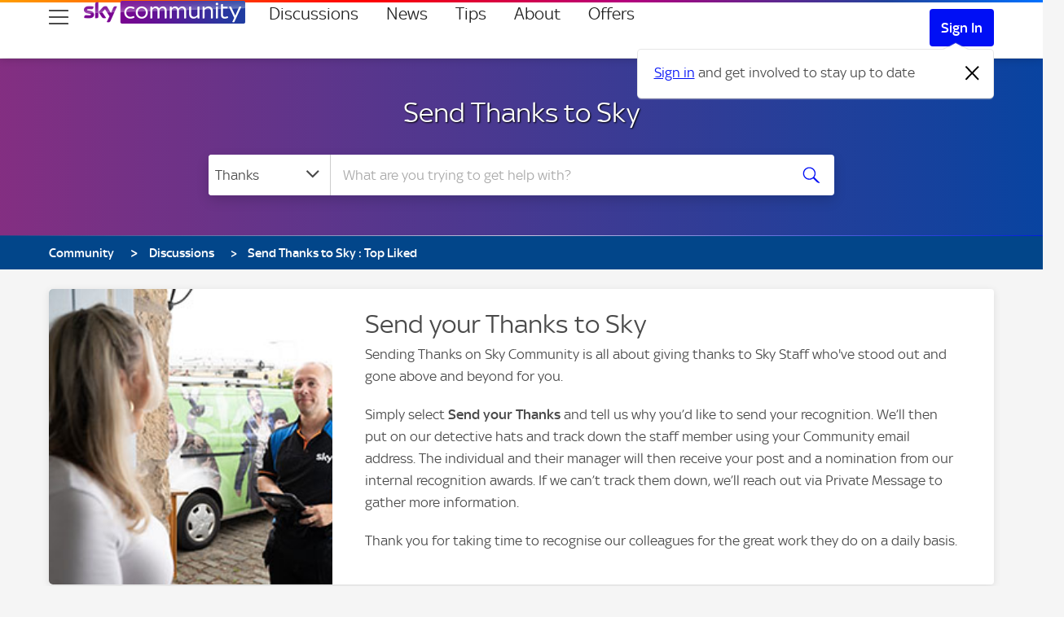

--- FILE ---
content_type: text/html;charset=UTF-8
request_url: https://helpforum.sky.com/t5/Send-Thanks-to-Sky/idb-p/sendthanks/tab/most-kudoed/page/31
body_size: 72317
content:
<!DOCTYPE html><html prefix="og: http://ogp.me/ns#" dir="ltr" lang="en" class="no-js">
	<head>
	
	<title>
	Send Thanks to Sky - Page 31 | Sky Community
</title>
	
	
	
	<link rel="prev" href="https://helpforum.sky.com/t5/Send-Thanks-to-Sky/idb-p/sendthanks/page/30"/>
	<link rel="next" href="https://helpforum.sky.com/t5/Send-Thanks-to-Sky/idb-p/sendthanks/page/32"/>
	<meta content="width=device-width, initial-scale=1.0" name="viewport"/><meta content="2026-01-20T15:13:42+01:00" itemprop="dateModified"/><meta content="text/html; charset=UTF-8" http-equiv="Content-Type"/>
	<meta content="Sky Community" property="og:site_name"/><meta content="website" property="og:type"/><meta content="https://helpforum.sky.com/t5/Send-Thanks-to-Sky/idb-p/sendthanks" property="og:url"/><meta content="" property="og:description"/><meta content="Send Thanks to Sky" property="og:title"/>
	
	
		<link class="lia-link-navigation hidden live-links" title="Send Thanks to Sky Ideas" type="application/rss+xml" rel="alternate" id="link" href="/bskyb/rss/board?board.id=sendthanks"></link>
	
		<link class="lia-link-navigation hidden live-links" title="All Send Thanks to Sky posts" type="application/rss+xml" rel="alternate" id="link_0" href="/bskyb/rss/boardmessages?board.id=sendthanks"></link>
	

	
	
	    
            	<link href="/skins/2038789/e597f4d9edcbacca57cc5aadc0b898bf/sky_uk.css" rel="stylesheet" type="text/css"/>
            
	

	
	
	
	
	<script type="text/javascript">

function loadContentSquare(){
if(!window.clickTaleTagInjected){!function(d,t,u){clickTaleTagInjected = true;function injectTag(){var ns=d.createElementNS;var a=ns?ns.call(d,"http://www.w3.org/1999/xhtml",t):d.createElement(t),s=d.getElementsByTagName(t)[0];a.async=true;a.crossOrigin="anonymous";a.type="text/javascript";a.src=u;s.parentNode.insertBefore(a,s);} if(d.readyState!='loading'){injectTag();} else{d.addEventListener('DOMContentLoaded',function(){setTimeout(injectTag,0)});}}(document,'script','https://cdnssl.clicktale.net/www57/ptc/f6b8576e-a5af-4703-a106-a31794a75f12.js');}

  window._uxa = window._uxa || [];
  window._uxa.push([
    'setPIISelectors', {PIISelectors: [".ctHidden, #ctHidden, .lia-note-author .UserName, .lia-note-recipients .UserName, .lia-note-sent-details .UserName, .lia-note-body, body.BizAppsPage, body.PrivateNotesPage .lia-user-avatar-profile, .lia-component-common-widget-slide-out-user-menu .lia-user-avatar-message, .lia-users-current-user-profile-card .lia-users-profile-card-avatar, .lia-users-current-user-profile-card .lia-users-profile-card-login, body.PrivateNotesPage .lia-quilt-row-main"]}
  ]);







  window._uxa.push([
    'trackDynamicVariable', {key: "Community-UserType", value: CommunityDataLayer.UserType}
  ]);
  window._uxa.push([
    'trackDynamicVariable', {key: "Community-PageType", value: CommunityDataLayer.PageType}
  ]);
  window._uxa.push([
    'trackDynamicVariable', {key: "Community-Area", value: CommunityDataLayer.Area}
  ]);
  window._uxa.push([
    'api-errors:maskUrl', '/users/id/:user_id'
  ]);
}

</script>

<!-- Consent Management Platform scripts: Start -->

<script>

// Define dataLayer and the gtag function.
window.dataLayer = window.dataLayer || [];
function gtag(){dataLayer.push(arguments);}

// Set default consent to 'denied' as a placeholder
// Determine actual values based on your own requirements
gtag('consent', 'default', {
  'ad_storage': 'denied',
  'ad_user_data': 'denied',
  'ad_personalization': 'denied',
  'analytics_storage': 'denied'
});

function getCookie(name) {
  try {
    var regex = "(?:(?:^|.*;\\s*)" + name + "\\s*\\=\\s*([^;]*).*$)|^.*$";
    var cookie = decodeURIComponent(
      document.cookie.replace(
        new RegExp(regex),
        "$1"
      ) || ""
    );
    if (cookie && cookie.trim() !== "") {
      return cookie.trim();
    } else {
      return undefined;
    }
  } catch (e) {
    return undefined;
  }
};
function isMySkyApp() {
  return Boolean(getCookie('skyCEsa01'));
};
function enableMySkyAppCMP() {
  return getCookie('enableMySkyAppCMP') === 'true';
}
</script>
<script type="text/javascript">
  function loadSPConfig(config) {
      window._sp_ = {
          config: {
              authCookie: config.cmpAuthCookie,
              accountId: config.accountId,
              baseEndpoint:  config.cmpBaseEndpoint,
              consentLanguage: 'en',
              events: {
                onConsentReady: function (consentUUID) {
                  // Publish event for MySkyApp
                    if (window.PubSub) {
                        window.PubSub.publish('sky.cmp.consent.provided',
                            {
                                "tag": "sky.hook.web.page.tracking.consent.set",
                                "context": {
                                    "sky.user.tracking.sourcepoint.consent_id": consentUUID,
                                }
                            }
                        );
                    }

                  // check that window.loadPrivacyManagerModal has been called.
                  if (window.refreshAfterConsentChange) {
                      window.location.reload();
                  }
                }
              },
              mmsDomain: config.mmsDomain,
              siteId: config.cmpSiteID,
              targetingParams: {
                  mySkyApp: isMySkyApp() && !enableMySkyAppCMP(),
                  version: config.tcfVersion
              }
          }
      };

      window.loadPrivacyManagerModal = function () {
          window.refreshAfterConsentChange = true;
          window._sp_.loadPrivacyManagerModal(config.cmpPrivacyManagerID);

          return false;
      }
  };

!function () {
  var e = function () {
    var e, t = "__tcfapiLocator", a = [], n = window;
    for (; n;) {
      try {
        if (n.frames[t]) { e = n; break }
      }
      catch (e) { }
      if (n === window.top) break; n = n.parent
    } e || (!function e() {
      var a = n.document, r = !!n.frames[t];
      if (!r) if (a.body) {
        var i = a.createElement("iframe");
        i.style.cssText = "display:none", i.name = t, a.body.appendChild(i)
      } else setTimeout(e, 5); return !r
    }(), n.__tcfapi = function () {
      for (var e, t = arguments.length, n = new Array(t), r = 0; r < t; r++)n[r] = arguments[r]; if (!n.length) return a; if ("setGdprApplies" === n[0]) n.length > 3 && 2 === parseInt(n[1], 10) && "boolean" == typeof n[3] && (e = n[3], "function" == typeof n[2] && n[2]("set", !0)); else if ("ping" === n[0]) { var i = { gdprApplies: e, cmpLoaded: !1, cmpStatus: "stub" }; "function" == typeof n[2] && n[2](i) } else a.push(n)
    }, n.addEventListener("message", (function (e) {
      var t = "string" == typeof e.data, a = {};
      try {
        a = t ? JSON.parse(e.data) : e.data
      } catch (e) { }
      var n = a.__tcfapiCall; n && window.__tcfapi(n.command, n.version, (function (a, r) {
        var i = {
          __tcfapiReturn: {
            returnValue: a,
            success: r,
            callId: n.callId
          }
        }; t && (i = JSON.stringify(i)), e.source.postMessage(i, "*")
      }), n.parameter)
    }), !1))
  }; "undefined" != typeof module ? module.exports = e : e()
}()

  function getVendorPurpose(grants, vendorID, purposeID) {
    if (grants[vendorID] && grants[vendorID].purposeGrants && grants[vendorID].purposeGrants[purposeID]) {
      return grants[vendorID].purposeGrants[purposeID];
    }
    return false;
  }

  function initialiseVendorCode() {
    const getCustomVendorConsents = function () {
      return new Promise(function (resolve) {
        __tcfapi('addEventListener', 2, function (tcData, success) {
          if (tcData.eventStatus === 'tcloaded' || tcData.eventStatus === 'useractioncomplete') {
            __tcfapi('getCustomVendorConsents', 2, function (options) {
              resolve({ consentedVendors: options.consentedVendors, consentedPurposes: options.consentedPurposes, grants: options.grants });
            });
          }
        });
      });
    };

    const getConsent = getCustomVendorConsents();

    // will enable command: hasConsent({ id: '' }) to be used in Launch.
    const hasConsent = function (options) {
      const vendorID = options.id;
      return new Promise(function (resolve, reject) {
        return getConsent.then(function (options2) {
          const hasVendorConsented = options2.consentedVendors.some(function (vendor) { return vendor._id === vendorID; });

          const hasPurposeConsented = options2.consentedPurposes
            .some(function (purpose) { return Boolean(getVendorPurpose(options2.grants, vendorID, purpose._id));});

          // if vendor is consented/unconsented without purpose
          if (!hasPurposeConsented) {
            resolve(hasVendorConsented);
          } else {
            resolve(options2.grants[vendorID].vendorGrant);
          }
        });
      });
    };

    const hasPurposeConsent = function (options) {
      const vendorID = options.id;
      return new Promise(function (resolve, reject) {
        return getConsent.then(function (options2) {
          const isConsented =
            options2.consentedVendors.some(function (vendor) { return vendor._id === vendorID; }) &&
            options2.consentedPurposes.some(function (purpose) { return purpose._id === options.purposeID; });

          resolve(isConsented);
        });
      });
    };

    // freeze hasConsent function
    Object.defineProperty(window, 'hasConsent', {
      value: hasConsent,
      writable: false
    });

    // freeze hasPurposeConsent function
    Object.defineProperty(window, 'hasPurposeConsent', {
      value: hasPurposeConsent,
      writable: false
    });
  }

  window.cmpLoading = window.cmpLoading || { loaded: false };

  function executeCMP(config) {
      if (window.cmpLoading.loaded) return; // do not allow execution more than once

      // load script based on version (withoutDetection script).
      window.injectScript({ src: `https://www.sky.com/consent-v2/wrapperMessagingWithoutDetection.js`, type: 'text/javascript' });

      // load window._sp_.config
      loadSPConfig(config);

      // initialise callback vendor code and hasConsent function.
      initialiseVendorCode();

      // freeze object so next load cannot modify .loaded
      window.cmpLoading = Object.freeze({ loaded: true });
  };

    window.injectScript = function (options) {
      const script = document.createElement('script');
      const id = options.id;
      const src = options.src;
      const type = options.type;
      const text = options.text;
      const defer = options.defer;
      const isAsync = options.isAsync;
      const target = options.target || 'head';
      if (id) {
        script.id = id;
      }
      if (type) {
        script.type = type;
      }
      if (text) {
        script.text = text;
      }
      if (defer) {
        script.defer = defer;
      }
      if (isAsync) {
        script.async = isAsync;
      }
      if (src) {
        script.src = src;
      }
      document.querySelector(target).appendChild(script);
    };
    function startCMP() {
      executeCMP({
        accountId: parseInt('630', 10),
        cmpAuthCookie: 'authId',
        cmpBaseEndpoint: 'https://cdn.privacy-mgmt.com',
        cmpOrigin: 'https://sourcepoint.mgr.consensu.org',
        cmpPrivacyManagerID: '152720',
        cmpSiteID: '12450',
        mmsDomain: 'https://www.sky.com/consent',
        msgLibraryRootUrl: 'https://www.sky.com/consent-v2',
        tcfVersion: 'tcfv2'
      });
    }
    if (window.Promise) {
      startCMP();
    } else {
      window.injectScript({ src: 'https://assets.sky.com/new/polyfill-promise.js' });
    }
  
</script>

<script>
var consented = {};

var allowOptimizelyTracking = function() {
    window["optimizely"].push({
      "type": "activate"
    });
    window["optimizely"].push({
        "type": "sendEvents"
    });
    console.log("Enable Optimizely Tracking");
};

//initialise([
  //{ name: VENDORS.OPTIMIZELY, init: () => { console.log("Optimizely Analytics consent given"); allowOptimizelyTracking();}},
//]);

// Map VendorID's
var ClickTaleVendorId = '5f61ce174564185ca495a3e1'; // ClickTale known as Content Square now
var AdobeAnalyticsId = '5ed7a9a9e0e22001da9d52ad';
var MedalliaVendorId = '6064330e9334a02710719cb6';

__tcfapi('getCustomVendorConsents', 2, function(vendorConsents, success) {
    //console.log(vendorConsents);
    window.consented = vendorConsents;

});

</script>

<script>
// Optimizely functional framework is allowed to load, we set cookie here to disable Optimizely tracking until CMP overrides that if permission has been granted.

window["optimizely"] = window["optimizely"] || [];
window["optimizely"].push({
    "type": "holdEvents",
});
window["optimizely"].push({
  "type": "cookieExpiration",
  "cookieExpirationDays": 90
});


window["optimizely"].push({
  "type": "log",
  "level": "OFF"
});

</script>
<link rel="preload" href="https://www.sky.com/optimizelyweb/s/snippet_community.js" as="script">
<link rel="preconnect" href="https://logx.optimizely.com">
<script src="https://www.sky.com/optimizelyweb/s/snippet_community.js"></script>
<!-- Consent Management Platform scripts: End -->


<script>
// Fire events on document ready state to avoid race condition.
document.onreadystatechange = function () {
  if (document.readyState === 'complete') {


// Call stub scripts if allowed
try {
  if (consented.grants[ClickTaleVendorId]?.vendorGrant === true) {
   loadContentSquare(); // load ContentSquare stub
  } else {
  }
} catch (error) {
  //console.error(error);
}


try {
  if (consented.grants[MedalliaVendorId]?.vendorGrant === true) {
   window.injectScript({ src: `https://resources.digital-cloud.medallia.eu/wdceu/578810/onsite/embed.js`, type: 'text/javascript' });
  } else {
  }
} catch (error) {
  //console.error(error);
}

  }

}



// reload window on consent state change
const callback = (tcData, success) => {
  if(success && tcData.eventStatus === 'useractioncomplete') {
    console.log("reload window to trigger Sky Tags state");
    window.location.reload();
  } else {
    // do something else
  }
}
__tcfapi('addEventListener', 2, callback);

</script>


<script>
if('scrollRestoration' in history){
history.scrollRestoration='auto'
}
</script>
<meta name="google-site-verification" content="n-WyYepiGoVXt6818vvOodK2ONYVKU0_mS1TjYDwT98" />

<link href="https://www.sky.com/assets/masthead/images/favicon-32.png" sizes="32x32" rel="icon">
<link href="https://www.sky.com/assets/masthead/images/favicon.png" sizes="16x16" rel="icon">
<link href="https://www.sky.com/assets/masthead/images/favicon.ico" rel="shortcut icon">
<link href="https://www.sky.com/assets/masthead/images/apple-touch-icon-precomposed.png" rel="apple-touch-icon">
<link href="https://www.sky.com/assets/masthead/images/apple-touch-icon-180x180-precomposed.png" rel="apple-touch-icon" sizes="180x180">

<script type="text/javascript" src="https://helpforum.sky.com/html/@7B703C0385D692511A5F45948458E4B7/assets/jquery-1.8.2.min.js"></script>
<script type="text/javascript" src="https://helpforum.sky.com/html/@A9DD50A2782B316E363E134BB7909BFC/assets/jquery.ui.core.js"></script>
<script type="text/javascript" src="https://helpforum.sky.com/html/@9D45DEF8C7CD6F515ABEF518EBDEF643/assets/jquery.tools.min.js"></script>

<meta content="width=device-width, initial-scale=1.0" name="viewport">

<script src="https://analytics.global.sky.com/sky-tags/helpforum/prod/sky-tags-without-adobe.min.js"></script>
    <script src="//assets.adobedtm.com/eee7eee0aaaa/edcee8d39931/launch-d25e2799c2d1.min.js" async></script>

<script type="text/javascript" src="/t5/scripts/A81C646A6C82440C7F8530E686C629CA/lia-scripts-head-min.js"></script><script language="javascript" type="text/javascript">
<!--
window.FileAPI = { jsPath: '/html/assets/js/vendor/ng-file-upload-shim/' };
LITHIUM.PrefetchData = {"Components":{},"commonResults":{}};
LITHIUM.DEBUG = false;
LITHIUM.CommunityJsonObject = {
  "Validation" : {
    "image.description" : {
      "min" : 0,
      "max" : 1000,
      "isoneof" : [ ],
      "type" : "string"
    },
    "tkb.toc_maximum_heading_level" : {
      "min" : 1,
      "max" : 6,
      "isoneof" : [ ],
      "type" : "integer"
    },
    "tkb.toc_heading_list_style" : {
      "min" : 0,
      "max" : 50,
      "isoneof" : [
        "disc",
        "circle",
        "square",
        "none"
      ],
      "type" : "string"
    },
    "blog.toc_maximum_heading_level" : {
      "min" : 1,
      "max" : 6,
      "isoneof" : [ ],
      "type" : "integer"
    },
    "tkb.toc_heading_indent" : {
      "min" : 5,
      "max" : 50,
      "isoneof" : [ ],
      "type" : "integer"
    },
    "blog.toc_heading_indent" : {
      "min" : 5,
      "max" : 50,
      "isoneof" : [ ],
      "type" : "integer"
    },
    "blog.toc_heading_list_style" : {
      "min" : 0,
      "max" : 50,
      "isoneof" : [
        "disc",
        "circle",
        "square",
        "none"
      ],
      "type" : "string"
    }
  },
  "User" : {
    "settings" : {
      "imageupload.legal_file_extensions" : "*.jpg;*.JPG;*.jpeg;*.JPEG;*.gif;*.GIF;*.png;*.PNG",
      "config.enable_avatar" : true,
      "integratedprofile.show_klout_score" : true,
      "layout.sort_view_by_last_post_date" : true,
      "layout.friendly_dates_enabled" : false,
      "profileplus.allow.anonymous.scorebox" : false,
      "tkb.message_sort_default" : "views",
      "layout.format_pattern_date" : "dd MMM yyyy",
      "config.require_search_before_post" : "off",
      "isUserLinked" : false,
      "integratedprofile.cta_add_topics_dismissal_timestamp" : -1,
      "layout.message_body_image_max_size" : 1000,
      "profileplus.everyone" : false,
      "integratedprofile.cta_connect_wide_dismissal_timestamp" : -1,
      "blog.toc_maximum_heading_level" : "",
      "integratedprofile.hide_social_networks" : false,
      "blog.toc_heading_indent" : "",
      "contest.entries_per_page_num" : 20,
      "layout.messages_per_page_linear" : 30,
      "integratedprofile.cta_manage_topics_dismissal_timestamp" : -1,
      "profile.shared_profile_test_group" : false,
      "integratedprofile.cta_personalized_feed_dismissal_timestamp" : -1,
      "integratedprofile.curated_feed_size" : 10,
      "contest.one_kudo_per_contest" : false,
      "integratedprofile.enable_social_networks" : false,
      "integratedprofile.my_interests_dismissal_timestamp" : -1,
      "profile.language" : "en-gb",
      "layout.friendly_dates_max_age_days" : 31,
      "layout.threading_order" : "thread_descending",
      "blog.toc_heading_list_style" : "disc",
      "useRecService" : false,
      "layout.module_welcome" : "",
      "imageupload.max_uploaded_images_per_upload" : 100,
      "imageupload.max_uploaded_images_per_user" : 10000,
      "integratedprofile.connect_mode" : "",
      "tkb.toc_maximum_heading_level" : "",
      "tkb.toc_heading_list_style" : "disc",
      "sharedprofile.show_hovercard_score" : true,
      "config.search_before_post_scope" : "board",
      "tkb.toc_heading_indent" : "",
      "p13n.cta.recommendations_feed_dismissal_timestamp" : -1,
      "imageupload.max_file_size" : 5120,
      "layout.show_batch_checkboxes" : false,
      "integratedprofile.cta_connect_slim_dismissal_timestamp" : -1
    },
    "isAnonymous" : true,
    "policies" : {
      "image-upload.process-and-remove-exif-metadata" : false
    },
    "registered" : false,
    "emailRef" : "",
    "id" : -1,
    "login" : "Anonymous"
  },
  "Server" : {
    "communityPrefix" : "/bskyb",
    "nodeChangeTimeStamp" : 1768918477393,
    "tapestryPrefix" : "/t5",
    "deviceMode" : "DESKTOP",
    "responsiveDeviceMode" : "DESKTOP",
    "membershipChangeTimeStamp" : "0",
    "version" : "25.12",
    "branch" : "25.12-release",
    "showTextKeys" : false
  },
  "Config" : {
    "phase" : "prod",
    "integratedprofile.cta.reprompt.delay" : 30,
    "profileplus.tracking" : {
      "profileplus.tracking.enable" : false,
      "profileplus.tracking.click.enable" : false,
      "profileplus.tracking.impression.enable" : false
    },
    "app.revision" : "2512231126-s6f44f032fc-b18",
    "navigation.manager.community.structure.limit" : "1000"
  },
  "Activity" : {
    "Results" : [ ]
  },
  "NodeContainer" : {
    "viewHref" : "https://helpforum.sky.com/t5/Discussions/ct-p/Discussions",
    "description" : "Welcome to the Sky Community discussions boards. This is your hub for all things Sky, from the latest products to new services.",
    "id" : "Discussions",
    "shortTitle" : "Discussions",
    "title" : "Discussions",
    "nodeType" : "category"
  },
  "Page" : {
    "skins" : [
      "sky_uk",
      "responsive_peak"
    ],
    "authUrls" : {
      "loginUrl" : "/plugins/common/feature/samlss/doauth/redirect?referer=https%3A%2F%2Fhelpforum.sky.com%2Ft5%2FSend-Thanks-to-Sky%2Fidb-p%2Fsendthanks%2Fpage%2F31",
      "loginUrlNotRegistered" : "/plugins/common/feature/samlss/doauth/redirect?checkSession=notregistered&referer=https%3A%2F%2Fhelpforum.sky.com%2Ft5%2FSend-Thanks-to-Sky%2Fidb-p%2Fsendthanks%2Fpage%2F31",
      "loginUrlNotRegisteredDestTpl" : "/plugins/common/feature/samlss/doauth/redirect?checkSession=notregistered&referer=%7B%7BdestUrl%7D%7D"
    },
    "name" : "IdeaExchangePage",
    "rtl" : false,
    "object" : {
      "viewHref" : "/t5/Send-Thanks-to-Sky/idb-p/sendthanks",
      "id" : "sendthanks",
      "page" : "IdeaExchangePage",
      "type" : "Board"
    }
  },
  "WebTracking" : {
    "Activities" : { },
    "path" : "Community:Community/Category:Discussions/Board:Send Thanks to Sky"
  },
  "Feedback" : {
    "targeted" : { }
  },
  "Seo" : {
    "markerEscaping" : {
      "pathElement" : {
        "prefix" : "@",
        "match" : "^[0-9][0-9]$"
      },
      "enabled" : false
    }
  },
  "TopLevelNode" : {
    "viewHref" : "https://helpforum.sky.com/",
    "description" : "Welcome to the Official Sky Help Community. Get the latest on all things Sky! Ask questions and engage with our community!",
    "id" : "bskyb",
    "shortTitle" : "Community",
    "title" : "Sky Community",
    "nodeType" : "Community"
  },
  "Community" : {
    "viewHref" : "https://helpforum.sky.com/",
    "integratedprofile.lang_code" : "en",
    "integratedprofile.country_code" : "GB",
    "id" : "bskyb",
    "shortTitle" : "Community",
    "title" : "Sky Community"
  },
  "CoreNode" : {
    "conversationStyle" : "idea",
    "viewHref" : "https://helpforum.sky.com/t5/Send-Thanks-to-Sky/idb-p/sendthanks",
    "settings" : {
      "idea.ratings.primary_type" : "kudos"
    },
    "description" : "<!--IMAGE_URL: /html/assets/card--cat-thank.webp -->",
    "id" : "sendthanks",
    "shortTitle" : "Send Thanks to Sky",
    "title" : "Send Thanks to Sky",
    "nodeType" : "Board",
    "ancestors" : [
      {
        "viewHref" : "https://helpforum.sky.com/t5/Discussions/ct-p/Discussions",
        "description" : "Welcome to the Sky Community discussions boards. This is your hub for all things Sky, from the latest products to new services.",
        "id" : "Discussions",
        "shortTitle" : "Discussions",
        "title" : "Discussions",
        "nodeType" : "category"
      },
      {
        "viewHref" : "https://helpforum.sky.com/",
        "description" : "Welcome to the Official Sky Help Community. Get the latest on all things Sky! Ask questions and engage with our community!",
        "id" : "bskyb",
        "shortTitle" : "Community",
        "title" : "Sky Community",
        "nodeType" : "Community"
      }
    ]
  }
};
LITHIUM.Components.RENDER_URL = "/t5/util/componentrenderpage/component-id/#{component-id}?render_behavior=raw";
LITHIUM.Components.ORIGINAL_PAGE_NAME = 'ideas/v3_1/IdeaExchangePage';
LITHIUM.Components.ORIGINAL_PAGE_ID = 'IdeaExchangePage';
LITHIUM.Components.ORIGINAL_PAGE_CONTEXT = '[base64]';
LITHIUM.Css = {
  "BASE_DEFERRED_IMAGE" : "lia-deferred-image",
  "BASE_BUTTON" : "lia-button",
  "BASE_SPOILER_CONTAINER" : "lia-spoiler-container",
  "BASE_TABS_INACTIVE" : "lia-tabs-inactive",
  "BASE_TABS_ACTIVE" : "lia-tabs-active",
  "BASE_AJAX_REMOVE_HIGHLIGHT" : "lia-ajax-remove-highlight",
  "BASE_FEEDBACK_SCROLL_TO" : "lia-feedback-scroll-to",
  "BASE_FORM_FIELD_VALIDATING" : "lia-form-field-validating",
  "BASE_FORM_ERROR_TEXT" : "lia-form-error-text",
  "BASE_FEEDBACK_INLINE_ALERT" : "lia-panel-feedback-inline-alert",
  "BASE_BUTTON_OVERLAY" : "lia-button-overlay",
  "BASE_TABS_STANDARD" : "lia-tabs-standard",
  "BASE_AJAX_INDETERMINATE_LOADER_BAR" : "lia-ajax-indeterminate-loader-bar",
  "BASE_AJAX_SUCCESS_HIGHLIGHT" : "lia-ajax-success-highlight",
  "BASE_CONTENT" : "lia-content",
  "BASE_JS_HIDDEN" : "lia-js-hidden",
  "BASE_AJAX_LOADER_CONTENT_OVERLAY" : "lia-ajax-loader-content-overlay",
  "BASE_FORM_FIELD_SUCCESS" : "lia-form-field-success",
  "BASE_FORM_WARNING_TEXT" : "lia-form-warning-text",
  "BASE_FORM_FIELDSET_CONTENT_WRAPPER" : "lia-form-fieldset-content-wrapper",
  "BASE_AJAX_LOADER_OVERLAY_TYPE" : "lia-ajax-overlay-loader",
  "BASE_FORM_FIELD_ERROR" : "lia-form-field-error",
  "BASE_SPOILER_CONTENT" : "lia-spoiler-content",
  "BASE_FORM_SUBMITTING" : "lia-form-submitting",
  "BASE_EFFECT_HIGHLIGHT_START" : "lia-effect-highlight-start",
  "BASE_FORM_FIELD_ERROR_NO_FOCUS" : "lia-form-field-error-no-focus",
  "BASE_EFFECT_HIGHLIGHT_END" : "lia-effect-highlight-end",
  "BASE_SPOILER_LINK" : "lia-spoiler-link",
  "BASE_DISABLED" : "lia-link-disabled",
  "FACEBOOK_LOGOUT" : "lia-component-users-action-logout",
  "FACEBOOK_SWITCH_USER" : "lia-component-admin-action-switch-user",
  "BASE_FORM_FIELD_WARNING" : "lia-form-field-warning",
  "BASE_AJAX_LOADER_FEEDBACK" : "lia-ajax-loader-feedback",
  "BASE_AJAX_LOADER_OVERLAY" : "lia-ajax-loader-overlay",
  "BASE_LAZY_LOAD" : "lia-lazy-load"
};
(function() { if (!window.LITHIUM_SPOILER_CRITICAL_LOADED) { window.LITHIUM_SPOILER_CRITICAL_LOADED = true; window.LITHIUM_SPOILER_CRITICAL_HANDLER = function(e) { if (!window.LITHIUM_SPOILER_CRITICAL_LOADED) return; if (e.target.classList.contains('lia-spoiler-link')) { var container = e.target.closest('.lia-spoiler-container'); if (container) { var content = container.querySelector('.lia-spoiler-content'); if (content) { if (e.target.classList.contains('open')) { content.style.display = 'none'; e.target.classList.remove('open'); } else { content.style.display = 'block'; e.target.classList.add('open'); } } e.preventDefault(); return false; } } }; document.addEventListener('click', window.LITHIUM_SPOILER_CRITICAL_HANDLER, true); } })();
LITHIUM.noConflict = true;
LITHIUM.useCheckOnline = false;
LITHIUM.RenderedScripts = [
  "DropDownMenuVisibilityHandler.js",
  "json2.js",
  "jquery.clone-position-1.0.js",
  "jquery.blockui.js",
  "ElementMethods.js",
  "EarlyEventCapture.js",
  "jquery.ui.draggable.js",
  "Forms.js",
  "ResizeSensor.js",
  "Link.js",
  "jquery.tmpl-1.1.1.js",
  "NoConflict.js",
  "Auth.js",
  "jquery.delayToggle-1.0.js",
  "jquery.ui.dialog.js",
  "DataHandler.js",
  "PolyfillsAll.js",
  "AjaxFeedback.js",
  "jquery.ui.widget.js",
  "jquery.function-utils-1.0.js",
  "jquery.placeholder-2.0.7.js",
  "jquery.json-2.6.0.js",
  "jquery.hoverIntent-r6.js",
  "jquery.ajax-cache-response-1.0.js",
  "jquery.effects.slide.js",
  "Video.js",
  "jquery.effects.core.js",
  "jquery.iframe-transport.js",
  "Text.js",
  "Placeholder.js",
  "MessageBodyDisplay.js",
  "Components.js",
  "jquery.ui.mouse.js",
  "AjaxSupport.js",
  "jquery.fileupload.js",
  "LiModernizr.js",
  "Lithium.js",
  "jquery.iframe-shim-1.0.js",
  "CustomEvent.js",
  "jquery.lithium-selector-extensions.js",
  "FormActions.js",
  "jquery.autocomplete.js",
  "ForceLithiumJQuery.js",
  "jquery.ui.resizable.js",
  "jquery.ui.position.js",
  "Sandbox.js",
  "Cache.js",
  "Loader.js",
  "prism.js",
  "Throttle.js",
  "SearchForm.js",
  "jquery.ui.core.js",
  "jquery.position-toggle-1.0.js",
  "Events.js",
  "Namespace.js",
  "jquery.viewport-1.0.js",
  "SpoilerToggle.js",
  "DropDownMenu.js",
  "Globals.js",
  "jquery.css-data-1.0.js",
  "DeferredImages.js",
  "jquery.tools.tooltip-1.2.6.js",
  "PartialRenderProxy.js",
  "jquery.scrollTo.js",
  "ActiveCast3.js",
  "HelpIcon.js",
  "jquery.appear-1.1.1.js",
  "AutoComplete.js",
  "jquery.js",
  "SearchAutoCompleteToggle.js",
  "Tooltip.js",
  "MessageStatusesTaplet.js",
  "ElementQueries.js",
  "InformationBox.js",
  "OoyalaPlayer.js"
];// -->
</script><script type="text/javascript" src="/t5/scripts/D60EB96AE5FF670ED274F16ABB044ABD/lia-scripts-head-min.js"></script></head>
	<body class="lia-idea lia-primary-rating-type-kudos lia-user-status-anonymous IdeaExchangePage lia-body lia-a11y" id="lia-body">
	<div id="skipLinkNavigator"><a class="lia-link-navigation lia-skip-navigation-link lia-component-common-widget-link" id="link_a75695e8d3c492" href="#lia-main-aria-landmark">Skip to main content</a></div>
	
	<div id="595-172-1" class="ServiceNodeInfoHeader">
</div>
	
	
	
	

	<div class="lia-page">
		<center>
			
				
					
	
	<div class="MinimumWidthContainer">
		<div class="min-width-wrapper">
			<div class="min-width">		
				
						<div class="lia-content">
                            
							
							
							
		
	<div class="lia-quilt lia-quilt-idea-exchange-page lia-quilt-layout-one-column lia-top-quilt">
	<div class="lia-quilt-row lia-quilt-row-header">
		<div class="lia-quilt-column lia-quilt-column-24 lia-quilt-column-single lia-quilt-column-common-header">
			<div class="lia-quilt-column-alley lia-quilt-column-alley-single">
	
		
			<div class="lia-quilt lia-quilt-header lia-quilt-layout-header lia-component-quilt-header">
	<div class="lia-quilt-row lia-quilt-row-row_2">
		<div class="lia-quilt-column lia-quilt-column-24 lia-quilt-column-single lia-quilt-column-global-navigation">
			<div class="lia-quilt-column-alley lia-quilt-column-alley-single">
	
		
			<div class="lia-quilt-row lia-quilt-row-topnav" id="wrap" data-tracking-pod="globalnav" role="navigation" aria-label="Global">
  <div class="lia-quilt-column lia-quilt-column-24 lia-quilt-column-single lia-quilt-column-navi-content">
    <div class="lia-quilt-column-alley lia-quilt-column-alley-single">

<ul data-test-id="skip-links" class="masthead-skip-links">
<li class="svelte-bhi91a"><a href="#global-search" class="tab-focus masthead-skip-link" id="skip-search" data-tracking-label="masthead_accessibility_search" data-tracking-text="masthead_accessibility_search" tabindex="0">skip to search</a></li> 
<li class="svelte-bhi91a"><a href="#lia-main-aria-landmark" class="tab-focus masthead-skip-link" id="skip-content" data-tracking-label="masthead_accessibility_content" data-tracking-text="masthead_accessibility_content" tabindex="0">skip to content</a></li> 
<li class="svelte-bhi91a"><a href="#page-footer" class="tab-focus masthead-skip-link" id="skip-footer" data-tracking-label="masthead_accessibility_footer" data-tracking-text="masthead_accessibility_footer" tabindex="0">skip to footer</a></li> 
</ul>

      <nav id="skycommunity" aria-label="Site Navigation">
        <div class="sky-navigationBar">
          
          <!-- hamburger -->
          <span class="menuitem sky-browseLink" data-tracking-pod="browse"><div class="lia-slide-out-nav-menu lia-component-common-widget-slide-out-nav-menu">
    <button li-bindable="" li-common-element-hook="navMenuTriggerElement" class="lia-slide-menu-trigger lia-slide-out-nav-menu-wrapper">
        <div ng-non-bindable="" class="lia-slide-out-nav-menu-title">
            <div class="burger-icon"></div>
        </div>
    </button>
    <li:common-slide-menu li-bindable="" trigger-element="navMenuTriggerElement" li-direction="left" style="display:none">
        <div class="lia-quilt lia-quilt-navigation-slide-out-menu lia-quilt-layout-one-column-list-item">
	<div class="lia-quilt-row lia-quilt-row-top">
		<div class="lia-quilt-column lia-quilt-column-24 lia-quilt-column-single lia-quilt-column-top-content lia-mark-empty">
			
		</div>
	</div><div class="lia-quilt-row lia-quilt-row-contents">
		<div class="lia-quilt-column lia-quilt-column-24 lia-quilt-column-single lia-quilt-column-full-content">
			<div class="lia-quilt-column-alley lia-quilt-column-alley-single">
	
		
			<li:community-navigation class="lia-component-community-widget-navigation" li-bindable="" li-instance="0" componentId="community.widget.navigation" mode="default"></li:community-navigation>
		
			    <a class="lia-nav-action lia-nav-item-container lia-nav-interaction-styles offers-link" href="/t5/About-Sky-Community/ct-p/Members">
      <span class="lia-nav-item-text">About Sky Community</span>
    </a>
		
			    <a class="lia-nav-action lia-nav-item-container lia-nav-interaction-styles offers-link" href="https://www.sky.com/shop/offers/customer-login?irct=Community-sts-customer-login">
      <span class="lia-nav-item-text">Offers</span>
    </a>
		
	
	
</div>
		</div>
	</div><div class="lia-quilt-row lia-quilt-row-bottom">
		<div class="lia-quilt-column lia-quilt-column-24 lia-quilt-column-single lia-quilt-column-bottom-content lia-mark-empty">
			
		</div>
	</div>
</div>
    </li:common-slide-menu>
</div></span>
       
          <!-- logo -->
          <span class="menuitem sky-skyLogo" data-tracking-context="logo" data-tracking-label="home"><a href="/" aria-label="Sky Community"><span class="SkyLogo"></span><span class="communityTitle">Sky Community</span></a></span>
          
          <!-- discussions link-->
          <span class="menuitem sky-helpLink discussions"><a data-sc="header_helpforum_sky_com" data-tracking-type="click" data-position="nav" data-campaign-id="community_discussion" data-urls="helpforum.sky.com" href="/t5/Discussions/ct-p/Discussions">Discussions</a></span>
        
          <!-- news link-->
          <span class="menuitem sky-helpLink blogs"><a data-sc="header_helpforum_sky_com" data-tracking-type="click" data-position="nav" data-campaign-id="news_articles" data-urls="helpforum.sky.com" href="/t5/News/ct-p/News">News</a></span>

          <!-- tips link-->
          <span class="menuitem sky-helpLink blogs"><a data-sc="header_helpforum_sky_com" data-tracking-type="click" data-position="nav" data-campaign-id="tips_and_tricks" data-urls="helpforum.sky.com" href="/t5/Tips-and-Tricks/ct-p/Tips-and-Tricks">Tips</a></span>

          <!-- about link -->
          <span class="menuitem sky-helpLink help"><a data-sc="header_helpforum_sky_com" data-tracking-type="click" data-position="nav" data-campaign-id="community_members" data-urls="helpforum.sky.com" href="/t5/Members/ct-p/members">About</a></span>

          <!-- offers link -->
          <span class="menuitem sky-helpLink offers"><a data-sc="header_helpforum_sky_com" data-tracking-type="click" data-position="nav" data-campaign-id="offers" data-urls="helpforum.sky.com" href="https://www.sky.com/deals?irct=community-sts-vue_cinema">Offers</a></span>
          
          <!--  If signed in messages  -->
          
          <!-- profile information if signed in -->

          <!-- sign in link -->
          <span class="menuitem sky-profileLink">
            <span class="lia-component-common-widget-slide-out-user-menu">
              <span class="lia-user-navigation-sign-in lia-component-users-action-login-with-avatar">
                <span class="user-navigation-user-profile">
                  <span class="signedOutLinks"><a class="lia-link-navigation login-link lia-authentication-link lia-component-users-action-login" rel="nofollow" id="loginPageV2_a7569583153ccf" href="/plugins/common/feature/samlss/doauth/redirect?referer=https%3A%2F%2Fhelpforum.sky.com%2Ft5%2FSend-Thanks-to-Sky%2Fidb-p%2Fsendthanks%2Ftab%2Fmost-kudoed%2Fpage%2F31">Sign In</a></span>
                </span>
              </span>
            </span>
<div id="mast-c-notification__signin" class="mast-c-notification__wrapper mast-c-notification__signin__wrapper " data-tracking-pod="community_masthead_notifications"><div class="mast-c-notification mast-c-sign-in-notification" data-show-notification="true" data-disable-notification="false" data-tracking-other="community_sign_in_notification" aria-hidden="false"><div class="mast-c-notification__top"><div class="mast-c-notification__inner"><p class="u-margin-all-none"><a data-tracking-label="community_sign_in_notification_link" class="mast-c-notification__link mast-u-no-underline-hover" href="/plugins/common/feature/samlss/doauth/redirect?referer=https%3A%2F%2Fhelpforum.sky.com%2Ft5%2FSend-Thanks-to-Sky%2Fidb-p%2Fsendthanks%2Ftab%2Fmost-kudoed%2Fpage%2F31"><span>Sign in</span></a> and get involved to stay up to date</p> <button id="signin-close-notification" data-tracking-label="community_sign_in_notification_close" class="mast-c-notification__close" type="button" aria-label="Dismiss notification"> <svg class="mast-c-notification__close-svg" viewBox="0 0 32 32" height="0.75em" width="0.75em" role="presentation" preserveAspectRatio="xMidYMid meet" xmlns="http://www.w3.org/2000/svg" version="1.1"><g><g id="linear-cross"><path d="M17.134 15.721l7.306-7.306c-.182-.43-.843-1.159-1.31-1.175a.762.762 0 0 0-.582.239l-6.828 6.828L8.414 7c-.43.183-1.159.843-1.175 1.312a.76.76 0 0 0 .239.581l6.828 6.828L7 23.028c.182.429.842 1.158 1.31 1.174a.763.763 0 0 0 .582-.239l6.828-6.828 7.306 7.307c.43-.183 1.159-.843 1.175-1.312a.757.757 0 0 0-.239-.581l-6.828-6.828z" id="Icon"></path></g></g></svg> </button></div></div></div></div>

<style>
#mast-c-notification__signin {
	a:hover, a:focus {
		text-decoration: underline;
	}

	background-color:#fff;
	border-radius:5px;
	-webkit-box-shadow:0 2px 2px -2px #ccc;
	box-shadow:0 2px 2px -2px #ccc;
	z-index:260;width:auto;
}

@media screen and (max-width: 768px) {
  #mast-c-notification__signin {
    width: 100%;
  }
  .mast-c-notification.mast-c-sign-in-notification {
   border-radius: 0px !important;
  }
}


#mast-c-notification__signin a:link, #mast-c-notification__signin a:hover, #mast-c-notification__signin a:focus {
    color: #000ff5;
      text-decoration: underline;
}
    
    .mast-c-notification{background-color:#fff;border-radius:5px;-webkit-box-shadow:0 2px 2px -2px #ccc;box-shadow:0 2px 2px -2px #ccc;z-index:260;width:100%;}
    @media (min-width:768px){
    .mast-c-notification{position:absolute;top:8px;right:0;padding-top:10px;width:auto;}
    }
    @media (min-width:768px){
    .mast-c-notification:before{border-left:16px solid transparent;border-right:16px solid transparent;border-bottom:8px solid hsla(0,0%,68.2%,.3);right:30px;top:-9px;z-index:-2;}
    }
    @media (min-width:768px){
    .mast-c-notification:after,.mast-c-notification:before{content:"";display:block;width:0;height:0;position:absolute;}
    .mast-c-notification:after{border-left:15px solid transparent;border-right:15px solid transparent;border-bottom:8px solid #fff;right:31px;}
    }
    .mast-c-notification__top,.mast-c-notification__wrapper{position:relative;}
    @media (min-width:75em){ 
    .mast-c-notification__wrapper{width:1200px;margin:0 auto;}
    }
    .mast-c-notification__inner{display:-webkit-box;display:-ms-flexbox;display:flex;padding:20px 25px;}
    @media (min-width:768px){
    .mast-c-notification__inner{padding-top:15px;padding-bottom:15px;}
    }
    .mast-c-notification__inner p{white-space:wrap;display:inline-block;}
    .mast-c-notification__inner p:last-of-type{margin-bottom:0;}
    .mast-c-notification__close{background:transparent;border:0;color:#4a4a4a;font-size:42px;line-height:50%;margin-left:auto;padding:0;}
    @media (min-width:768px){
    .mast-c-notification__close{margin-left:15px;}
    }
    .mast-c-notification__close:hover{cursor:pointer;}
    .mast-c-notification__close>*{pointer-events:none;}
    .mast-c-notification__signin__wrapper{position:absolute;top:64px;right:-10px;width:auto;}
    @media (max-width:767px){ 
    .mast-c-notification__signin__wrapper{ visibility:visible;width:100%;opacity:1;-webkit-transition:opacity .5s ease,visibility .5s ease;-o-transition:opacity .5s ease,visibility .5s ease;transition:opacity .5s ease,visibility .5s ease;top:64px;right:-10px;}
    }
    .mast-c-notification.mast-c-sign-in-notification{position:relative;right:0;height:auto;border:solid;border-width:1px;border-color:hsla(0,0%,68.2%,.3);}
    @media (max-width:767px){
    .mast-c-notification.mast-c-sign-in-notification{height:70px;-webkit-box-shadow:inset 0 11px 10px -10px rgba(0,0,0,.2),0 11px 10px -9px rgba(0,0,0,.2);box-shadow:inset 0 11px 10px -10px rgba(0,0,0,.2),0 11px 10px -9px rgba(0,0,0,.2);}
    }
    @media (min-width:768px){
    .mast-c-notification.mast-c-sign-in-notification{top:0;right:0px;padding-top:2px;padding-bottom:2px;}
    }
    @media (min-width:768px){
    .mast-c-notification.mast-c-sign-in-notification:after{top:-8px;z-index:-1;}
    }
    .mast-c-notification.mast-c-sign-in-notification .mast-c-notification__inner{padding:20px 10px 18px 20px;-webkit-box-align:center;-ms-flex-align:center;align-items:center;font-size:18px;}
    @media (min-width:768px){
    .mast-c-notification.mast-c-sign-in-notification .mast-c-notification__inner{padding-top:11px;padding-bottom:12px;}
    }
    .mast-c-notification.mast-c-sign-in-notification .mast-c-notification__link{padding:20px 0;}
    .mast-c-notification.mast-c-sign-in-notification .mast-c-notification__link span{color: #000ff5 !important;}
    @media (min-width:768px){
    .mast-c-notification.mast-c-sign-in-notification .mast-c-notification__close{margin-left:55px;}
    }
    .mast-c-notification.mast-c-sign-in-notification .mast-u-background-grey{background-color:#fbfbfb;}
    @media (max-width:767px){
    .mast-c-notification.mast-c-sign-in-notification .mast-u-show-desktop-only{display:none!important;}
    }
 
    .mast-c-notification__wrapper.mast-c-notification__signin__wrapper {
        top: 60px;
        right: 0;
    }

@media (max-width:767px){
.mast-c-notification__inner{padding:10px !important;white-space:wrap;}
    .mast-c-notification__wrapper.mast-c-notification__signin__wrapper {
        top: 55px;
    }
}

    .mast-c-notification.mast-c-sign-in-notification{

        border-radius: 5px;   
    }
    #opty-br {
      display: none;
      }
    
    .mast-u-text-colour{color:#4a4a4a;}
    .mast-u-no-underline-hover:hover{text-decoration:none;}
    .mast-u-underline-hover:hover{text-decoration:underline;}
 

@media screen and (min-width: 1200px) {
#skycommunity:before {
    width: 100vw;
   // margin-left: calc(600px - 50vw);
}
}
</style>


<script>
let hideSigninTooltip = localStorage.getItem("hideSigninTooltip");
let signinTooltip = document.getElementById("mast-c-notification__signin");
let signinClose = document.getElementById("signin-close-notification");

signinClose.addEventListener("click",function(e){
  localStorage.setItem("hideSigninTooltip",true);
  signinTooltip.className += " sky-component-cookie-notice--hidden";
},false);


if (hideSigninTooltip) {
  signinTooltip.className += " sky-component-cookie-notice--hidden";
}
</script>          </span>
</span>
          </div>
      </nav>
  
    </div>
  </div>
</div>
<div class="headerOffset"></div>
<div role="complementary" aria-label="Notification bars">





</div><div id="bannerContainer"></div>

		
	
	
</div>
		</div>
	</div><div class="lia-quilt-row lia-quilt-row-row_3">
		<div class="lia-quilt-column lia-quilt-column-24 lia-quilt-column-single lia-quilt-column-search-bar">
			<div class="lia-quilt-column-alley lia-quilt-column-alley-single">
	
		
			

<div class="SearchContainer c-hero GlobalHeader Section-sendthanks" data-tracking-pod="header" role="banner">


<div class="MobileFixWidth">

<h1 class="page title">
<a href="https://helpforum.sky.com/t5/Send-Thanks-to-Sky/idb-p/sendthanks" data-tracking-label="Send Thanks to Sky">Send Thanks to Sky</a>
</h1>
<div class="search-bar-container" data-tracking-context="search" role="search">
<a id="global-search"></a>
<div id="lia-searchformV32_a75695831f5b6e" class="SearchForm lia-search-form-wrapper lia-mode-default lia-component-common-widget-search-form">
	

	
		<div class="lia-inline-ajax-feedback">
			<div class="AjaxFeedback" id="ajaxfeedback_a75695831f5b6e"></div>
			
	

	

		</div>

	

	
		<div id="searchautocompletetoggle_a75695831f5b6e">	
	
		

	
		<div class="lia-inline-ajax-feedback">
			<div class="AjaxFeedback" id="ajaxfeedback_a75695831f5b6e_0"></div>
			
	

	

		</div>

	

	
			
            <form enctype="multipart/form-data" class="lia-form lia-form-inline SearchForm" action="https://helpforum.sky.com/t5/ideas/v3_1/ideaexchangepage.searchformv32.form.form" method="post" id="form_a75695831f5b6e" name="form_a75695831f5b6e"><div class="t-invisible"><input value="blog-id/sendthanks/tab/most-kudoed/page/31" name="t:ac" type="hidden"></input><input value="search/contributions/page" name="t:cp" type="hidden"></input><input value="[base64]" name="lia-form-context" type="hidden"></input><input value="IdeaExchangePage:blog-id/sendthanks/tab/most-kudoed/page/31:searchformv32.form:" name="liaFormContentKey" type="hidden"></input><input value="5DI9GWMef1Esyz275vuiiOExwpQ=:H4sIAAAAAAAAALVSTU7CQBR+krAixkj0BrptjcpCMSbERGKCSmxcm+kwlGrbqTOvFDYexRMYL8HCnXfwAG5dubDtFKxgYgu4mrzvm3w/M+/pHcphHQ4kI4L2dMo9FLYZoM09qbeJxQ4V0+XC7e/tamqyBPEChwgbh1JAjQtLIz6hPaYh8ZlEMaxplAvm2KZmEsm0hhmBhOKpzZzOlsEw8LevR5W3zZfPEqy0oJIYc+eCuAyh2rolfaI7xLN0I8rjWfWBj7CuzJvf5osmbxRN3hacMimNwHRtKSOr0XNnv/vx+FoCGPjhMRzljhNLYHrEt9kA5T08ACCsKvREoYuqxqLl8BLO84q4UcMITcG49y/QOGs1pYyESl5p6V6qwRW086rinVmoxMZsiZud/zBUTc6gmVc4kExkJafmcYG1GM9+wfIsCkf2OP54hal5EjnG54z8h0XhjfcF7wQUs5Kz0GTjU2rOjc/llTT4Au07pDOcBQAA" name="t:formdata" type="hidden"></input></div>
	
	

	

	

	
		<div class="lia-inline-ajax-feedback">
			<div class="AjaxFeedback" id="feedback_a75695831f5b6e"></div>
			
	

	

		</div>

	

	

	

	


	
	<input value="MJ5YipBBQjGjcf0kQ5hWySaFQZQb41FzFr4oEVcC94s." name="lia-action-token" type="hidden"></input>
	
	<input value="form_a75695831f5b6e" id="form_UIDform_a75695831f5b6e" name="form_UID" type="hidden"></input>
	<input value="" id="form_instance_keyform_a75695831f5b6e" name="form_instance_key" type="hidden"></input>
	
                

                
                    
                        <span class="lia-search-granularity-wrapper">
                            <select title="Search Granularity" class="lia-search-form-granularity search-granularity" aria-label="Search Granularity" id="searchGranularity_a75695831f5b6e" name="searchGranularity"><option title="Community" value="bskyb|community">Community</option><option title="This category" value="Discussions|category">This category</option><option title="Thanks" selected="selected" value="sendthanks|idea-board">Thanks</option><option title="Users" value="user|user">Users</option></select>
                        </span>
                    
                

                <span class="lia-search-input-wrapper">
                    <span class="lia-search-input-field">
                        <span class="lia-button-wrapper lia-button-wrapper-secondary lia-button-wrapper-searchForm-action"><input value="searchForm" name="submitContextX" type="hidden"></input><input class="lia-button lia-button-secondary lia-button-searchForm-action" value="Search" id="submitContext_a75695831f5b6e" name="submitContext" type="submit"></input></span>

                        <span class="lia-hidden-aria-visibile" id="autocompleteInstructionsText_a75695831f5b6e"></span><input placeholder="What are you trying to get help with?" aria-label="Search" title="Search" class="lia-form-type-text lia-autocomplete-input search-input lia-search-input-message" value="" id="messageSearchField_a75695831f5b6e_0" name="messageSearchField" type="text"></input>
                        <span class="lia-hidden-aria-visibile" id="autocompleteInstructionsText_a75695831f5b6e_0"></span><input placeholder="What are you trying to get help with?" aria-label="Search" title="Search" class="lia-form-type-text lia-autocomplete-input search-input lia-search-input-tkb-article lia-js-hidden" value="" id="messageSearchField_a75695831f5b6e_1" name="messageSearchField_0" type="text"></input>
                        

	
		<span class="lia-hidden-aria-visibile" id="autocompleteInstructionsText_a75695831f5b6e_1"></span><input placeholder="Search users" ng-non-bindable="" title="Enter a user name or rank" class="lia-form-type-text UserSearchField lia-search-input-user search-input lia-js-hidden lia-autocomplete-input" aria-label="Enter a user name or rank" value="" id="userSearchField_a75695831f5b6e" name="userSearchField" type="text"></input>
	

	


                        <span class="lia-hidden-aria-visibile" id="autocompleteInstructionsText_a75695831f5b6e_2"></span><input placeholder="Enter a keyword to search within the private messages" title="Search the Community" class="lia-form-type-text NoteSearchField lia-search-input-note search-input lia-js-hidden lia-autocomplete-input" aria-label="Search the Community" value="" id="noteSearchField_a75695831f5b6e_0" name="noteSearchField" type="text"></input>
						<span class="lia-hidden-aria-visibile" id="autocompleteInstructionsText_a75695831f5b6e_3"></span><input title="Search the Community" class="lia-form-type-text ProductSearchField lia-search-input-product search-input lia-js-hidden lia-autocomplete-input" aria-label="Search the Community" value="" id="productSearchField_a75695831f5b6e" name="productSearchField" type="text"></input>
                        <input class="lia-as-search-action-id" name="as-search-action-id" type="hidden"></input>
                    </span>
                </span>
                

                <span class="lia-cancel-search">cancel</span>

                
            
</form>
		
			<div class="search-autocomplete-toggle-link lia-js-hidden">
				<span>
					<a class="lia-link-navigation auto-complete-toggle-on lia-link-ticket-post-action lia-component-search-action-enable-auto-complete" data-lia-action-token="bFgqnwEh4tGBG1HuhkS51mjByEiagM87wbvU7Ln2lLA." rel="nofollow" id="enableAutoComplete_a75695831f5b6e" href="https://helpforum.sky.com/t5/ideas/v3_1/ideaexchangepage.enableautocomplete:enableautocomplete?t:ac=blog-id/sendthanks/tab/most-kudoed/page/31&amp;t:cp=action/contributions/searchactions">Turn on suggestions</a>					
					<span class="HelpIcon">
	<a class="lia-link-navigation help-icon lia-tooltip-trigger" role="button" aria-label="Help Icon" id="link_a75695831f5b6e" href="#"><span class="lia-img-icon-help lia-fa-icon lia-fa-help lia-fa" alt="Auto-suggest helps you quickly narrow down your search results by suggesting possible matches as you type." aria-label="Help Icon" role="img" id="display_a75695831f5b6e"></span></a><div role="alertdialog" class="lia-content lia-tooltip-pos-bottom-left lia-panel-tooltip-wrapper" id="link_a75695831f5b6e_0-tooltip-element"><div class="lia-tooltip-arrow"></div><div class="lia-panel-tooltip"><div class="content">Auto-suggest helps you quickly narrow down your search results by suggesting possible matches as you type.</div></div></div>
</span>
				</span>
			</div>
		

	

	

	
	
	
</div>
		
	<div class="spell-check-showing-result">
		Showing results for <span class="lia-link-navigation show-results-for-link lia-link-disabled" aria-disabled="true" id="showingResult_a75695831f5b6e"></span>
		

	</div>
	<div>
		
		<span class="spell-check-search-instead">
			Search instead for <a class="lia-link-navigation search-instead-for-link" rel="nofollow" id="searchInstead_a75695831f5b6e" href="#"></a>
		</span>

	</div>
	<div class="spell-check-do-you-mean lia-component-search-widget-spellcheck">
		Did you mean: <a class="lia-link-navigation do-you-mean-link" rel="nofollow" id="doYouMean_a75695831f5b6e" href="#"></a>
	</div>

	

	

	


	
</div></div>		
</div>
</div>



		
			

<div class="BreadCrumb crumb-line lia-breadcrumb lia-component-common-widget-breadcrumb" class="BreadCrumb crumb-line lia-breadcrumb" aria-label="Breadcrumb" role="navigation" data-tracking-pod="breadcrumb">
   <ul id="list" class="lia-list-standard-inline" itemscope itemtype="http://schema.org/BreadcrumbList">
         <li class="lia-breadcrumb-node crumb" itemprop="itemListElement" itemscope itemtype="http://schema.org/ListItem">
             <meta itemprop="position" content="1"/>
             <a class="lia-link-navigation crumb-community lia-breadcrumb-community lia-breadcrumb-forum" itemprop="item" href="https://helpforum.sky.com/">
             <span itemprop="name">Community</span></a>
        </li>
        <li class="lia-breadcrumb-seperator crumb-community lia-breadcrumb-community lia-breadcrumb-forum" aria-hidden="true" role="presentation">
             <span class="separator" aria-hidden="true" role="presentation">|</span>
        </li>
         <li class="lia-breadcrumb-node crumb" itemprop="itemListElement" itemscope itemtype="http://schema.org/ListItem">
             <meta itemprop="position" content="2"/>
             <a class="lia-link-navigation crumb-category lia-breadcrumb-category lia-breadcrumb-forum" itemprop="item" href="https://helpforum.sky.com/t5/Discussions/ct-p/Discussions">
             <span itemprop="name">Discussions</span></a>
        </li>
        <li class="lia-breadcrumb-seperator crumb-category lia-breadcrumb-category lia-breadcrumb-forum" aria-hidden="true" role="presentation">
             <span class="separator" aria-hidden="true" role="presentation">|</span>
        </li>
        <li class="lia-breadcrumb-node crumb final-crumb" itemprop="itemListElement" itemscope itemtype="http://schema.org/ListItem">
             <meta itemprop="position" content="3"/>
             <a itemprop="item" href="https://helpforum.sky.com/t5/Send-Thanks-to-Sky/idb-p/sendthanks" style="display:none;"></a>
             <span itemprop="name" class="">Send Thanks to Sky : Top Liked</span>
        </li>
    </ul>
</div>

		
	
	
</div>
		</div>
	</div><div class="lia-quilt-row lia-quilt-row-row_4">
		<div class="lia-quilt-column lia-quilt-column-24 lia-quilt-column-single lia-quilt-column-breadcrumb lia-mark-empty">
			
		</div>
	</div><div class="lia-quilt-row lia-quilt-row-row_5">
		<div class="lia-quilt-column lia-quilt-column-24 lia-quilt-column-single lia-quilt-column-feedback">
			<div class="lia-quilt-column-alley lia-quilt-column-alley-single lia-mark-empty">
	
		
			
		
	
	
</div>
		</div>
	</div>
</div>
		
	
	
</div>
		</div>
	</div><div role="main" id="lia-main-aria-landmark" class="lia-quilt-row lia-quilt-row-main">
		<div class="lia-quilt-column lia-quilt-column-24 lia-quilt-column-single lia-quilt-column-main-content">
			<div class="lia-quilt-column-alley lia-quilt-column-alley-single">
	
		
			<section class="thanks-welcome c-card c-card--static">
  <div class="thanks-welcome__left"></div>
  <div
    class="thanks-welcome__right u-padding-left-large u-padding-top u-padding-right-large u-padding-bottom-large"
  >
    <div class="thanks-welcome__right header c-heading-charlie">Send your Thanks to Sky</div>
    <p>
      Sending Thanks on Sky Community is all about giving thanks to Sky Staff
      who've stood out and gone above and beyond for you.
    </p>
    <p>
      Simply select <strong>Send your Thanks</strong> and tell us why you’d like to send your
      recognition. We’ll then put on our detective hats and track down the staff
      member using your Community email address. The individual and their
      manager will then receive your post and a nomination from our internal
      recognition awards. If we can’t track them down, we’ll reach out via
      Private Message to gather more information.
    </p>

    <p>
      Thank you for taking time to recognise our colleagues for the great work
      they do on a daily basis.
    </p>
  </div>
</section>

		
			<div class="lia-panel lia-panel-standard MessageStatusesTaplet Chrome lia-component-ideas-widget-statuses"><div class="lia-decoration-border"><div class="lia-decoration-border-top"><div> </div></div><div class="lia-decoration-border-content"><div><div class="lia-panel-heading-bar-wrapper"><div class="lia-panel-heading-bar"><span aria-level="3" role="heading" class="lia-panel-heading-bar-title"><h2>Thanks Statuses</h2></span></div></div><div class="lia-panel-content-wrapper"><div class="lia-panel-content"><div id="ideaStatusesTaplet" class="MessageStatusesTaplet lia-message-statuses-horizontal">
	<i class="lia-fa lia-fa-angle-left lia-message-statuses-scroll lia-scroll-left"></i>
	<ul role="list" id="list" class="lia-list-standard">
	
		
			<li class="message-status lia-status lia-status-idea-thankssubmit lia-status-not-completed">
				<a class="lia-link-navigation message-status-link" id="link_1" href="/t5/Send-Thanks-to-Sky/idb-p/sendthanks/status-key/thankssubmit">Thanks Submitted
					
		<span class="count">3</span>
	
				</a>
				
			</li>
		
			<li class="message-status lia-status lia-status-idea-thanksfinding lia-status-not-completed">
				<a class="lia-link-navigation message-status-link" id="link_2" href="/t5/Send-Thanks-to-Sky/idb-p/sendthanks/status-key/thanksfinding">We’re Finding your Staff Member
					
		<span class="count">18</span>
	
				</a>
				
			</li>
		
			<li class="message-status lia-status lia-status-idea-thanksmore lia-status-not-completed">
				<a class="lia-link-navigation message-status-link" id="link_3" href="/t5/Send-Thanks-to-Sky/idb-p/sendthanks/status-key/thanksmore">Tell us More
					
		<span class="count">0</span>
	
				</a>
				
			</li>
		
			<li class="message-status lia-status lia-status-idea-thanksaccomp lia-status-completed">
				<a class="lia-link-navigation message-status-link" id="link_4" href="/t5/Send-Thanks-to-Sky/idb-p/sendthanks/status-key/thanksaccomp">Mission Accomplished
					
		<span class="count">2,887</span>
	
				</a>
				
			</li>
		
	
</ul>
	<i class="lia-fa lia-fa-angle-right lia-message-statuses-scroll lia-scroll-right"></i>

	
</div></div></div></div></div><div class="lia-decoration-border-bottom"><div> </div></div></div></div>
		
			
			
		
		
			
    <div class="lia-menu-navigation-wrapper lia-js-hidden lia-menu-action lia-page-options lia-component-community-widget-page-options" id="actionMenuDropDown">	
	<div class="lia-menu-navigation">
		<div class="dropdown-default-item"><a title="Show options menu" class="lia-js-menu-opener default-menu-option lia-js-click-menu lia-link-navigation" aria-expanded="false" role="button" aria-label="Options" id="dropDownLink" href="#">Options</a>
			<div class="dropdown-positioning">
				<div class="dropdown-positioning-static">
					
	<ul aria-label="Dropdown menu items" role="list" id="dropdownmenuitems" class="lia-menu-dropdown-items">
		

	
	
		
			
		
			
		
			
		
			
		
			
		
			
		
			<li role="listitem"><span class="lia-link-navigation mark-new-link lia-link-disabled lia-component-forums-action-mark-new" aria-disabled="true" id="markNew">Mark all as New</span></li>
		
			<li role="listitem"><span class="lia-link-navigation mark-read-link lia-link-disabled lia-component-forums-action-mark-read" aria-disabled="true" id="markRead">Mark all as Read</span></li>
		
			<li aria-hidden="true"><span class="lia-separator lia-component-common-widget-link-separator">
	<span class="lia-separator-post"></span>
	<span class="lia-separator-pre"></span>
</span></li>
		
			
		
			<li role="listitem"><span class="lia-link-navigation addBoardUserFloat lia-link-disabled lia-component-subscriptions-action-add-board-user-float" aria-disabled="true" id="addBoardUserFloat">Add this area to Favourites</span></li>
		
			
		
			<li role="listitem"><span class="lia-link-navigation addBoardUserEmailSubscription lia-link-disabled lia-component-subscriptions-action-add-board-user-email" aria-disabled="true" id="addBoardUserEmailSubscription">Subscribe</span></li>
		
			
		
			<li role="listitem"><span class="lia-link-navigation addBoardUserBookmark lia-link-disabled lia-component-subscriptions-action-add-board-user-bookmark" aria-disabled="true" id="addBoardUserBookmark">Bookmark</span></li>
		
			<li aria-hidden="true"><span class="lia-separator lia-component-common-widget-link-separator">
	<span class="lia-separator-post"></span>
	<span class="lia-separator-pre"></span>
</span></li>
		
			<li role="listitem"><a class="lia-link-navigation rss-board-link lia-component-rss-action-board" id="rssBoard" href="/bskyb/rss/board?board.id=sendthanks">Subscribe to RSS Feed</a></li>
		
			
		
			
		
			
		
			
		
			
		
			
		
			
		
			
		
			
		
			
		
			
		
			
		
			
		
			
		
			
		
			
		
			
		
			
		
			
		
			
		
			
		
			
		
			
		
			
		
			
		
			
		
			
		
			
		
	
	


	</ul>

				</div>
			</div>
		</div>
	</div>
</div>

		
			
			
		<span class="lia-button-wrapper lia-button-wrapper-primary lia-component-primary-post-button"><span class="primary-action article-post"><a class="lia-button lia-button-primary article-post" id="link_5" href="/t5/forums/postpage/board-id/sendthanks"><span>Send Your Thanks</span></a></span></span>
	
		
		
			
			<div class="lia-menu-bar lia-menu-bar-top top-block lia-component-menu-bar">
	<div class="lia-decoration-border-menu-bar">
		<div class="lia-decoration-border-menu-bar-top">
			<div> </div>
		</div>
		<div class="lia-decoration-border-menu-bar-content">
			<div>
				
				<div class="lia-menu-bar-buttons">
					
		<div class="lia-menu-navigation-wrapper lia-js-hidden lia-menu-action" id="actionMenuDropDown_0">	
	<div class="lia-menu-navigation">
		<div class="dropdown-default-item"><a title="Show options menu" class="lia-js-menu-opener default-menu-option lia-js-click-menu lia-link-navigation" aria-expanded="false" role="button" aria-label="Top Liked" id="dropDownLink_0" href="#">Top Liked</a>
			<div class="dropdown-positioning">
				<div class="dropdown-positioning-static">
					
	<ul aria-label="Dropdown menu items" role="list" id="dropdownmenuitems_0" class="lia-menu-dropdown-items">
		

	
	
		
			<li role="listitem"><a class="lia-link-navigation lia-ideas-actions-popular lia-component-ideas-action-popular" id="popular" href="https://helpforum.sky.com/t5/Send-Thanks-to-Sky/idb-p/sendthanks/tab/popular/page/31">Popular</a></li>
		
			<li role="listitem"><span class="lia-link-navigation lia-ideas-actions-most-kudoed lia-action-selected lia-link-disabled lia-component-ideas-action-most-kudoed" aria-disabled="true" id="mostKudoed">Top Liked</span></li>
		
			<li role="listitem"><a class="lia-link-navigation lia-ideas-actions-most-recent lia-component-ideas-action-most-recent" id="mostRecent" href="https://helpforum.sky.com/t5/Send-Thanks-to-Sky/idb-p/sendthanks/tab/most-recent/page/31">Most Recent</a></li>
		
	
	


	</ul>

				</div>
			</div>
		</div>
	</div>
</div>
	
				</div>
				
					
						
		<div aria-label="Use the previous and next links to move between pages. Use the page number links to go directly to a page." role="navigation" class="lia-paging-full-wrapper lia-paging-pager" id="pager">
	

	
		<div class="lia-inline-ajax-feedback">
			<div class="AjaxFeedback" id="ajaxFeedback"></div>
			
	

	

		</div>

	

	

	

	


	
		<ul class="lia-paging-full">
			
	
		
			
					<li class="lia-paging-page-previous lia-component-previous">
						
		<a class="lia-link-navigation lia-js-data-pageNum-30 lia-custom-event" aria-label="Previous Page" rel="prev" id="link_6" href="https://helpforum.sky.com/t5/Send-Thanks-to-Sky/idb-p/sendthanks/tab/most-kudoed/page/30">
			<span>
				
					<span aria-hidden="true" class="lia-paging-page-arrow">&#171;</span>
				
				<span class="lia-paging-page-link">Prev</span>
			</span>
		</a>
	
					</li>
				
		
			
					<li class="lia-component-pagesnumbered">
						<ul class="lia-paging-full-pages">
							<li class="lia-paging-page-first lia-js-data-pageNum-1">
								<a class="lia-js-data-pageNum-1 lia-link-navigation lia-custom-event" aria-label="Page 1" id="link_7" href="https://helpforum.sky.com/t5/Send-Thanks-to-Sky/idb-p/sendthanks/tab/most-kudoed">1</a>
							</li><li class="lia-paging-page-ellipsis">
								<span class="lia-js-data-pageNum-2 lia-link-navigation lia-link-disabled" aria-disabled="true" id="link_8">&#133;</span>
							</li><li class="lia-paging-page-link lia-js-data-pageNum-30">
								<a class="lia-js-data-pageNum-30 lia-link-navigation lia-custom-event" aria-label="Page 30" id="link_9" href="https://helpforum.sky.com/t5/Send-Thanks-to-Sky/idb-p/sendthanks/tab/most-kudoed/page/30">30</a>
							</li><li class="lia-paging-page-active lia-js-data-pageNum-31">
								<span class="lia-js-data-pageNum-31 lia-link-navigation lia-link-disabled" aria-disabled="true" aria-current="page" id="link_10">31</span>
							</li><li class="lia-paging-page-link lia-js-data-pageNum-32">
								<a class="lia-js-data-pageNum-32 lia-link-navigation lia-custom-event" aria-label="Page 32" id="link_11" href="https://helpforum.sky.com/t5/Send-Thanks-to-Sky/idb-p/sendthanks/tab/most-kudoed/page/32">32</a>
							</li><li class="lia-paging-page-ellipsis">
								<span class="lia-js-data-pageNum-48 lia-link-navigation lia-link-disabled" aria-disabled="true" id="link_12">&#133;</span>
							</li><li class="lia-paging-page-last lia-js-data-pageNum-49">
								<a class="lia-js-data-pageNum-49 lia-link-navigation lia-custom-event" aria-label="Page 49" id="link_13" href="https://helpforum.sky.com/t5/Send-Thanks-to-Sky/idb-p/sendthanks/tab/most-kudoed/page/49">49</a>
							</li>
						</ul>
					</li>
				
		
			
					<li class="lia-paging-page-next lia-component-next">
						
		<a class="lia-link-navigation lia-js-data-pageNum-32 lia-custom-event" aria-label="Next Page" rel="next" id="link_14" href="https://helpforum.sky.com/t5/Send-Thanks-to-Sky/idb-p/sendthanks/tab/most-kudoed/page/32">
			<span class="lia-paging-page-link">Next</span>
			
				<span aria-hidden="true" class="lia-paging-page-arrow">&#187;</span>
			
		</a>
	
					</li>
				
		
	
	

		</ul>
	

	
	

	

	

	

	

	

	

    
</div>
	
					
				
				
			</div>
		</div>
		<div class="lia-decoration-border-menu-bar-bottom">
			<div> </div>
		</div>
	</div>
</div>
		
		
			<div class="lia-menu-navigation-wrapper lia-menu-action lia-idea-status-menu" id="statusMenuDropDown" style="">	
	<div class="lia-menu-navigation">
		<div class="dropdown-default-item"><a title="Filter by status" class="lia-js-menu-opener default-menu-option lia-js-click-menu lia-link-navigation" aria-haspopup="true" aria-expanded="false" role="button" aria-label="Filter by status" id="dropDownLink" href="#"><i class="lia-fa lia-fa-flag dropdown-menu-icon"></i> <span class="dropdown-menu-label" aria-label="Filter by status">Status</span></a>
			<div class="dropdown-positioning">
				<div class="dropdown-positioning-static">
					
	<ul role="listbox" id="dropdownmenuitems" class="lia-menu-dropdown-items">
		
					<li role="option"><a class="lia-link-navigation" id="status-thankssubmit" href="sendthanks/status-key/thankssubmit">Thanks Submitted</a></li>
			<li role="option"><a class="lia-link-navigation" id="status-thanksfinding" href="sendthanks/status-key/thanksfinding">We’re Finding your Staff Member</a></li>
			<li role="option"><a class="lia-link-navigation" id="status-thanksmore" href="sendthanks/status-key/thanksmore">Tell us More</a></li>
			<li role="option"><a class="lia-link-navigation" id="status-thanksaccomp" href="sendthanks/status-key/thanksaccomp">Mission Accomplished</a></li>
	
	


	</ul>


				</div>
			</div>
		</div>
	</div>
</div>
		
			
			
				<div data-lia-message-uid="5180496" class="lia-message-view-wrapper lia-js-data-messageUid-5180496" id="messageview2">
	<span id="U5180496"> </span>
	<span id="M7870"> </span>
	
	

	

	

	
		<div class="lia-inline-ajax-feedback">
			<div class="AjaxFeedback" id="ajaxfeedback"></div>
			
	

	

		</div>

	

	
		<div class="MessageView lia-message-view-idea-message-item lia-message-view-display lia-row-standard-unread lia-thread-topic">
			<span class="lia-message-state-indicator"></span>
			<div class="lia-quilt lia-quilt-idea-message-item lia-quilt-layout-three-column">
	<div class="lia-quilt-row lia-quilt-row-header">
		<div class="lia-quilt-column lia-quilt-column-24 lia-quilt-column-single lia-quilt-column-common-header lia-mark-empty">
			
		</div>
	</div><div class="lia-quilt-row lia-quilt-row-main">
		<div class="lia-quilt-column lia-quilt-column-07 lia-quilt-column-left lia-quilt-column-left-content">
			<div class="lia-quilt-column-alley lia-quilt-column-alley-left">
	
		
			
<td class="cMessageAuthorAvatarColumn lia-data-cell-secondary lia-data-cell-icon"><div class="UserAvatar lia-user-avatar lia-component-messages-column-message-author-avatar">
	
			
				<a class="UserAvatar lia-link-navigation ctHidden" target="_self" href="/t5/user/viewprofilepage/user-id/4578338" aria-label="author profile"><img class="lia-user-avatar-message" title="Asifc" alt="{env.context.message.author.login}" id="display" src="https://helpforum.sky.com/t5/image/serverpage/avatar-name/no-user-image/avatar-theme/Sky/avatar-collection/SkyCommunity/avatar-display-size/message/version/2?xdesc=1.0">
					
				</a>
				
			
		
</div></td>


		
			
					
				
		
	
	
</div>
		</div><div class="lia-quilt-column lia-quilt-column-10 lia-quilt-column-inner lia-quilt-column-mid-content">
			<div class="lia-quilt-column-alley lia-quilt-column-alley-inner">
	
		
			<div class="lia-message-subject lia-component-message-view-widget-subject">
		<div class="MessageSubject">

	

	
			<div class="MessageSubjectIcons ">
	
	
	 
	
	
	
				
		<h3 itemprop="name" class="message-subject">
			<span class="lia-message-unread">
				
						<a class="page-link lia-link-navigation lia-custom-event" id="link_15" href="/t5/Send-Thanks-to-Sky/Nolo-from-customer-services/idi-p/5180496">
							Nolo from customer services.
							
						</a>
					
			</span>
		</h3>
	
			
	
	
	
	
	
</div>
		

	

	

	

	

	

	

	
			
					
				
		

	
</div>
	</div>
		
	
	

	
		<div class="lia-byline-wrapper">
			
		
			
					<span class="MessageStatus lia-status lia-status-idea-thanksaccomp lia-status-completed lia-component-message-status lia-component-message-view-widget-message-status">
	Status:
	<a class="lia-link-navigation message-status-link" id="link_16" href="/t5/Send-Thanks-to-Sky/idb-p/sendthanks/status-key/thanksaccomp">Mission Accomplished</a>
</span>
				
		
	
		</div>
	
	

	
		
			<div class="lia-message-body-wrapper lia-component-message-view-widget-body">
		<div itemprop="text" id="bodyDisplay" class="lia-message-body">
	
		<div class="lia-message-body-content">
			
				<div class="lia-truncated-body-container lia-truncate-with-message-link">
					
							 Hi sky.  I spoke to a beautiful soul on your customer service team a few days ago. Her name is Nolo.  I wanted to leave feedback for her after the call was finished but the line just dropped.  I called back and spoke to someone else from customer services and said I wanted to leave feedback for a lady called Nolo.  They said I will receive a message in a few days asking how my interaction went but still I have not received anything.  Nolo I hope you are well and happy new year to you and your family.  Thank you so much for being the person everyone needs in their life.  Sky, she took her time to understand my worries and questions. She didn’t try to sell me package without my feelings or understanding. Did not rush with anything.  Helped me so much that even til today I am so thankful to her.  What an experience she has given me to remember her and sky with.  Nolo I hope you see this. You are always in my prayers and I thank you a million times everyday.  Thank you Nolo &amp; Sky for the pleasant experience I had.&nbsp; &nbsp; 
						
					<span class="lia-truncate-spacer"></span>
					<a class="lia-link-navigation lia-truncated-message-link" id="messageLink" href="/t5/Send-Thanks-to-Sky/Nolo-from-customer-services/m-p/5180496#M7870">... View more</a>
				</div>
			
			
			
			
				
			
			
			
			
			
			
		</div>
		
		
	

	
	
</div>
	</div>
		
			
		
	
	

	
		<div class="lia-byline-wrapper">
			
		
			
					
		<span class="lia-message-byline-date lia-component-byline-date lia-component-message-view-widget-byline-date">
			<span class="lia-byline-text lia-text-date-submitted">Submitted on</span> <span class="DateTime lia-component-common-widget-date">
    

	
		
		
		<span class="local-date">‎02 Jan 2026</span>
	
		
		<span class="local-time">07:16 PM</span>
	
	

	
	
	
	
	
	
	
	
	
	
	
	
</span>
		</span>
	
				
		
			
					
		<span class="lia-message-byline lia-message-byline-author-date lia-component-byline-author-date lia-component-message-view-widget-byline-author-date">
			<span class="lia-byline-text lia-text-submitted-by">Submitted by</span> <span class="UserName lia-user-name lia-user-rank-Level-1 lia-component-users-widget-user-name">
				
		
		
			<a class="lia-link-navigation lia-page-link lia-user-name-link" style="color:#000ff5" target="_self" aria-label="View Profile of Asifc" itemprop="url" id="link_a7569590330c89" href="https://helpforum.sky.com/t5/user/viewprofilepage/user-id/4578338"><span class="login-bold">Asifc</span></a>
		
		
		<img class="lia-user-rank-icon lia-user-rank-icon-right" title="Level 1" alt="Level 1" id="display_0_a7569590330c89" src="/html/@F7E0D56FD9056C57CC5A916614A213B6/assets/Level%201%20indicator.svg"/>
		
		
		
		
		
	
			</span> <span class="publish-date"><span class="lia-byline-text lia-text-date-on">on</span> <span class="DateTime lia-component-common-widget-date">
    

	
		
		
		<span class="local-date">‎02 Jan 2026</span>
	
		
		<span class="local-time">07:16 PM</span>
	
	

	
	
	
	
	
	
	
	
	
	
	
	
</span></span>
		</span>
	
				
		
	
		</div>
	
	

	
		<div class="lia-message-comment-action">
			
		
			<a class="lia-link-navigation blog-link lia-message-comment-view lia-component-comments-action-comments-link" id="commentsLink" href="/t5/Send-Thanks-to-Sky/Nolo-from-customer-services/idc-p/5189066#M7891">2 Comments <span class="new-comments">(2 New)</span></a>
		
	
		</div>
	
	
</div>
		</div><div class="lia-quilt-column lia-quilt-column-07 lia-quilt-column-right lia-quilt-column-right-content">
			<div class="lia-quilt-column-alley lia-quilt-column-alley-right">
	
		
			
					<div data-lia-kudos-id="5180496" id="kudosButtonV2" class="KudosButton lia-button-image-kudos-wrapper lia-component-kudos-widget-button-version-3 lia-component-kudos-widget-button-horizontal lia-component-kudos-widget-button lia-component-kudos-action lia-component-message-view-widget-kudos-action">
	
			<div class="lia-button-image-kudos lia-button-image-kudos-horizontal lia-button-image-kudos-enabled lia-button-image-kudos-not-kudoed lia-button">
				
		
			
		
			
				<div class="lia-button-image-kudos-count">
					<span class="lia-link-navigation kudos-count-link lia-link-disabled" aria-disabled="true" title="The total number of Likes this post has received." id="link_17">
						<span itemprop="upvoteCount" id="messageKudosCount_a7569590bb8058" class="MessageKudosCount lia-component-kudos-widget-message-kudos-count">
	
			<span itemProp="upvoteCount">0</span>
		
</span><span class="lia-button-image-kudos-label lia-component-kudos-widget-kudos-count-label">
	Likes
</span>
					</span>
				</div>
			
			
		

	
		
    	
		<div class="lia-button-image-kudos-give">
			<a onclick="return LITHIUM.EarlyEventCapture(this, 'click', true)" class="lia-link-navigation kudos-link lia-link-ticket-post-action" role="button" data-lia-kudos-entity-uid="5180496" aria-label="Click here to Like this post." title="Click here to Like this post." data-lia-action-token="ExbBzqxPn3KJf-QSPSAkmXQ0TV4Ovy8x37kVEyfV-20." rel="nofollow" id="kudoEntity" href="https://helpforum.sky.com/t5/ideas/v3_1/ideaexchangepage.kudosbuttonv2.kudoentity:kudoentity/kudosable-gid/5180496?t:ac=blog-id/sendthanks/tab/most-kudoed/page/31&amp;t:cp=kudos/contributions/tapletcontributionspage">
				
					<span>Like</span>
				
				
			</a>
		</div>
	
    
			</div>
		

	

	

	

    

	

	
</div>
				
		
	
	
</div>
		</div>
	</div><div class="lia-quilt-row lia-quilt-row-footer">
		<div class="lia-quilt-column lia-quilt-column-24 lia-quilt-column-single lia-quilt-column-common-footer lia-mark-empty">
			
		</div>
	</div>
</div>
		</div>
	

	

	


</div>
			
				<div data-lia-message-uid="5179767" class="lia-message-view-wrapper lia-js-data-messageUid-5179767" id="messageview2_0">
	<span id="U5179767"> </span>
	<span id="M7869"> </span>
	
	

	

	

	
		<div class="lia-inline-ajax-feedback">
			<div class="AjaxFeedback" id="ajaxfeedback_0"></div>
			
	

	

		</div>

	

	
		<div class="MessageView lia-message-view-idea-message-item lia-message-view-display lia-row-standard-unread lia-thread-topic">
			<span class="lia-message-state-indicator"></span>
			<div class="lia-quilt lia-quilt-idea-message-item lia-quilt-layout-three-column">
	<div class="lia-quilt-row lia-quilt-row-header">
		<div class="lia-quilt-column lia-quilt-column-24 lia-quilt-column-single lia-quilt-column-common-header lia-mark-empty">
			
		</div>
	</div><div class="lia-quilt-row lia-quilt-row-main">
		<div class="lia-quilt-column lia-quilt-column-07 lia-quilt-column-left lia-quilt-column-left-content">
			<div class="lia-quilt-column-alley lia-quilt-column-alley-left">
	
		
			
<td class="cMessageAuthorAvatarColumn lia-data-cell-secondary lia-data-cell-icon"><div class="UserAvatar lia-user-avatar lia-component-messages-column-message-author-avatar">
	
			
				<a class="UserAvatar lia-link-navigation ctHidden" target="_self" href="/t5/user/viewprofilepage/user-id/4233304" aria-label="author profile"><img class="lia-user-avatar-message" title="C0NN0" alt="{env.context.message.author.login}" id="display" src="https://helpforum.sky.com/t5/image/serverpage/avatar-name/doll/avatar-theme/Sky/avatar-collection/Toys/avatar-display-size/message/version/2?xdesc=1.0">
					
				</a>
				
			
		
</div></td>


		
			
					
				
		
	
	
</div>
		</div><div class="lia-quilt-column lia-quilt-column-10 lia-quilt-column-inner lia-quilt-column-mid-content">
			<div class="lia-quilt-column-alley lia-quilt-column-alley-inner">
	
		
			<div class="lia-message-subject lia-component-message-view-widget-subject">
		<div class="MessageSubject">

	

	
			<div class="MessageSubjectIcons ">
	
	
	 
	
	
	
				
		<h3 itemprop="name" class="message-subject">
			<span class="lia-message-unread">
				
						<a class="page-link lia-link-navigation lia-custom-event" id="link_18" href="/t5/Send-Thanks-to-Sky/Sky-mobile-Ireland-super-efficient/idi-p/5179767">
							Sky mobile Ireland, super efficient
							
						</a>
					
			</span>
		</h3>
	
			
	
	
	
	
	
</div>
		

	

	

	

	

	

	

	
			
					
				
		

	
</div>
	</div>
		
	
	

	
		<div class="lia-byline-wrapper">
			
		
			
					<span class="MessageStatus lia-status lia-status-idea-thanksaccomp lia-status-completed lia-component-message-status lia-component-message-view-widget-message-status">
	Status:
	<a class="lia-link-navigation message-status-link" id="link_19" href="/t5/Send-Thanks-to-Sky/idb-p/sendthanks/status-key/thanksaccomp">Mission Accomplished</a>
</span>
				
		
	
		</div>
	
	

	
		
			<div class="lia-message-body-wrapper lia-component-message-view-widget-body">
		<div itemprop="text" id="bodyDisplay_0" class="lia-message-body">
	
		<div class="lia-message-body-content">
			
				<div class="lia-truncated-body-container lia-truncate-with-message-link">
					
							 I had switched my phone provider&nbsp; to Sky Mobile about 6 months ago, and delighted with the service. My wife finally decided to do the same, and ordered the phone 29th December in the evening, the phone arrived first thing 31st Dec by DPD.  &nbsp;  The change over from Vodafone to Sky just took a matter of minutes and new sim activated. Delighted! 👍👍  &nbsp;  Well done, Sky. Great, hassle free service.&nbsp;  &nbsp;  Cheers, Brian&nbsp; 
						
					<span class="lia-truncate-spacer"></span>
					<a class="lia-link-navigation lia-truncated-message-link" id="messageLink_0" href="/t5/Send-Thanks-to-Sky/Sky-mobile-Ireland-super-efficient/m-p/5179767#M7869">... View more</a>
				</div>
			
			
			
			
				
			
			
			
			
			
			
		</div>
		
		
	

	
	
</div>
	</div>
		
			
		
	
	

	
		<div class="lia-byline-wrapper">
			
		
			
					
		<span class="lia-message-byline-date lia-component-byline-date lia-component-message-view-widget-byline-date">
			<span class="lia-byline-text lia-text-date-submitted">Submitted on</span> <span class="DateTime lia-component-common-widget-date">
    

	
		
		
		<span class="local-date">‎01 Jan 2026</span>
	
		
		<span class="local-time">09:04 PM</span>
	
	

	
	
	
	
	
	
	
	
	
	
	
	
</span>
		</span>
	
				
		
			
					
		<span class="lia-message-byline lia-message-byline-author-date lia-component-byline-author-date lia-component-message-view-widget-byline-author-date">
			<span class="lia-byline-text lia-text-submitted-by">Submitted by</span> <span class="UserName lia-user-name lia-user-rank-Level-2 lia-component-users-widget-user-name">
				
		
		
			<a class="lia-link-navigation lia-page-link lia-user-name-link" style="color:#000ff5" target="_self" aria-label="View Profile of C0NN0" itemprop="url" id="link_a7569591aa53ed" href="https://helpforum.sky.com/t5/user/viewprofilepage/user-id/4233304"><span class="login-bold">C0NN0</span></a>
		
		
		<img class="lia-user-rank-icon lia-user-rank-icon-right" title="Level 2" alt="Level 2" id="display_0_a7569591aa53ed" src="/html/@BCE59180AA0EF0277F5D880F5B338665/assets/Level%202%20indicator.svg"/>
		
		
		
		
		
	
			</span> <span class="publish-date"><span class="lia-byline-text lia-text-date-on">on</span> <span class="DateTime lia-component-common-widget-date">
    

	
		
		
		<span class="local-date">‎01 Jan 2026</span>
	
		
		<span class="local-time">09:04 PM</span>
	
	

	
	
	
	
	
	
	
	
	
	
	
	
</span></span>
		</span>
	
				
		
	
		</div>
	
	

	
		<div class="lia-message-comment-action">
			
		
			<a class="lia-link-navigation blog-link lia-message-comment-view lia-component-comments-action-comments-link" id="commentsLink_0" href="/t5/Send-Thanks-to-Sky/Sky-mobile-Ireland-super-efficient/idc-p/5189062#M7890">1 Comment <span class="new-comments">(1 New)</span></a>
		
	
		</div>
	
	
</div>
		</div><div class="lia-quilt-column lia-quilt-column-07 lia-quilt-column-right lia-quilt-column-right-content">
			<div class="lia-quilt-column-alley lia-quilt-column-alley-right">
	
		
			
					<div data-lia-kudos-id="5179767" id="kudosButtonV2_0" class="KudosButton lia-button-image-kudos-wrapper lia-component-kudos-widget-button-version-3 lia-component-kudos-widget-button-horizontal lia-component-kudos-widget-button lia-component-kudos-action lia-component-message-view-widget-kudos-action">
	
			<div class="lia-button-image-kudos lia-button-image-kudos-horizontal lia-button-image-kudos-enabled lia-button-image-kudos-not-kudoed lia-button">
				
		
			
		
			
				<div class="lia-button-image-kudos-count">
					<span class="lia-link-navigation kudos-count-link lia-link-disabled" aria-disabled="true" title="The total number of Likes this post has received." id="link_20">
						<span itemprop="upvoteCount" id="messageKudosCount_a75695921fac6c" class="MessageKudosCount lia-component-kudos-widget-message-kudos-count">
	
			<span itemProp="upvoteCount">0</span>
		
</span><span class="lia-button-image-kudos-label lia-component-kudos-widget-kudos-count-label">
	Likes
</span>
					</span>
				</div>
			
			
		

	
		
    	
		<div class="lia-button-image-kudos-give">
			<a onclick="return LITHIUM.EarlyEventCapture(this, 'click', true)" class="lia-link-navigation kudos-link lia-link-ticket-post-action" role="button" data-lia-kudos-entity-uid="5179767" aria-label="Click here to Like this post." title="Click here to Like this post." data-lia-action-token="orVBDNWkwIo5rIbOrvSJn9PASLB4hyGvAVtXUsOuCXM." rel="nofollow" id="kudoEntity_0" href="https://helpforum.sky.com/t5/ideas/v3_1/ideaexchangepage.kudosbuttonv2.kudoentity:kudoentity/kudosable-gid/5179767?t:ac=blog-id/sendthanks/tab/most-kudoed/page/31&amp;t:cp=kudos/contributions/tapletcontributionspage">
				
					<span>Like</span>
				
				
			</a>
		</div>
	
    
			</div>
		

	

	

	

    

	

	
</div>
				
		
	
	
</div>
		</div>
	</div><div class="lia-quilt-row lia-quilt-row-footer">
		<div class="lia-quilt-column lia-quilt-column-24 lia-quilt-column-single lia-quilt-column-common-footer lia-mark-empty">
			
		</div>
	</div>
</div>
		</div>
	

	

	


</div>
			
				<div data-lia-message-uid="5178382" class="lia-message-view-wrapper lia-js-data-messageUid-5178382" id="messageview2_1">
	<span id="U5178382"> </span>
	<span id="M7868"> </span>
	
	

	

	

	
		<div class="lia-inline-ajax-feedback">
			<div class="AjaxFeedback" id="ajaxfeedback_1"></div>
			
	

	

		</div>

	

	
		<div class="MessageView lia-message-view-idea-message-item lia-message-view-display lia-row-standard-unread lia-thread-topic">
			<span class="lia-message-state-indicator"></span>
			<div class="lia-quilt lia-quilt-idea-message-item lia-quilt-layout-three-column">
	<div class="lia-quilt-row lia-quilt-row-header">
		<div class="lia-quilt-column lia-quilt-column-24 lia-quilt-column-single lia-quilt-column-common-header lia-mark-empty">
			
		</div>
	</div><div class="lia-quilt-row lia-quilt-row-main">
		<div class="lia-quilt-column lia-quilt-column-07 lia-quilt-column-left lia-quilt-column-left-content">
			<div class="lia-quilt-column-alley lia-quilt-column-alley-left">
	
		
			
<td class="cMessageAuthorAvatarColumn lia-data-cell-secondary lia-data-cell-icon"><div class="UserAvatar lia-user-avatar lia-component-messages-column-message-author-avatar">
	
			
				<a class="UserAvatar lia-link-navigation ctHidden" target="_self" href="/t5/user/viewprofilepage/user-id/4576099" aria-label="author profile"><img class="lia-user-avatar-message" title="adrian-page" alt="{env.context.message.author.login}" id="display" src="https://helpforum.sky.com/t5/image/serverpage/avatar-name/no-user-image/avatar-theme/Sky/avatar-collection/SkyCommunity/avatar-display-size/message/version/2?xdesc=1.0">
					
				</a>
				
			
		
</div></td>


		
			
					
				
		
	
	
</div>
		</div><div class="lia-quilt-column lia-quilt-column-10 lia-quilt-column-inner lia-quilt-column-mid-content">
			<div class="lia-quilt-column-alley lia-quilt-column-alley-inner">
	
		
			<div class="lia-message-subject lia-component-message-view-widget-subject">
		<div class="MessageSubject">

	

	
			<div class="MessageSubjectIcons ">
	
	
	 
	
	
	
				
		<h3 itemprop="name" class="message-subject">
			<span class="lia-message-unread">
				
						<a class="page-link lia-link-navigation lia-custom-event" id="link_21" href="/t5/Send-Thanks-to-Sky/Sky-Glass/idi-p/5178382">
							Sky Glass
							
						</a>
					
			</span>
		</h3>
	
			
	
	
	
	
	
</div>
		

	

	

	

	

	

	

	
			
					
				
		

	
</div>
	</div>
		
	
	

	
		<div class="lia-byline-wrapper">
			
		
			
					<span class="MessageStatus lia-status lia-status-idea-thanksaccomp lia-status-completed lia-component-message-status lia-component-message-view-widget-message-status">
	Status:
	<a class="lia-link-navigation message-status-link" id="link_22" href="/t5/Send-Thanks-to-Sky/idb-p/sendthanks/status-key/thanksaccomp">Mission Accomplished</a>
</span>
				
		
	
		</div>
	
	

	
		
			<div class="lia-message-body-wrapper lia-component-message-view-widget-body">
		<div itemprop="text" id="bodyDisplay_1" class="lia-message-body">
	
		<div class="lia-message-body-content">
			
				<div class="lia-truncated-body-container lia-truncate-with-message-link">
					
							 Sky Glass a revolution, its brilliant.Ive had it a week know and the quality of television and apps are superb. Sky you have done it again number 1 tv at its best thank you. P.S love Sky news x. 
						
					<span class="lia-truncate-spacer"></span>
					<a class="lia-link-navigation lia-truncated-message-link" id="messageLink_1" href="/t5/Send-Thanks-to-Sky/Sky-Glass/m-p/5178382#M7868">... View more</a>
				</div>
			
			
			
			
				
			
			
			
			
			
			
		</div>
		
		
	

	
	
</div>
	</div>
		
			
		
	
	

	
		<div class="lia-byline-wrapper">
			
		
			
					
		<span class="lia-message-byline-date lia-component-byline-date lia-component-message-view-widget-byline-date">
			<span class="lia-byline-text lia-text-date-submitted">Submitted on</span> <span class="DateTime lia-component-common-widget-date">
    

	
		
		
		<span class="local-date">‎31 Dec 2025</span>
	
		
		<span class="local-time">12:16 AM</span>
	
	

	
	
	
	
	
	
	
	
	
	
	
	
</span>
		</span>
	
				
		
			
					
		<span class="lia-message-byline lia-message-byline-author-date lia-component-byline-author-date lia-component-message-view-widget-byline-author-date">
			<span class="lia-byline-text lia-text-submitted-by">Submitted by</span> <span class="UserName lia-user-name lia-user-rank-Level-0 lia-component-users-widget-user-name">
				
		
		
			<a class="lia-link-navigation lia-page-link lia-user-name-link" style="color:#000ff5" target="_self" aria-label="View Profile of adrian-page" itemprop="url" id="link_a75695930c0704" href="https://helpforum.sky.com/t5/user/viewprofilepage/user-id/4576099"><span class="login-bold">adrian-page</span></a>
		
		
		<img class="lia-user-rank-icon lia-user-rank-icon-right" title="Level 0" alt="Level 0" id="display_0_a75695930c0704" src="/html/@6F47F8290A36AD265B74F37472BB3C9E/assets/Level%200%20indicator.svg"/>
		
		
		
		
		
	
			</span> <span class="publish-date"><span class="lia-byline-text lia-text-date-on">on</span> <span class="DateTime lia-component-common-widget-date">
    

	
		
		
		<span class="local-date">‎31 Dec 2025</span>
	
		
		<span class="local-time">12:16 AM</span>
	
	

	
	
	
	
	
	
	
	
	
	
	
	
</span></span>
		</span>
	
				
		
	
		</div>
	
	

	
		<div class="lia-message-comment-action">
			
		
			<a class="lia-link-navigation blog-link lia-message-comment-view lia-component-comments-action-comments-link" id="commentsLink_1" href="/t5/Send-Thanks-to-Sky/Sky-Glass/idc-p/5189053#M7889">1 Comment <span class="new-comments">(1 New)</span></a>
		
	
		</div>
	
	
</div>
		</div><div class="lia-quilt-column lia-quilt-column-07 lia-quilt-column-right lia-quilt-column-right-content">
			<div class="lia-quilt-column-alley lia-quilt-column-alley-right">
	
		
			
					<div data-lia-kudos-id="5178382" id="kudosButtonV2_1" class="KudosButton lia-button-image-kudos-wrapper lia-component-kudos-widget-button-version-3 lia-component-kudos-widget-button-horizontal lia-component-kudos-widget-button lia-component-kudos-action lia-component-message-view-widget-kudos-action">
	
			<div class="lia-button-image-kudos lia-button-image-kudos-horizontal lia-button-image-kudos-enabled lia-button-image-kudos-not-kudoed lia-button">
				
		
			
		
			
				<div class="lia-button-image-kudos-count">
					<span class="lia-link-navigation kudos-count-link lia-link-disabled" aria-disabled="true" title="The total number of Likes this post has received." id="link_23">
						<span itemprop="upvoteCount" id="messageKudosCount_a75695937d76b4" class="MessageKudosCount lia-component-kudos-widget-message-kudos-count">
	
			<span itemProp="upvoteCount">0</span>
		
</span><span class="lia-button-image-kudos-label lia-component-kudos-widget-kudos-count-label">
	Likes
</span>
					</span>
				</div>
			
			
		

	
		
    	
		<div class="lia-button-image-kudos-give">
			<a onclick="return LITHIUM.EarlyEventCapture(this, 'click', true)" class="lia-link-navigation kudos-link lia-link-ticket-post-action" role="button" data-lia-kudos-entity-uid="5178382" aria-label="Click here to Like this post." title="Click here to Like this post." data-lia-action-token="Drds2tiCnBlVVfTZ8ecEgcU_7rfw14iDFaE5fYCJF78." rel="nofollow" id="kudoEntity_1" href="https://helpforum.sky.com/t5/ideas/v3_1/ideaexchangepage.kudosbuttonv2.kudoentity:kudoentity/kudosable-gid/5178382?t:ac=blog-id/sendthanks/tab/most-kudoed/page/31&amp;t:cp=kudos/contributions/tapletcontributionspage">
				
					<span>Like</span>
				
				
			</a>
		</div>
	
    
			</div>
		

	

	

	

    

	

	
</div>
				
		
	
	
</div>
		</div>
	</div><div class="lia-quilt-row lia-quilt-row-footer">
		<div class="lia-quilt-column lia-quilt-column-24 lia-quilt-column-single lia-quilt-column-common-footer lia-mark-empty">
			
		</div>
	</div>
</div>
		</div>
	

	

	


</div>
			
				<div data-lia-message-uid="5177381" class="lia-message-view-wrapper lia-js-data-messageUid-5177381" id="messageview2_2">
	<span id="U5177381"> </span>
	<span id="M7867"> </span>
	
	

	

	

	
		<div class="lia-inline-ajax-feedback">
			<div class="AjaxFeedback" id="ajaxfeedback_2"></div>
			
	

	

		</div>

	

	
		<div class="MessageView lia-message-view-idea-message-item lia-message-view-display lia-row-standard-unread lia-thread-topic">
			<span class="lia-message-state-indicator"></span>
			<div class="lia-quilt lia-quilt-idea-message-item lia-quilt-layout-three-column">
	<div class="lia-quilt-row lia-quilt-row-header">
		<div class="lia-quilt-column lia-quilt-column-24 lia-quilt-column-single lia-quilt-column-common-header lia-mark-empty">
			
		</div>
	</div><div class="lia-quilt-row lia-quilt-row-main">
		<div class="lia-quilt-column lia-quilt-column-07 lia-quilt-column-left lia-quilt-column-left-content">
			<div class="lia-quilt-column-alley lia-quilt-column-alley-left">
	
		
			
<td class="cMessageAuthorAvatarColumn lia-data-cell-secondary lia-data-cell-icon"><div class="UserAvatar lia-user-avatar lia-component-messages-column-message-author-avatar">
	
			
				<a class="UserAvatar lia-link-navigation ctHidden" target="_self" href="/t5/user/viewprofilepage/user-id/4574939" aria-label="author profile"><img class="lia-user-avatar-message" title="MRD29" alt="{env.context.message.author.login}" id="display" src="https://helpforum.sky.com/t5/image/serverpage/avatar-name/no-user-image/avatar-theme/Sky/avatar-collection/SkyCommunity/avatar-display-size/message/version/2?xdesc=1.0">
					
				</a>
				
			
		
</div></td>


		
			
					
				
		
	
	
</div>
		</div><div class="lia-quilt-column lia-quilt-column-10 lia-quilt-column-inner lia-quilt-column-mid-content">
			<div class="lia-quilt-column-alley lia-quilt-column-alley-inner">
	
		
			<div class="lia-message-subject lia-component-message-view-widget-subject">
		<div class="MessageSubject">

	

	
			<div class="MessageSubjectIcons ">
	
	
	 
	
	
	
				
		<h3 itemprop="name" class="message-subject">
			<span class="lia-message-unread">
				
						<a class="page-link lia-link-navigation lia-custom-event" id="link_24" href="/t5/Send-Thanks-to-Sky/Quick-and-Efficient-Resolution-Parth-Krishanan/idi-p/5177381">
							Quick and Efficient Resolution - Parth Krishanan
							
						</a>
					
			</span>
		</h3>
	
			
	
	
	
	
	
</div>
		

	

	

	

	

	

	

	
			
					
				
		

	
</div>
	</div>
		
	
	

	
		<div class="lia-byline-wrapper">
			
		
			
					<span class="MessageStatus lia-status lia-status-idea-thanksaccomp lia-status-completed lia-component-message-status lia-component-message-view-widget-message-status">
	Status:
	<a class="lia-link-navigation message-status-link" id="link_25" href="/t5/Send-Thanks-to-Sky/idb-p/sendthanks/status-key/thanksaccomp">Mission Accomplished</a>
</span>
				
		
	
		</div>
	
	

	
		
			<div class="lia-message-body-wrapper lia-component-message-view-widget-body">
		<div itemprop="text" id="bodyDisplay_2" class="lia-message-body">
	
		<div class="lia-message-body-content">
			
				<div class="lia-truncated-body-container lia-truncate-with-message-link">
					
							 Huge thanks to Parth Krishanan for resolving my issue. After what felt like an endless back and forth with multiple advisors trying to arrange an equipment collection — including waiting all day for no one to turn up — it turned out the collection had never been set up correctly in the first place.      Parth swooped in to save the day and arranged the collection properly straight away (I even received a confirmation email this time!). He was friendly, quick to respond, refreshingly straightforward, and efficient.      Thank you very much for turning a frustrating experience into a positive one. 
						
					<span class="lia-truncate-spacer"></span>
					<a class="lia-link-navigation lia-truncated-message-link" id="messageLink_2" href="/t5/Send-Thanks-to-Sky/Quick-and-Efficient-Resolution-Parth-Krishanan/m-p/5177381#M7867">... View more</a>
				</div>
			
			
			
			
				
			
			
			
			
			
			
		</div>
		
		
	

	
	
</div>
	</div>
		
			
		
	
	

	
		<div class="lia-byline-wrapper">
			
		
			
					
		<span class="lia-message-byline-date lia-component-byline-date lia-component-message-view-widget-byline-date">
			<span class="lia-byline-text lia-text-date-submitted">Submitted on</span> <span class="DateTime lia-component-common-widget-date">
    

	
		
		
		<span class="local-date">‎29 Dec 2025</span>
	
		
		<span class="local-time">08:35 PM</span>
	
	

	
	
	
	
	
	
	
	
	
	
	
	
</span>
		</span>
	
				
		
			
					
		<span class="lia-message-byline lia-message-byline-author-date lia-component-byline-author-date lia-component-message-view-widget-byline-author-date">
			<span class="lia-byline-text lia-text-submitted-by">Submitted by</span> <span class="UserName lia-user-name lia-user-rank-Level-0 lia-component-users-widget-user-name">
				
		
		
			<a class="lia-link-navigation lia-page-link lia-user-name-link" style="color:#000ff5" target="_self" aria-label="View Profile of MRD29" itemprop="url" id="link_a75695945bee46" href="https://helpforum.sky.com/t5/user/viewprofilepage/user-id/4574939"><span class="login-bold">MRD29</span></a>
		
		
		<img class="lia-user-rank-icon lia-user-rank-icon-right" title="Level 0" alt="Level 0" id="display_0_a75695945bee46" src="/html/@6F47F8290A36AD265B74F37472BB3C9E/assets/Level%200%20indicator.svg"/>
		
		
		
		
		
	
			</span> <span class="publish-date"><span class="lia-byline-text lia-text-date-on">on</span> <span class="DateTime lia-component-common-widget-date">
    

	
		
		
		<span class="local-date">‎29 Dec 2025</span>
	
		
		<span class="local-time">08:35 PM</span>
	
	

	
	
	
	
	
	
	
	
	
	
	
	
</span></span>
		</span>
	
				
		
	
		</div>
	
	

	
		<div class="lia-message-comment-action">
			
		
			<a class="lia-link-navigation blog-link lia-message-comment-view lia-component-comments-action-comments-link" id="commentsLink_2" href="/t5/Send-Thanks-to-Sky/Quick-and-Efficient-Resolution-Parth-Krishanan/idc-p/5189052#M7888">2 Comments <span class="new-comments">(2 New)</span></a>
		
	
		</div>
	
	
</div>
		</div><div class="lia-quilt-column lia-quilt-column-07 lia-quilt-column-right lia-quilt-column-right-content">
			<div class="lia-quilt-column-alley lia-quilt-column-alley-right">
	
		
			
					<div data-lia-kudos-id="5177381" id="kudosButtonV2_2" class="KudosButton lia-button-image-kudos-wrapper lia-component-kudos-widget-button-version-3 lia-component-kudos-widget-button-horizontal lia-component-kudos-widget-button lia-component-kudos-action lia-component-message-view-widget-kudos-action">
	
			<div class="lia-button-image-kudos lia-button-image-kudos-horizontal lia-button-image-kudos-enabled lia-button-image-kudos-not-kudoed lia-button">
				
		
			
		
			
				<div class="lia-button-image-kudos-count">
					<span class="lia-link-navigation kudos-count-link lia-link-disabled" aria-disabled="true" title="The total number of Likes this post has received." id="link_26">
						<span itemprop="upvoteCount" id="messageKudosCount_a7569594c8acb8" class="MessageKudosCount lia-component-kudos-widget-message-kudos-count">
	
			<span itemProp="upvoteCount">0</span>
		
</span><span class="lia-button-image-kudos-label lia-component-kudos-widget-kudos-count-label">
	Likes
</span>
					</span>
				</div>
			
			
		

	
		
    	
		<div class="lia-button-image-kudos-give">
			<a onclick="return LITHIUM.EarlyEventCapture(this, 'click', true)" class="lia-link-navigation kudos-link lia-link-ticket-post-action" role="button" data-lia-kudos-entity-uid="5177381" aria-label="Click here to Like this post." title="Click here to Like this post." data-lia-action-token="c7PW6CIOofqVTyOXSO1YKRS1tWOE52kOk7e0-M1yfpk." rel="nofollow" id="kudoEntity_2" href="https://helpforum.sky.com/t5/ideas/v3_1/ideaexchangepage.kudosbuttonv2.kudoentity:kudoentity/kudosable-gid/5177381?t:ac=blog-id/sendthanks/tab/most-kudoed/page/31&amp;t:cp=kudos/contributions/tapletcontributionspage">
				
					<span>Like</span>
				
				
			</a>
		</div>
	
    
			</div>
		

	

	

	

    

	

	
</div>
				
		
	
	
</div>
		</div>
	</div><div class="lia-quilt-row lia-quilt-row-footer">
		<div class="lia-quilt-column lia-quilt-column-24 lia-quilt-column-single lia-quilt-column-common-footer lia-mark-empty">
			
		</div>
	</div>
</div>
		</div>
	

	

	


</div>
			
				<div data-lia-message-uid="5176090" class="lia-message-view-wrapper lia-js-data-messageUid-5176090" id="messageview2_3">
	<span id="U5176090"> </span>
	<span id="M7866"> </span>
	
	

	

	

	
		<div class="lia-inline-ajax-feedback">
			<div class="AjaxFeedback" id="ajaxfeedback_3"></div>
			
	

	

		</div>

	

	
		<div class="MessageView lia-message-view-idea-message-item lia-message-view-display lia-row-standard-unread lia-thread-topic">
			<span class="lia-message-state-indicator"></span>
			<div class="lia-quilt lia-quilt-idea-message-item lia-quilt-layout-three-column">
	<div class="lia-quilt-row lia-quilt-row-header">
		<div class="lia-quilt-column lia-quilt-column-24 lia-quilt-column-single lia-quilt-column-common-header lia-mark-empty">
			
		</div>
	</div><div class="lia-quilt-row lia-quilt-row-main">
		<div class="lia-quilt-column lia-quilt-column-07 lia-quilt-column-left lia-quilt-column-left-content">
			<div class="lia-quilt-column-alley lia-quilt-column-alley-left">
	
		
			
<td class="cMessageAuthorAvatarColumn lia-data-cell-secondary lia-data-cell-icon"><div class="UserAvatar lia-user-avatar lia-component-messages-column-message-author-avatar">
	
			
				<a class="UserAvatar lia-link-navigation ctHidden" target="_self" href="/t5/user/viewprofilepage/user-id/4573394" aria-label="author profile"><img class="lia-user-avatar-message" title="Julie12341" alt="{env.context.message.author.login}" id="display" src="https://helpforum.sky.com/t5/image/serverpage/avatar-name/no-user-image/avatar-theme/Sky/avatar-collection/SkyCommunity/avatar-display-size/message/version/2?xdesc=1.0">
					
				</a>
				
			
		
</div></td>


		
			
					
				
		
	
	
</div>
		</div><div class="lia-quilt-column lia-quilt-column-10 lia-quilt-column-inner lia-quilt-column-mid-content">
			<div class="lia-quilt-column-alley lia-quilt-column-alley-inner">
	
		
			<div class="lia-message-subject lia-component-message-view-widget-subject">
		<div class="MessageSubject">

	

	
			<div class="MessageSubjectIcons ">
	
	
	 
	
	
	
				
		<h3 itemprop="name" class="message-subject">
			<span class="lia-message-unread">
				
						<a class="page-link lia-link-navigation lia-custom-event" id="link_27" href="/t5/Send-Thanks-to-Sky/Sky-customer-service-advisor-review/idi-p/5176090">
							Sky customer service advisor review
							
						</a>
					
			</span>
		</h3>
	
			
	
	
	
	
	
</div>
		

	

	

	

	

	

	

	
			
					
				
		

	
</div>
	</div>
		
	
	

	
		<div class="lia-byline-wrapper">
			
		
			
					<span class="MessageStatus lia-status lia-status-idea-thanksaccomp lia-status-completed lia-component-message-status lia-component-message-view-widget-message-status">
	Status:
	<a class="lia-link-navigation message-status-link" id="link_28" href="/t5/Send-Thanks-to-Sky/idb-p/sendthanks/status-key/thanksaccomp">Mission Accomplished</a>
</span>
				
		
	
		</div>
	
	

	
		
			<div class="lia-message-body-wrapper lia-component-message-view-widget-body">
		<div itemprop="text" id="bodyDisplay_3" class="lia-message-body">
	
		<div class="lia-message-body-content">
			
				<div class="lia-truncated-body-container lia-truncate-with-message-link">
					
							 Well where do I start !  &nbsp;  After getting sky fibre installed on the 30 th September the Wifi was horrendous from that moment   &nbsp;  After contacting sky a number of times&nbsp; over the course of nearly seven weeks and getting past on to numerous agents , on one occasion I got past on to 3 different people then the line went dead after nearly 2 hours on the phone 😔   You&nbsp; can imagine my frustration ,   but was always carm and polite 😊  &nbsp;  I got sent out a new hub to try but with no luck and WiFi speeds were hitting just over 50 mbps sometimes less,&nbsp; in nearly every room , movies buffering , mobiles to jump to mobile data , couldn’t watch my multi room ,&nbsp; the list went on 😩  &nbsp;  Eventually spoke to a manager and she ran some tests and tbh was the first person to sound interested in helping and promised to ring back a week later to follow up on further tests and see if there was any change , that call never happened which by this point I felt really deflated&nbsp; as nobody wanted to help😔  &nbsp;  As well as the issues with WiFi etc my billing was completely wrong too , I sound like the customer from hell 😂   I promise I wasn’t 😂😂😂  &nbsp;  I rang sky again repeating myself again for what felt like the hundredth time and then I was connected to the lovely Billy   WELL what can I say ……   &nbsp;  After nearly 7 weeks of been messed about I finally found a guy who made me feel hopeful   From our first conversation to the last Billy was a ⭐️ he listened while I had a rant and listed my issues and he started from the top and ticked every box until everything was sorted 🙏🏻  He arranged a WiFi engineer to come out to fix the issues   ( who by the way was fantastic )   Billy booked appointments in to ring me to check progress which he always followed through and always gave great advise and clearly very good at his job👏👏👏  &nbsp;  I really hope you get to read this Billy and I know I have already thanked you but honestly you have been amazing throughout   Your such a happy , funny and very knowledgeable guy and we definitely need more people like you and I hope by reading this it puts a even bigger smile on your face   because you deserve it 😊  Its so nice to be appreciated in your job 👏👏👏  &nbsp;  Have a awesome Christmas 🎅🏻  and all the very best for 2026 🍾🥂⛄️🎅🏻🎄🎉  &nbsp;  Kind regards   &nbsp;  Julie   &nbsp;  P.S I didn’t get a customer feedback email so tried a different way, hope you get this Billy 🤞 
						
					<span class="lia-truncate-spacer"></span>
					<a class="lia-link-navigation lia-truncated-message-link" id="messageLink_3" href="/t5/Send-Thanks-to-Sky/Sky-customer-service-advisor-review/m-p/5176090#M7866">... View more</a>
				</div>
			
			
			
			
				
			
			
			
			
			
			
		</div>
		
		
	

	
	
</div>
	</div>
		
			
		
	
	

	
		<div class="lia-byline-wrapper">
			
		
			
					
		<span class="lia-message-byline-date lia-component-byline-date lia-component-message-view-widget-byline-date">
			<span class="lia-byline-text lia-text-date-submitted">Submitted on</span> <span class="DateTime lia-component-common-widget-date">
    

	
		
		
		<span class="local-date">‎28 Dec 2025</span>
	
		
		<span class="local-time">12:20 AM</span>
	
	

	
	
	
	
	
	
	
	
	
	
	
	
</span>
		</span>
	
				
		
			
					
		<span class="lia-message-byline lia-message-byline-author-date lia-component-byline-author-date lia-component-message-view-widget-byline-author-date">
			<span class="lia-byline-text lia-text-submitted-by">Submitted by</span> <span class="UserName lia-user-name lia-user-rank-Level-0 lia-component-users-widget-user-name">
				
		
		
			<a class="lia-link-navigation lia-page-link lia-user-name-link" style="color:#000ff5" target="_self" aria-label="View Profile of Julie12341" itemprop="url" id="link_a7569595c6e621" href="https://helpforum.sky.com/t5/user/viewprofilepage/user-id/4573394"><span class="login-bold">Julie12341</span></a>
		
		
		<img class="lia-user-rank-icon lia-user-rank-icon-right" title="Level 0" alt="Level 0" id="display_0_a7569595c6e621" src="/html/@6F47F8290A36AD265B74F37472BB3C9E/assets/Level%200%20indicator.svg"/>
		
		
		
		
		
	
			</span> <span class="publish-date"><span class="lia-byline-text lia-text-date-on">on</span> <span class="DateTime lia-component-common-widget-date">
    

	
		
		
		<span class="local-date">‎28 Dec 2025</span>
	
		
		<span class="local-time">12:20 AM</span>
	
	

	
	
	
	
	
	
	
	
	
	
	
	
</span></span>
		</span>
	
				
		
	
		</div>
	
	

	
		<div class="lia-message-comment-action">
			
		
			<a class="lia-link-navigation blog-link lia-message-comment-view lia-component-comments-action-comments-link" id="commentsLink_3" href="/t5/Send-Thanks-to-Sky/Sky-customer-service-advisor-review/idc-p/5189051#M7887">3 Comments <span class="new-comments">(3 New)</span></a>
		
	
		</div>
	
	
</div>
		</div><div class="lia-quilt-column lia-quilt-column-07 lia-quilt-column-right lia-quilt-column-right-content">
			<div class="lia-quilt-column-alley lia-quilt-column-alley-right">
	
		
			
					<div data-lia-kudos-id="5176090" id="kudosButtonV2_3" class="KudosButton lia-button-image-kudos-wrapper lia-component-kudos-widget-button-version-3 lia-component-kudos-widget-button-horizontal lia-component-kudos-widget-button lia-component-kudos-action lia-component-message-view-widget-kudos-action">
	
			<div class="lia-button-image-kudos lia-button-image-kudos-horizontal lia-button-image-kudos-enabled lia-button-image-kudos-not-kudoed lia-button">
				
		
			
		
			
				<div class="lia-button-image-kudos-count">
					<span class="lia-link-navigation kudos-count-link lia-link-disabled" aria-disabled="true" title="The total number of Likes this post has received." id="link_29">
						<span itemprop="upvoteCount" id="messageKudosCount_a7569596653270" class="MessageKudosCount lia-component-kudos-widget-message-kudos-count">
	
			<span itemProp="upvoteCount">0</span>
		
</span><span class="lia-button-image-kudos-label lia-component-kudos-widget-kudos-count-label">
	Likes
</span>
					</span>
				</div>
			
			
		

	
		
    	
		<div class="lia-button-image-kudos-give">
			<a onclick="return LITHIUM.EarlyEventCapture(this, 'click', true)" class="lia-link-navigation kudos-link lia-link-ticket-post-action" role="button" data-lia-kudos-entity-uid="5176090" aria-label="Click here to Like this post." title="Click here to Like this post." data-lia-action-token="eW0KL6zjMDbcHzO4bDidkXVZrnDUcOSDM3-kzraA0Mo." rel="nofollow" id="kudoEntity_3" href="https://helpforum.sky.com/t5/ideas/v3_1/ideaexchangepage.kudosbuttonv2.kudoentity:kudoentity/kudosable-gid/5176090?t:ac=blog-id/sendthanks/tab/most-kudoed/page/31&amp;t:cp=kudos/contributions/tapletcontributionspage">
				
					<span>Like</span>
				
				
			</a>
		</div>
	
    
			</div>
		

	

	

	

    

	

	
</div>
				
		
	
	
</div>
		</div>
	</div><div class="lia-quilt-row lia-quilt-row-footer">
		<div class="lia-quilt-column lia-quilt-column-24 lia-quilt-column-single lia-quilt-column-common-footer lia-mark-empty">
			
		</div>
	</div>
</div>
		</div>
	

	

	


</div>
			
				<div data-lia-message-uid="5176040" class="lia-message-view-wrapper lia-js-data-messageUid-5176040" id="messageview2_4">
	<span id="U5176040"> </span>
	<span id="M7865"> </span>
	
	

	

	

	
		<div class="lia-inline-ajax-feedback">
			<div class="AjaxFeedback" id="ajaxfeedback_4"></div>
			
	

	

		</div>

	

	
		<div class="MessageView lia-message-view-idea-message-item lia-message-view-display lia-row-standard-unread lia-thread-topic">
			<span class="lia-message-state-indicator"></span>
			<div class="lia-quilt lia-quilt-idea-message-item lia-quilt-layout-three-column">
	<div class="lia-quilt-row lia-quilt-row-header">
		<div class="lia-quilt-column lia-quilt-column-24 lia-quilt-column-single lia-quilt-column-common-header lia-mark-empty">
			
		</div>
	</div><div class="lia-quilt-row lia-quilt-row-main">
		<div class="lia-quilt-column lia-quilt-column-07 lia-quilt-column-left lia-quilt-column-left-content">
			<div class="lia-quilt-column-alley lia-quilt-column-alley-left">
	
		
			
<td class="cMessageAuthorAvatarColumn lia-data-cell-secondary lia-data-cell-icon"><div class="UserAvatar lia-user-avatar lia-component-messages-column-message-author-avatar">
	
			
				<a class="UserAvatar lia-link-navigation ctHidden" target="_self" href="/t5/user/viewprofilepage/user-id/4573353" aria-label="author profile"><img class="lia-user-avatar-message" title="Missz" alt="{env.context.message.author.login}" id="display" src="https://helpforum.sky.com/t5/image/serverpage/avatar-name/no-user-image/avatar-theme/Sky/avatar-collection/SkyCommunity/avatar-display-size/message/version/2?xdesc=1.0">
					
				</a>
				
			
		
</div></td>


		
			
					
				
		
	
	
</div>
		</div><div class="lia-quilt-column lia-quilt-column-10 lia-quilt-column-inner lia-quilt-column-mid-content">
			<div class="lia-quilt-column-alley lia-quilt-column-alley-inner">
	
		
			<div class="lia-message-subject lia-component-message-view-widget-subject">
		<div class="MessageSubject">

	

	
			<div class="MessageSubjectIcons ">
	
	
	 
	
	
	
				
		<h3 itemprop="name" class="message-subject">
			<span class="lia-message-unread">
				
						<a class="page-link lia-link-navigation lia-custom-event" id="link_30" href="/t5/Send-Thanks-to-Sky/Upendra-Helpful-and-kind-very-efficient-22-11-25/idi-p/5176040">
							Upendra - Helpful and kind, very efficient! 22/11/25
							
						</a>
					
			</span>
		</h3>
	
			
	
	
	
	
	
</div>
		

	

	

	

	

	

	

	
			
					
				
		

	
</div>
	</div>
		
	
	

	
		<div class="lia-byline-wrapper">
			
		
			
					<span class="MessageStatus lia-status lia-status-idea-thanksaccomp lia-status-completed lia-component-message-status lia-component-message-view-widget-message-status">
	Status:
	<a class="lia-link-navigation message-status-link" id="link_31" href="/t5/Send-Thanks-to-Sky/idb-p/sendthanks/status-key/thanksaccomp">Mission Accomplished</a>
</span>
				
		
	
		</div>
	
	

	
		
			<div class="lia-message-body-wrapper lia-component-message-view-widget-body">
		<div itemprop="text" id="bodyDisplay_4" class="lia-message-body">
	
		<div class="lia-message-body-content">
			
				<div class="lia-truncated-body-container lia-truncate-with-message-link">
					
							 I spoke to Upendra on 22nd November regarding my final bill, as I had to move and could not take the services with me due to the landlord.&nbsp;  &nbsp;  Upendra was very patient with me and kind, reassured me and resolved my queries. He made me confident in using Sky again in the future, also informed me about Sky and did check if I was certain about leaving. Very knowledgeable and enthusiastic about Sky and providing customer service with a smile.&nbsp;  &nbsp;  Keep up the good work Upendra, you are a great individual and employee, may your path ahead be blessed and filled with joy. 
						
					<span class="lia-truncate-spacer"></span>
					<a class="lia-link-navigation lia-truncated-message-link" id="messageLink_4" href="/t5/Send-Thanks-to-Sky/Upendra-Helpful-and-kind-very-efficient-22-11-25/m-p/5176040#M7865">... View more</a>
				</div>
			
			
			
			
				
			
			
			
			
			
			
		</div>
		
		
	

	
	
</div>
	</div>
		
			
		
	
	

	
		<div class="lia-byline-wrapper">
			
		
			
					
		<span class="lia-message-byline-date lia-component-byline-date lia-component-message-view-widget-byline-date">
			<span class="lia-byline-text lia-text-date-submitted">Submitted on</span> <span class="DateTime lia-component-common-widget-date">
    

	
		
		
		<span class="local-date">‎27 Dec 2025</span>
	
		
		<span class="local-time">10:20 PM</span>
	
	

	
	
	
	
	
	
	
	
	
	
	
	
</span>
		</span>
	
				
		
			
					
		<span class="lia-message-byline lia-message-byline-author-date lia-component-byline-author-date lia-component-message-view-widget-byline-author-date">
			<span class="lia-byline-text lia-text-submitted-by">Submitted by</span> <span class="UserName lia-user-name lia-user-rank-Level-0 lia-component-users-widget-user-name">
				
		
		
			<a class="lia-link-navigation lia-page-link lia-user-name-link" style="color:#000ff5" target="_self" aria-label="View Profile of Missz" itemprop="url" id="link_a756959728460d" href="https://helpforum.sky.com/t5/user/viewprofilepage/user-id/4573353"><span class="login-bold">Missz</span></a>
		
		
		<img class="lia-user-rank-icon lia-user-rank-icon-right" title="Level 0" alt="Level 0" id="display_0_a756959728460d" src="/html/@6F47F8290A36AD265B74F37472BB3C9E/assets/Level%200%20indicator.svg"/>
		
		
		
		
		
	
			</span> <span class="publish-date"><span class="lia-byline-text lia-text-date-on">on</span> <span class="DateTime lia-component-common-widget-date">
    

	
		
		
		<span class="local-date">‎27 Dec 2025</span>
	
		
		<span class="local-time">10:20 PM</span>
	
	

	
	
	
	
	
	
	
	
	
	
	
	
</span></span>
		</span>
	
				
		
	
		</div>
	
	

	
		<div class="lia-message-comment-action">
			
		
			<a class="lia-link-navigation blog-link lia-message-comment-view lia-component-comments-action-comments-link" id="commentsLink_4" href="/t5/Send-Thanks-to-Sky/Upendra-Helpful-and-kind-very-efficient-22-11-25/idc-p/5189048#M7886">2 Comments <span class="new-comments">(2 New)</span></a>
		
	
		</div>
	
	
</div>
		</div><div class="lia-quilt-column lia-quilt-column-07 lia-quilt-column-right lia-quilt-column-right-content">
			<div class="lia-quilt-column-alley lia-quilt-column-alley-right">
	
		
			
					<div data-lia-kudos-id="5176040" id="kudosButtonV2_4" class="KudosButton lia-button-image-kudos-wrapper lia-component-kudos-widget-button-version-3 lia-component-kudos-widget-button-horizontal lia-component-kudos-widget-button lia-component-kudos-action lia-component-message-view-widget-kudos-action">
	
			<div class="lia-button-image-kudos lia-button-image-kudos-horizontal lia-button-image-kudos-enabled lia-button-image-kudos-not-kudoed lia-button">
				
		
			
		
			
				<div class="lia-button-image-kudos-count">
					<span class="lia-link-navigation kudos-count-link lia-link-disabled" aria-disabled="true" title="The total number of Likes this post has received." id="link_32">
						<span itemprop="upvoteCount" id="messageKudosCount_a756959769d79b" class="MessageKudosCount lia-component-kudos-widget-message-kudos-count">
	
			<span itemProp="upvoteCount">0</span>
		
</span><span class="lia-button-image-kudos-label lia-component-kudos-widget-kudos-count-label">
	Likes
</span>
					</span>
				</div>
			
			
		

	
		
    	
		<div class="lia-button-image-kudos-give">
			<a onclick="return LITHIUM.EarlyEventCapture(this, 'click', true)" class="lia-link-navigation kudos-link lia-link-ticket-post-action" role="button" data-lia-kudos-entity-uid="5176040" aria-label="Click here to Like this post." title="Click here to Like this post." data-lia-action-token="vL8dDoN2ajql9qWYEZCFQnyHN3NthLQZyqN4nw-97sg." rel="nofollow" id="kudoEntity_4" href="https://helpforum.sky.com/t5/ideas/v3_1/ideaexchangepage.kudosbuttonv2.kudoentity:kudoentity/kudosable-gid/5176040?t:ac=blog-id/sendthanks/tab/most-kudoed/page/31&amp;t:cp=kudos/contributions/tapletcontributionspage">
				
					<span>Like</span>
				
				
			</a>
		</div>
	
    
			</div>
		

	

	

	

    

	

	
</div>
				
		
	
	
</div>
		</div>
	</div><div class="lia-quilt-row lia-quilt-row-footer">
		<div class="lia-quilt-column lia-quilt-column-24 lia-quilt-column-single lia-quilt-column-common-footer lia-mark-empty">
			
		</div>
	</div>
</div>
		</div>
	

	

	


</div>
			
				<div data-lia-message-uid="5171273" class="lia-message-view-wrapper lia-js-data-messageUid-5171273" id="messageview2_5">
	<span id="U5171273"> </span>
	<span id="M7861"> </span>
	
	

	

	

	
		<div class="lia-inline-ajax-feedback">
			<div class="AjaxFeedback" id="ajaxfeedback_5"></div>
			
	

	

		</div>

	

	
		<div class="MessageView lia-message-view-idea-message-item lia-message-view-display lia-row-standard-unread lia-thread-topic">
			<span class="lia-message-state-indicator"></span>
			<div class="lia-quilt lia-quilt-idea-message-item lia-quilt-layout-three-column">
	<div class="lia-quilt-row lia-quilt-row-header">
		<div class="lia-quilt-column lia-quilt-column-24 lia-quilt-column-single lia-quilt-column-common-header lia-mark-empty">
			
		</div>
	</div><div class="lia-quilt-row lia-quilt-row-main">
		<div class="lia-quilt-column lia-quilt-column-07 lia-quilt-column-left lia-quilt-column-left-content">
			<div class="lia-quilt-column-alley lia-quilt-column-alley-left">
	
		
			
<td class="cMessageAuthorAvatarColumn lia-data-cell-secondary lia-data-cell-icon"><div class="UserAvatar lia-user-avatar lia-component-messages-column-message-author-avatar">
	
			
				<a class="UserAvatar lia-link-navigation ctHidden" target="_self" href="/t5/user/viewprofilepage/user-id/4568103" aria-label="author profile"><img class="lia-user-avatar-message" title="Elaine133" alt="{env.context.message.author.login}" id="display" src="https://helpforum.sky.com/t5/image/serverpage/avatar-name/no-user-image/avatar-theme/Sky/avatar-collection/SkyCommunity/avatar-display-size/message/version/2?xdesc=1.0">
					
				</a>
				
			
		
</div></td>


		
			
					
				
		
	
	
</div>
		</div><div class="lia-quilt-column lia-quilt-column-10 lia-quilt-column-inner lia-quilt-column-mid-content">
			<div class="lia-quilt-column-alley lia-quilt-column-alley-inner">
	
		
			<div class="lia-message-subject lia-component-message-view-widget-subject">
		<div class="MessageSubject">

	

	
			<div class="MessageSubjectIcons ">
	
	
	 
	
	
	
				
		<h3 itemprop="name" class="message-subject">
			<span class="lia-message-unread">
				
						<a class="page-link lia-link-navigation lia-custom-event" id="link_33" href="/t5/Send-Thanks-to-Sky/Thank-you-so-much-Fiona/idi-p/5171273">
							Thank you so much Fiona!
							
						</a>
					
			</span>
		</h3>
	
			
	
	
	
	
	
</div>
		

	

	

	

	

	

	

	
			
					
				
		

	
</div>
	</div>
		
	
	

	
		<div class="lia-byline-wrapper">
			
		
			
					<span class="MessageStatus lia-status lia-status-idea-thanksaccomp lia-status-completed lia-component-message-status lia-component-message-view-widget-message-status">
	Status:
	<a class="lia-link-navigation message-status-link" id="link_34" href="/t5/Send-Thanks-to-Sky/idb-p/sendthanks/status-key/thanksaccomp">Mission Accomplished</a>
</span>
				
		
	
		</div>
	
	

	
		
			<div class="lia-message-body-wrapper lia-component-message-view-widget-body">
		<div itemprop="text" id="bodyDisplay_5" class="lia-message-body">
	
		<div class="lia-message-body-content">
			
				<div class="lia-truncated-body-container lia-truncate-with-message-link">
					
							 My 88 year old mum had a no signal message today which I tried, and failed, to sort by myself. &nbsp;After a stroke mum's language skills are limited but she does understand and enjoy Strictly, and the final is tomorrow. Around 1 o'clock, maybe 1.15 I phoned for assistance (a POA is is lodged with Sky) &nbsp;I spoke to Fiona, who was friendly, patient and knowledgeable and she talked me through the steps to resolve the issue. &nbsp;She was so incredibly helpful and was determined to solve the problem - and she did! My mums face when she saw it was fixed was a picture- she even shed a few happy tears!&nbsp;  Thank you Fiona, I really appreciated you help. 
						
					<span class="lia-truncate-spacer"></span>
					<a class="lia-link-navigation lia-truncated-message-link" id="messageLink_5" href="/t5/Send-Thanks-to-Sky/Thank-you-so-much-Fiona/m-p/5171273#M7861">... View more</a>
				</div>
			
			
			
			
				
			
			
			
			
			
			
		</div>
		
		
	

	
	
</div>
	</div>
		
			
		
	
	

	
		<div class="lia-byline-wrapper">
			
		
			
					
		<span class="lia-message-byline-date lia-component-byline-date lia-component-message-view-widget-byline-date">
			<span class="lia-byline-text lia-text-date-submitted">Submitted on</span> <span class="DateTime lia-component-common-widget-date">
    

	
		
		
		<span class="local-date">‎19 Dec 2025</span>
	
		
		<span class="local-time">05:55 PM</span>
	
	

	
	
	
	
	
	
	
	
	
	
	
	
</span>
		</span>
	
				
		
			
					
		<span class="lia-message-byline lia-message-byline-author-date lia-component-byline-author-date lia-component-message-view-widget-byline-author-date">
			<span class="lia-byline-text lia-text-submitted-by">Submitted by</span> <span class="UserName lia-user-name lia-user-rank-Level-1 lia-component-users-widget-user-name">
				
		
		
			<a class="lia-link-navigation lia-page-link lia-user-name-link" style="color:#000ff5" target="_self" aria-label="View Profile of Elaine133" itemprop="url" id="link_a756959868b709" href="https://helpforum.sky.com/t5/user/viewprofilepage/user-id/4568103"><span class="login-bold">Elaine133</span></a>
		
		
		<img class="lia-user-rank-icon lia-user-rank-icon-right" title="Level 1" alt="Level 1" id="display_0_a756959868b709" src="/html/@F7E0D56FD9056C57CC5A916614A213B6/assets/Level%201%20indicator.svg"/>
		
		
		
		
		
	
			</span> <span class="publish-date"><span class="lia-byline-text lia-text-date-on">on</span> <span class="DateTime lia-component-common-widget-date">
    

	
		
		
		<span class="local-date">‎19 Dec 2025</span>
	
		
		<span class="local-time">05:55 PM</span>
	
	

	
	
	
	
	
	
	
	
	
	
	
	
</span></span>
		</span>
	
				
		
	
		</div>
	
	

	
		<div class="lia-message-comment-action">
			
		
			<a class="lia-link-navigation blog-link lia-message-comment-view lia-component-comments-action-comments-link" id="commentsLink_5" href="/t5/Send-Thanks-to-Sky/Thank-you-so-much-Fiona/idc-p/5189047#M7885">2 Comments <span class="new-comments">(2 New)</span></a>
		
	
		</div>
	
	
</div>
		</div><div class="lia-quilt-column lia-quilt-column-07 lia-quilt-column-right lia-quilt-column-right-content">
			<div class="lia-quilt-column-alley lia-quilt-column-alley-right">
	
		
			
					<div data-lia-kudos-id="5171273" id="kudosButtonV2_5" class="KudosButton lia-button-image-kudos-wrapper lia-component-kudos-widget-button-version-3 lia-component-kudos-widget-button-horizontal lia-component-kudos-widget-button lia-component-kudos-action lia-component-message-view-widget-kudos-action">
	
			<div class="lia-button-image-kudos lia-button-image-kudos-horizontal lia-button-image-kudos-enabled lia-button-image-kudos-not-kudoed lia-button">
				
		
			
		
			
				<div class="lia-button-image-kudos-count">
					<span class="lia-link-navigation kudos-count-link lia-link-disabled" aria-disabled="true" title="The total number of Likes this post has received." id="link_35">
						<span itemprop="upvoteCount" id="messageKudosCount_a7569598da5c97" class="MessageKudosCount lia-component-kudos-widget-message-kudos-count">
	
			<span itemProp="upvoteCount">0</span>
		
</span><span class="lia-button-image-kudos-label lia-component-kudos-widget-kudos-count-label">
	Likes
</span>
					</span>
				</div>
			
			
		

	
		
    	
		<div class="lia-button-image-kudos-give">
			<a onclick="return LITHIUM.EarlyEventCapture(this, 'click', true)" class="lia-link-navigation kudos-link lia-link-ticket-post-action" role="button" data-lia-kudos-entity-uid="5171273" aria-label="Click here to Like this post." title="Click here to Like this post." data-lia-action-token="FIxOS6K-vbEn3b6INGqqxuO6fOd4Zr5zB3X-2rq6PL0." rel="nofollow" id="kudoEntity_5" href="https://helpforum.sky.com/t5/ideas/v3_1/ideaexchangepage.kudosbuttonv2.kudoentity:kudoentity/kudosable-gid/5171273?t:ac=blog-id/sendthanks/tab/most-kudoed/page/31&amp;t:cp=kudos/contributions/tapletcontributionspage">
				
					<span>Like</span>
				
				
			</a>
		</div>
	
    
			</div>
		

	

	

	

    

	

	
</div>
				
		
	
	
</div>
		</div>
	</div><div class="lia-quilt-row lia-quilt-row-footer">
		<div class="lia-quilt-column lia-quilt-column-24 lia-quilt-column-single lia-quilt-column-common-footer lia-mark-empty">
			
		</div>
	</div>
</div>
		</div>
	

	

	


</div>
			
				<div data-lia-message-uid="5170872" class="lia-message-view-wrapper lia-js-data-messageUid-5170872" id="messageview2_6">
	<span id="U5170872"> </span>
	<span id="M7860"> </span>
	
	

	

	

	
		<div class="lia-inline-ajax-feedback">
			<div class="AjaxFeedback" id="ajaxfeedback_6"></div>
			
	

	

		</div>

	

	
		<div class="MessageView lia-message-view-idea-message-item lia-message-view-display lia-row-standard-unread lia-thread-topic">
			<span class="lia-message-state-indicator"></span>
			<div class="lia-quilt lia-quilt-idea-message-item lia-quilt-layout-three-column">
	<div class="lia-quilt-row lia-quilt-row-header">
		<div class="lia-quilt-column lia-quilt-column-24 lia-quilt-column-single lia-quilt-column-common-header lia-mark-empty">
			
		</div>
	</div><div class="lia-quilt-row lia-quilt-row-main">
		<div class="lia-quilt-column lia-quilt-column-07 lia-quilt-column-left lia-quilt-column-left-content">
			<div class="lia-quilt-column-alley lia-quilt-column-alley-left">
	
		
			
<td class="cMessageAuthorAvatarColumn lia-data-cell-secondary lia-data-cell-icon"><div class="UserAvatar lia-user-avatar lia-component-messages-column-message-author-avatar">
	
			
				<a class="UserAvatar lia-link-navigation ctHidden" target="_self" href="/t5/user/viewprofilepage/user-id/2606732" aria-label="author profile"><img class="lia-user-avatar-message" title="Chrisee" alt="{env.context.message.author.login}" id="display" src="https://helpforum.sky.com/t5/image/serverpage/image-id/71627i2C5D09D18525C911/image-dimensions/40x40/image-coordinates/341%2C0%2C2389%2C2048?v=v2">
					
				</a>
				
			
		
</div></td>


		
			
					
				
		
	
	
</div>
		</div><div class="lia-quilt-column lia-quilt-column-10 lia-quilt-column-inner lia-quilt-column-mid-content">
			<div class="lia-quilt-column-alley lia-quilt-column-alley-inner">
	
		
			<div class="lia-message-subject lia-component-message-view-widget-subject">
		<div class="MessageSubject">

	

	
			<div class="MessageSubjectIcons ">
	
	
	 
	
	
	
				
		<h3 itemprop="name" class="message-subject">
			<span class="lia-message-unread">
				
						<a class="page-link lia-link-navigation lia-custom-event" id="link_36" href="/t5/Send-Thanks-to-Sky/Fast-result/idi-p/5170872">
							Fast result
							
						</a>
					
			</span>
		</h3>
	
			
	
	
	
	
	
</div>
		

	

	

	

	

	

	

	
			
					
				
		

	
</div>
	</div>
		
	
	

	
		<div class="lia-byline-wrapper">
			
		
			
					<span class="MessageStatus lia-status lia-status-idea-thanksaccomp lia-status-completed lia-component-message-status lia-component-message-view-widget-message-status">
	Status:
	<a class="lia-link-navigation message-status-link" id="link_37" href="/t5/Send-Thanks-to-Sky/idb-p/sendthanks/status-key/thanksaccomp">Mission Accomplished</a>
</span>
				
		
	
		</div>
	
	

	
		
			<div class="lia-message-body-wrapper lia-component-message-view-widget-body">
		<div itemprop="text" id="bodyDisplay_6" class="lia-message-body">
	
		<div class="lia-message-body-content">
			
				<div class="lia-truncated-body-container lia-truncate-with-message-link">
					
							 Thanks to Lind for both checking back on my continuing broadband issue but most of all for the incredibly fast replacement of a dodgy Stream puck when a call on Wednesday afternoon meant I had the replacement by 8.40 on Thursday morning. Accept the timing was fortunate but respect to Sky's logistics team for a rapid turn tound at this time of year.&nbsp;     
 _ 
						
					<span class="lia-truncate-spacer"></span>
					<a class="lia-link-navigation lia-truncated-message-link" id="messageLink_6" href="/t5/Send-Thanks-to-Sky/Fast-result/m-p/5170872#M7860">... View more</a>
				</div>
			
			
			
			
				
			
			
			
			
			
			
		</div>
		
		
	

	
	
</div>
	</div>
		
			
		
	
	

	
		<div class="lia-byline-wrapper">
			
		
			
					
		<span class="lia-message-byline-date lia-component-byline-date lia-component-message-view-widget-byline-date">
			<span class="lia-byline-text lia-text-date-submitted">Submitted on</span> <span class="DateTime lia-component-common-widget-date">
    

	
		
		
		<span class="local-date">‎19 Dec 2025</span>
	
		
		<span class="local-time">09:55 AM</span>
	
	

	
	
	
	
	
	
	
	
	
	
	
	
</span>
		</span>
	
				
		
			
					
		<span class="lia-message-byline lia-message-byline-author-date lia-component-byline-author-date lia-component-message-view-widget-byline-author-date">
			<span class="lia-byline-text lia-text-submitted-by">Submitted by</span> <span class="UserName lia-user-name lia-user-rank-Level-16 lia-component-users-widget-user-name">
				
		
		
			<a class="lia-link-navigation lia-page-link lia-user-name-link" style="color:#000ff5" target="_self" aria-label="View Profile of Chrisee" itemprop="url" id="link_a756959992b893" href="https://helpforum.sky.com/t5/user/viewprofilepage/user-id/2606732"><span class="login-bold">Chrisee</span></a>
		
		
		<img class="lia-user-rank-icon lia-user-rank-icon-right" title="Level 16" alt="Level 16" id="display_0_a756959992b893" src="/html/@92A1BBE4C15E398AC9140A088DD00197/assets/Level%2016%20indicator.svg"/>
		
		
		
		
		
	
			</span> <span class="publish-date"><span class="lia-byline-text lia-text-date-on">on</span> <span class="DateTime lia-component-common-widget-date">
    

	
		
		
		<span class="local-date">‎19 Dec 2025</span>
	
		
		<span class="local-time">09:55 AM</span>
	
	

	
	
	
	
	
	
	
	
	
	
	
	
</span></span>
		</span>
	
				
		
	
		</div>
	
	

	
		<div class="lia-message-comment-action">
			
		
			<a class="lia-link-navigation blog-link lia-message-comment-view lia-component-comments-action-comments-link" id="commentsLink_6" href="/t5/Send-Thanks-to-Sky/Fast-result/idc-p/5189046#M7884">2 Comments <span class="new-comments">(2 New)</span></a>
		
	
		</div>
	
	
</div>
		</div><div class="lia-quilt-column lia-quilt-column-07 lia-quilt-column-right lia-quilt-column-right-content">
			<div class="lia-quilt-column-alley lia-quilt-column-alley-right">
	
		
			
					<div data-lia-kudos-id="5170872" id="kudosButtonV2_6" class="KudosButton lia-button-image-kudos-wrapper lia-component-kudos-widget-button-version-3 lia-component-kudos-widget-button-horizontal lia-component-kudos-widget-button lia-component-kudos-action lia-component-message-view-widget-kudos-action">
	
			<div class="lia-button-image-kudos lia-button-image-kudos-horizontal lia-button-image-kudos-enabled lia-button-image-kudos-not-kudoed lia-button">
				
		
			
		
			
				<div class="lia-button-image-kudos-count">
					<span class="lia-link-navigation kudos-count-link lia-link-disabled" aria-disabled="true" title="The total number of Likes this post has received." id="link_38">
						<span itemprop="upvoteCount" id="messageKudosCount_a756959a0123c7" class="MessageKudosCount lia-component-kudos-widget-message-kudos-count">
	
			<span itemProp="upvoteCount">0</span>
		
</span><span class="lia-button-image-kudos-label lia-component-kudos-widget-kudos-count-label">
	Likes
</span>
					</span>
				</div>
			
			
		

	
		
    	
		<div class="lia-button-image-kudos-give">
			<a onclick="return LITHIUM.EarlyEventCapture(this, 'click', true)" class="lia-link-navigation kudos-link lia-link-ticket-post-action" role="button" data-lia-kudos-entity-uid="5170872" aria-label="Click here to Like this post." title="Click here to Like this post." data-lia-action-token="urMc1MsU3crsLlwPWpwinre1nkH9oj-5TWiDWMAurfw." rel="nofollow" id="kudoEntity_6" href="https://helpforum.sky.com/t5/ideas/v3_1/ideaexchangepage.kudosbuttonv2.kudoentity:kudoentity/kudosable-gid/5170872?t:ac=blog-id/sendthanks/tab/most-kudoed/page/31&amp;t:cp=kudos/contributions/tapletcontributionspage">
				
					<span>Like</span>
				
				
			</a>
		</div>
	
    
			</div>
		

	

	

	

    

	

	
</div>
				
		
	
	
</div>
		</div>
	</div><div class="lia-quilt-row lia-quilt-row-footer">
		<div class="lia-quilt-column lia-quilt-column-24 lia-quilt-column-single lia-quilt-column-common-footer lia-mark-empty">
			
		</div>
	</div>
</div>
		</div>
	

	

	


</div>
			
				<div data-lia-message-uid="5170334" class="lia-message-view-wrapper lia-js-data-messageUid-5170334" id="messageview2_7">
	<span id="U5170334"> </span>
	<span id="M7859"> </span>
	
	

	

	

	
		<div class="lia-inline-ajax-feedback">
			<div class="AjaxFeedback" id="ajaxfeedback_7"></div>
			
	

	

		</div>

	

	
		<div class="MessageView lia-message-view-idea-message-item lia-message-view-display lia-row-standard-unread lia-thread-topic">
			<span class="lia-message-state-indicator"></span>
			<div class="lia-quilt lia-quilt-idea-message-item lia-quilt-layout-three-column">
	<div class="lia-quilt-row lia-quilt-row-header">
		<div class="lia-quilt-column lia-quilt-column-24 lia-quilt-column-single lia-quilt-column-common-header lia-mark-empty">
			
		</div>
	</div><div class="lia-quilt-row lia-quilt-row-main">
		<div class="lia-quilt-column lia-quilt-column-07 lia-quilt-column-left lia-quilt-column-left-content">
			<div class="lia-quilt-column-alley lia-quilt-column-alley-left">
	
		
			
<td class="cMessageAuthorAvatarColumn lia-data-cell-secondary lia-data-cell-icon"><div class="UserAvatar lia-user-avatar lia-component-messages-column-message-author-avatar">
	
			
				<a class="UserAvatar lia-link-navigation ctHidden" target="_self" href="/t5/user/viewprofilepage/user-id/1905237" aria-label="author profile"><img class="lia-user-avatar-message" title="mallyy" alt="{env.context.message.author.login}" id="display" src="https://helpforum.sky.com/t5/image/serverpage/avatar-name/no-user-image/avatar-theme/Sky/avatar-collection/SkyCommunity/avatar-display-size/message/version/2?xdesc=1.0">
					
				</a>
				
			
		
</div></td>


		
			
					
				
		
	
	
</div>
		</div><div class="lia-quilt-column lia-quilt-column-10 lia-quilt-column-inner lia-quilt-column-mid-content">
			<div class="lia-quilt-column-alley lia-quilt-column-alley-inner">
	
		
			<div class="lia-message-subject lia-component-message-view-widget-subject">
		<div class="MessageSubject">

	

	
			<div class="MessageSubjectIcons ">
	
	
	 
	
	
	
				
		<h3 itemprop="name" class="message-subject">
			<span class="lia-message-unread">
				
						<a class="page-link lia-link-navigation lia-custom-event" id="link_39" href="/t5/Send-Thanks-to-Sky/Engineer-Visit/idi-p/5170334">
							Engineer Visit
							
						</a>
					
			</span>
		</h3>
	
			
	
	
	
	
	
</div>
		

	

	

	

	

	

	

	
			
					
				
		

	
</div>
	</div>
		
	
	

	
		<div class="lia-byline-wrapper">
			
		
			
					<span class="MessageStatus lia-status lia-status-idea-thanksfinding lia-status-not-completed lia-component-message-status lia-component-message-view-widget-message-status">
	Status:
	<a class="lia-link-navigation message-status-link" id="link_40" href="/t5/Send-Thanks-to-Sky/idb-p/sendthanks/status-key/thanksfinding">We’re Finding your Staff Member</a>
</span>
				
		
	
		</div>
	
	

	
		
			<div class="lia-message-body-wrapper lia-component-message-view-widget-body">
		<div itemprop="text" id="bodyDisplay_7" class="lia-message-body">
	
		<div class="lia-message-body-content">
			
				<div class="lia-truncated-body-container lia-truncate-with-message-link">
					
							 I would like to send thanks to both engineers that has visited my property they were both kind and courteous and explained everything to me to better understand how the systems works.&nbsp; 
						
					<span class="lia-truncate-spacer"></span>
					<a class="lia-link-navigation lia-truncated-message-link" id="messageLink_7" href="/t5/Send-Thanks-to-Sky/Engineer-Visit/m-p/5170334#M7859">... View more</a>
				</div>
			
			
			
			
				
			
			
			
			
			
			
		</div>
		
		
	

	
	
</div>
	</div>
		
			
		
	
	

	
		<div class="lia-byline-wrapper">
			
		
			
					
		<span class="lia-message-byline-date lia-component-byline-date lia-component-message-view-widget-byline-date">
			<span class="lia-byline-text lia-text-date-submitted">Submitted on</span> <span class="DateTime lia-component-common-widget-date">
    

	
		
		
		<span class="local-date">‎18 Dec 2025</span>
	
		
		<span class="local-time">01:53 PM</span>
	
	

	
	
	
	
	
	
	
	
	
	
	
	
</span>
		</span>
	
				
		
			
					
		<span class="lia-message-byline lia-message-byline-author-date lia-component-byline-author-date lia-component-message-view-widget-byline-author-date">
			<span class="lia-byline-text lia-text-submitted-by">Submitted by</span> <span class="UserName lia-user-name lia-user-rank-Level-1 lia-component-users-widget-user-name">
				
		
		
			<a class="lia-link-navigation lia-page-link lia-user-name-link" style="color:#000ff5" target="_self" aria-label="View Profile of mallyy" itemprop="url" id="link_a756959ae0b60e" href="https://helpforum.sky.com/t5/user/viewprofilepage/user-id/1905237"><span class="login-bold">mallyy</span></a>
		
		
		<img class="lia-user-rank-icon lia-user-rank-icon-right" title="Level 1" alt="Level 1" id="display_0_a756959ae0b60e" src="/html/@F7E0D56FD9056C57CC5A916614A213B6/assets/Level%201%20indicator.svg"/>
		
		
		
		
		
	
			</span> <span class="publish-date"><span class="lia-byline-text lia-text-date-on">on</span> <span class="DateTime lia-component-common-widget-date">
    

	
		
		
		<span class="local-date">‎18 Dec 2025</span>
	
		
		<span class="local-time">01:53 PM</span>
	
	

	
	
	
	
	
	
	
	
	
	
	
	
</span></span>
		</span>
	
				
		
	
		</div>
	
	

	
		<div class="lia-message-comment-action">
			
		
			<a class="lia-link-navigation blog-link lia-message-comment-view lia-component-comments-action-comments-link" id="commentsLink_7" href="/t5/Send-Thanks-to-Sky/Engineer-Visit/idc-p/5189044#M7883">1 Comment <span class="new-comments">(1 New)</span></a>
		
	
		</div>
	
	
</div>
		</div><div class="lia-quilt-column lia-quilt-column-07 lia-quilt-column-right lia-quilt-column-right-content">
			<div class="lia-quilt-column-alley lia-quilt-column-alley-right">
	
		
			
					<div data-lia-kudos-id="5170334" id="kudosButtonV2_7" class="KudosButton lia-button-image-kudos-wrapper lia-component-kudos-widget-button-version-3 lia-component-kudos-widget-button-horizontal lia-component-kudos-widget-button lia-component-kudos-action lia-component-message-view-widget-kudos-action">
	
			<div class="lia-button-image-kudos lia-button-image-kudos-horizontal lia-button-image-kudos-enabled lia-button-image-kudos-not-kudoed lia-button">
				
		
			
		
			
				<div class="lia-button-image-kudos-count">
					<span class="lia-link-navigation kudos-count-link lia-link-disabled" aria-disabled="true" title="The total number of Likes this post has received." id="link_41">
						<span itemprop="upvoteCount" id="messageKudosCount_a756959b50168a" class="MessageKudosCount lia-component-kudos-widget-message-kudos-count">
	
			<span itemProp="upvoteCount">0</span>
		
</span><span class="lia-button-image-kudos-label lia-component-kudos-widget-kudos-count-label">
	Likes
</span>
					</span>
				</div>
			
			
		

	
		
    	
		<div class="lia-button-image-kudos-give">
			<a onclick="return LITHIUM.EarlyEventCapture(this, 'click', true)" class="lia-link-navigation kudos-link lia-link-ticket-post-action" role="button" data-lia-kudos-entity-uid="5170334" aria-label="Click here to Like this post." title="Click here to Like this post." data-lia-action-token="th7GfP2mfEaIN3NY6PvlOFTNMW2To56kmUhr2wnybIw." rel="nofollow" id="kudoEntity_7" href="https://helpforum.sky.com/t5/ideas/v3_1/ideaexchangepage.kudosbuttonv2.kudoentity:kudoentity/kudosable-gid/5170334?t:ac=blog-id/sendthanks/tab/most-kudoed/page/31&amp;t:cp=kudos/contributions/tapletcontributionspage">
				
					<span>Like</span>
				
				
			</a>
		</div>
	
    
			</div>
		

	

	

	

    

	

	
</div>
				
		
	
	
</div>
		</div>
	</div><div class="lia-quilt-row lia-quilt-row-footer">
		<div class="lia-quilt-column lia-quilt-column-24 lia-quilt-column-single lia-quilt-column-common-footer lia-mark-empty">
			
		</div>
	</div>
</div>
		</div>
	

	

	


</div>
			
				<div data-lia-message-uid="5168054" class="lia-message-view-wrapper lia-js-data-messageUid-5168054" id="messageview2_8">
	<span id="U5168054"> </span>
	<span id="M7824"> </span>
	
	

	

	

	
		<div class="lia-inline-ajax-feedback">
			<div class="AjaxFeedback" id="ajaxfeedback_8"></div>
			
	

	

		</div>

	

	
		<div class="MessageView lia-message-view-idea-message-item lia-message-view-display lia-row-standard-unread lia-thread-topic">
			<span class="lia-message-state-indicator"></span>
			<div class="lia-quilt lia-quilt-idea-message-item lia-quilt-layout-three-column">
	<div class="lia-quilt-row lia-quilt-row-header">
		<div class="lia-quilt-column lia-quilt-column-24 lia-quilt-column-single lia-quilt-column-common-header lia-mark-empty">
			
		</div>
	</div><div class="lia-quilt-row lia-quilt-row-main">
		<div class="lia-quilt-column lia-quilt-column-07 lia-quilt-column-left lia-quilt-column-left-content">
			<div class="lia-quilt-column-alley lia-quilt-column-alley-left">
	
		
			
<td class="cMessageAuthorAvatarColumn lia-data-cell-secondary lia-data-cell-icon"><div class="UserAvatar lia-user-avatar lia-component-messages-column-message-author-avatar">
	
			
				<a class="UserAvatar lia-link-navigation ctHidden" target="_self" href="/t5/user/viewprofilepage/user-id/4564838" aria-label="author profile"><img class="lia-user-avatar-message" title="Anny2" alt="{env.context.message.author.login}" id="display" src="https://helpforum.sky.com/t5/image/serverpage/avatar-name/no-user-image/avatar-theme/Sky/avatar-collection/SkyCommunity/avatar-display-size/message/version/2?xdesc=1.0">
					
				</a>
				
			
		
</div></td>


		
			
					
				
		
	
	
</div>
		</div><div class="lia-quilt-column lia-quilt-column-10 lia-quilt-column-inner lia-quilt-column-mid-content">
			<div class="lia-quilt-column-alley lia-quilt-column-alley-inner">
	
		
			<div class="lia-message-subject lia-component-message-view-widget-subject">
		<div class="MessageSubject">

	

	
			<div class="MessageSubjectIcons ">
	
	
	 
	
	
	
				
		<h3 itemprop="name" class="message-subject">
			<span class="lia-message-unread">
				
						<a class="page-link lia-link-navigation lia-custom-event" id="link_42" href="/t5/Send-Thanks-to-Sky/Great-customer-Service-Call/idi-p/5168054">
							Great customer Service Call
							
						</a>
					
			</span>
		</h3>
	
			
	
	
	
	
	
</div>
		

	

	

	

	

	

	

	
			
					
				
		

	
</div>
	</div>
		
	
	

	
		<div class="lia-byline-wrapper">
			
		
			
					<span class="MessageStatus lia-status lia-status-idea-thanksaccomp lia-status-completed lia-component-message-status lia-component-message-view-widget-message-status">
	Status:
	<a class="lia-link-navigation message-status-link" id="link_43" href="/t5/Send-Thanks-to-Sky/idb-p/sendthanks/status-key/thanksaccomp">Mission Accomplished</a>
</span>
				
		
	
		</div>
	
	

	
		
			<div class="lia-message-body-wrapper lia-component-message-view-widget-body">
		<div itemprop="text" id="bodyDisplay_8" class="lia-message-body">
	
		<div class="lia-message-body-content">
			
				<div class="lia-truncated-body-container lia-truncate-with-message-link">
					
							 Had a great call with Ivan Ivanoc he took time to listen and connect on a human level on this call. So few operators take the time. Made what could have been a difficult and boring call enjoyable and tried his best to resolve the issue. Enjoyed speaking with him immensely. Keep up the good work.&nbsp; 
						
					<span class="lia-truncate-spacer"></span>
					<a class="lia-link-navigation lia-truncated-message-link" id="messageLink_8" href="/t5/Send-Thanks-to-Sky/Great-customer-Service-Call/m-p/5168054#M7824">... View more</a>
				</div>
			
			
			
			
				
			
			
			
			
			
			
		</div>
		
		
	

	
	
</div>
	</div>
		
			
		
	
	

	
		<div class="lia-byline-wrapper">
			
		
			
					
		<span class="lia-message-byline-date lia-component-byline-date lia-component-message-view-widget-byline-date">
			<span class="lia-byline-text lia-text-date-submitted">Submitted on</span> <span class="DateTime lia-component-common-widget-date">
    

	
		
		
		<span class="local-date">‎15 Dec 2025</span>
	
		
		<span class="local-time">07:44 PM</span>
	
	

	
	
	
	
	
	
	
	
	
	
	
	
</span>
		</span>
	
				
		
			
					
		<span class="lia-message-byline lia-message-byline-author-date lia-component-byline-author-date lia-component-message-view-widget-byline-author-date">
			<span class="lia-byline-text lia-text-submitted-by">Submitted by</span> <span class="UserName lia-user-name lia-user-rank-Level-0 lia-component-users-widget-user-name">
				
		
		
			<a class="lia-link-navigation lia-page-link lia-user-name-link" style="color:#000ff5" target="_self" aria-label="View Profile of Anny2" itemprop="url" id="link_a756959c3bdff9" href="https://helpforum.sky.com/t5/user/viewprofilepage/user-id/4564838"><span class="login-bold">Anny2</span></a>
		
		
		<img class="lia-user-rank-icon lia-user-rank-icon-right" title="Level 0" alt="Level 0" id="display_0_a756959c3bdff9" src="/html/@6F47F8290A36AD265B74F37472BB3C9E/assets/Level%200%20indicator.svg"/>
		
		
		
		
		
	
			</span> <span class="publish-date"><span class="lia-byline-text lia-text-date-on">on</span> <span class="DateTime lia-component-common-widget-date">
    

	
		
		
		<span class="local-date">‎15 Dec 2025</span>
	
		
		<span class="local-time">07:44 PM</span>
	
	

	
	
	
	
	
	
	
	
	
	
	
	
</span></span>
		</span>
	
				
		
	
		</div>
	
	

	
		<div class="lia-message-comment-action">
			
		
			<a class="lia-link-navigation blog-link lia-message-comment-view lia-component-comments-action-comments-link" id="commentsLink_8" href="/t5/Send-Thanks-to-Sky/Great-customer-Service-Call/idc-p/5169638#M7845">1 Comment <span class="new-comments">(1 New)</span></a>
		
	
		</div>
	
	
</div>
		</div><div class="lia-quilt-column lia-quilt-column-07 lia-quilt-column-right lia-quilt-column-right-content">
			<div class="lia-quilt-column-alley lia-quilt-column-alley-right">
	
		
			
					<div data-lia-kudos-id="5168054" id="kudosButtonV2_8" class="KudosButton lia-button-image-kudos-wrapper lia-component-kudos-widget-button-version-3 lia-component-kudos-widget-button-horizontal lia-component-kudos-widget-button lia-component-kudos-action lia-component-message-view-widget-kudos-action">
	
			<div class="lia-button-image-kudos lia-button-image-kudos-horizontal lia-button-image-kudos-enabled lia-button-image-kudos-not-kudoed lia-button">
				
		
			
		
			
				<div class="lia-button-image-kudos-count">
					<span class="lia-link-navigation kudos-count-link lia-link-disabled" aria-disabled="true" title="The total number of Likes this post has received." id="link_44">
						<span itemprop="upvoteCount" id="messageKudosCount_a756959cb63ab2" class="MessageKudosCount lia-component-kudos-widget-message-kudos-count">
	
			<span itemProp="upvoteCount">0</span>
		
</span><span class="lia-button-image-kudos-label lia-component-kudos-widget-kudos-count-label">
	Likes
</span>
					</span>
				</div>
			
			
		

	
		
    	
		<div class="lia-button-image-kudos-give">
			<a onclick="return LITHIUM.EarlyEventCapture(this, 'click', true)" class="lia-link-navigation kudos-link lia-link-ticket-post-action" role="button" data-lia-kudos-entity-uid="5168054" aria-label="Click here to Like this post." title="Click here to Like this post." data-lia-action-token="NIftrdISpdR4KqBJDW700OYJI6UMjX1K_nX6xoy57eg." rel="nofollow" id="kudoEntity_8" href="https://helpforum.sky.com/t5/ideas/v3_1/ideaexchangepage.kudosbuttonv2.kudoentity:kudoentity/kudosable-gid/5168054?t:ac=blog-id/sendthanks/tab/most-kudoed/page/31&amp;t:cp=kudos/contributions/tapletcontributionspage">
				
					<span>Like</span>
				
				
			</a>
		</div>
	
    
			</div>
		

	

	

	

    

	

	
</div>
				
		
	
	
</div>
		</div>
	</div><div class="lia-quilt-row lia-quilt-row-footer">
		<div class="lia-quilt-column lia-quilt-column-24 lia-quilt-column-single lia-quilt-column-common-footer lia-mark-empty">
			
		</div>
	</div>
</div>
		</div>
	

	

	


</div>
			
				<div data-lia-message-uid="5167543" class="lia-message-view-wrapper lia-js-data-messageUid-5167543" id="messageview2_9">
	<span id="U5167543"> </span>
	<span id="M7823"> </span>
	
	

	

	

	
		<div class="lia-inline-ajax-feedback">
			<div class="AjaxFeedback" id="ajaxfeedback_9"></div>
			
	

	

		</div>

	

	
		<div class="MessageView lia-message-view-idea-message-item lia-message-view-display lia-row-standard-unread lia-thread-topic">
			<span class="lia-message-state-indicator"></span>
			<div class="lia-quilt lia-quilt-idea-message-item lia-quilt-layout-three-column">
	<div class="lia-quilt-row lia-quilt-row-header">
		<div class="lia-quilt-column lia-quilt-column-24 lia-quilt-column-single lia-quilt-column-common-header lia-mark-empty">
			
		</div>
	</div><div class="lia-quilt-row lia-quilt-row-main">
		<div class="lia-quilt-column lia-quilt-column-07 lia-quilt-column-left lia-quilt-column-left-content">
			<div class="lia-quilt-column-alley lia-quilt-column-alley-left">
	
		
			
<td class="cMessageAuthorAvatarColumn lia-data-cell-secondary lia-data-cell-icon"><div class="UserAvatar lia-user-avatar lia-component-messages-column-message-author-avatar">
	
			
				<a class="UserAvatar lia-link-navigation ctHidden" target="_self" href="/t5/user/viewprofilepage/user-id/3252496" aria-label="author profile"><img class="lia-user-avatar-message" title="Ninsky" alt="{env.context.message.author.login}" id="display" src="https://helpforum.sky.com/t5/image/serverpage/avatar-name/no-user-image/avatar-theme/Sky/avatar-collection/SkyCommunity/avatar-display-size/message/version/2?xdesc=1.0">
					
				</a>
				
			
		
</div></td>


		
			
					
				
		
	
	
</div>
		</div><div class="lia-quilt-column lia-quilt-column-10 lia-quilt-column-inner lia-quilt-column-mid-content">
			<div class="lia-quilt-column-alley lia-quilt-column-alley-inner">
	
		
			<div class="lia-message-subject lia-component-message-view-widget-subject">
		<div class="MessageSubject">

	

	
			<div class="MessageSubjectIcons ">
	
	
	 
	
	
	
				
		<h3 itemprop="name" class="message-subject">
			<span class="lia-message-unread">
				
						<a class="page-link lia-link-navigation lia-custom-event" id="link_45" href="/t5/Send-Thanks-to-Sky/SIOBHAN-IS-A-TRUE-CHRISTMAS-STAR/idi-p/5167543">
							SIOBHAN IS A TRUE CHRISTMAS STAR
							
						</a>
					
			</span>
		</h3>
	
			
	
	
	
	
	
</div>
		

	

	

	

	

	

	

	
			
					
				
		

	
</div>
	</div>
		
	
	

	
		<div class="lia-byline-wrapper">
			
		
			
					<span class="MessageStatus lia-status lia-status-idea-thanksaccomp lia-status-completed lia-component-message-status lia-component-message-view-widget-message-status">
	Status:
	<a class="lia-link-navigation message-status-link" id="link_46" href="/t5/Send-Thanks-to-Sky/idb-p/sendthanks/status-key/thanksaccomp">Mission Accomplished</a>
</span>
				
		
	
		</div>
	
	

	
		
			<div class="lia-message-body-wrapper lia-component-message-view-widget-body">
		<div itemprop="text" id="bodyDisplay_9" class="lia-message-body">
	
		<div class="lia-message-body-content">
			
				<div class="lia-truncated-body-container lia-truncate-with-message-link">
					
							    Dear Sky Customer Service Team,  I hope this message finds you well.  I am writing to share my heartfelt appreciation for the exceptional service I received from one of your customer service representatives, Siobhan. I recently contacted Sky regarding some concerns with my bill, and I must say that Siobhan’s professionalism, empathy, and dedication truly stood out.  From the moment I spoke with her, she listened attentively to my concerns, acknowledged my frustrations, and reassured me that my issues would be addressed. Siobhan not only resolved my billing issues as promised, but she also did so with a level of care and understanding that made a significant difference. Thanks to her efforts, I have checked my account this morning a month after speaking with her and can confirm that everything has been rectified as discussed and promised.  Her exemplary service has not only restored my confidence in Sky, but it also played a major role in my decision to remain a customer. After being with Sky for 30 years, I had been considering leaving, but Siobhan’s assistance has convinced me to stay. She is a true asset to your team, and I believe her outstanding customer service deserves to be recognized.  Please pass along my sincere gratitude to Siobhan and her manager. She has truly made a positive impact, and I am grateful for her support.  Wishing you and your team a very happy Christmas and a wonderful new year.     &nbsp;  I would be grateful if you could please confirm that this feedback has reached her and her manager. 
						
					<span class="lia-truncate-spacer"></span>
					<a class="lia-link-navigation lia-truncated-message-link" id="messageLink_9" href="/t5/Send-Thanks-to-Sky/SIOBHAN-IS-A-TRUE-CHRISTMAS-STAR/m-p/5167543#M7823">... View more</a>
				</div>
			
			
			
			
				
			
			
			
			
			
			
		</div>
		
		
	

	
	
</div>
	</div>
		
			
		
	
	

	
		<div class="lia-byline-wrapper">
			
		
			
					
		<span class="lia-message-byline-date lia-component-byline-date lia-component-message-view-widget-byline-date">
			<span class="lia-byline-text lia-text-date-submitted">Submitted on</span> <span class="DateTime lia-component-common-widget-date">
    

	
		
		
		<span class="local-date">‎15 Dec 2025</span>
	
		
		<span class="local-time">10:50 AM</span>
	
	

	
	
	
	
	
	
	
	
	
	
	
	
</span>
		</span>
	
				
		
			
					
		<span class="lia-message-byline lia-message-byline-author-date lia-component-byline-author-date lia-component-message-view-widget-byline-author-date">
			<span class="lia-byline-text lia-text-submitted-by">Submitted by</span> <span class="UserName lia-user-name lia-user-rank-Level-1 lia-component-users-widget-user-name">
				
		
		
			<a class="lia-link-navigation lia-page-link lia-user-name-link" style="color:#000ff5" target="_self" aria-label="View Profile of Ninsky" itemprop="url" id="link_a756959db8e476" href="https://helpforum.sky.com/t5/user/viewprofilepage/user-id/3252496"><span class="login-bold">Ninsky</span></a>
		
		
		<img class="lia-user-rank-icon lia-user-rank-icon-right" title="Level 1" alt="Level 1" id="display_0_a756959db8e476" src="/html/@F7E0D56FD9056C57CC5A916614A213B6/assets/Level%201%20indicator.svg"/>
		
		
		
		
		
	
			</span> <span class="publish-date"><span class="lia-byline-text lia-text-date-on">on</span> <span class="DateTime lia-component-common-widget-date">
    

	
		
		
		<span class="local-date">‎15 Dec 2025</span>
	
		
		<span class="local-time">10:50 AM</span>
	
	

	
	
	
	
	
	
	
	
	
	
	
	
</span></span>
		</span>
	
				
		
	
		</div>
	
	

	
		<div class="lia-message-comment-action">
			
		
			<a class="lia-link-navigation blog-link lia-message-comment-view lia-component-comments-action-comments-link" id="commentsLink_9" href="/t5/Send-Thanks-to-Sky/SIOBHAN-IS-A-TRUE-CHRISTMAS-STAR/idc-p/5169644#M7846">1 Comment <span class="new-comments">(1 New)</span></a>
		
	
		</div>
	
	
</div>
		</div><div class="lia-quilt-column lia-quilt-column-07 lia-quilt-column-right lia-quilt-column-right-content">
			<div class="lia-quilt-column-alley lia-quilt-column-alley-right">
	
		
			
					<div data-lia-kudos-id="5167543" id="kudosButtonV2_9" class="KudosButton lia-button-image-kudos-wrapper lia-component-kudos-widget-button-version-3 lia-component-kudos-widget-button-horizontal lia-component-kudos-widget-button lia-component-kudos-action lia-component-message-view-widget-kudos-action">
	
			<div class="lia-button-image-kudos lia-button-image-kudos-horizontal lia-button-image-kudos-enabled lia-button-image-kudos-not-kudoed lia-button">
				
		
			
		
			
				<div class="lia-button-image-kudos-count">
					<span class="lia-link-navigation kudos-count-link lia-link-disabled" aria-disabled="true" title="The total number of Likes this post has received." id="link_47">
						<span itemprop="upvoteCount" id="messageKudosCount_a756959e3e209d" class="MessageKudosCount lia-component-kudos-widget-message-kudos-count">
	
			<span itemProp="upvoteCount">0</span>
		
</span><span class="lia-button-image-kudos-label lia-component-kudos-widget-kudos-count-label">
	Likes
</span>
					</span>
				</div>
			
			
		

	
		
    	
		<div class="lia-button-image-kudos-give">
			<a onclick="return LITHIUM.EarlyEventCapture(this, 'click', true)" class="lia-link-navigation kudos-link lia-link-ticket-post-action" role="button" data-lia-kudos-entity-uid="5167543" aria-label="Click here to Like this post." title="Click here to Like this post." data-lia-action-token="0vnEHsoIaQIOPekUkQTCgM9ab12PUXYH8yb5sFl--bc." rel="nofollow" id="kudoEntity_9" href="https://helpforum.sky.com/t5/ideas/v3_1/ideaexchangepage.kudosbuttonv2.kudoentity:kudoentity/kudosable-gid/5167543?t:ac=blog-id/sendthanks/tab/most-kudoed/page/31&amp;t:cp=kudos/contributions/tapletcontributionspage">
				
					<span>Like</span>
				
				
			</a>
		</div>
	
    
			</div>
		

	

	

	

    

	

	
</div>
				
		
	
	
</div>
		</div>
	</div><div class="lia-quilt-row lia-quilt-row-footer">
		<div class="lia-quilt-column lia-quilt-column-24 lia-quilt-column-single lia-quilt-column-common-footer lia-mark-empty">
			
		</div>
	</div>
</div>
		</div>
	

	

	


</div>
			
				<div data-lia-message-uid="5167495" class="lia-message-view-wrapper lia-js-data-messageUid-5167495" id="messageview2_10">
	<span id="U5167495"> </span>
	<span id="M7822"> </span>
	
	

	

	

	
		<div class="lia-inline-ajax-feedback">
			<div class="AjaxFeedback" id="ajaxfeedback_10"></div>
			
	

	

		</div>

	

	
		<div class="MessageView lia-message-view-idea-message-item lia-message-view-display lia-row-standard-unread lia-thread-topic">
			<span class="lia-message-state-indicator"></span>
			<div class="lia-quilt lia-quilt-idea-message-item lia-quilt-layout-three-column">
	<div class="lia-quilt-row lia-quilt-row-header">
		<div class="lia-quilt-column lia-quilt-column-24 lia-quilt-column-single lia-quilt-column-common-header lia-mark-empty">
			
		</div>
	</div><div class="lia-quilt-row lia-quilt-row-main">
		<div class="lia-quilt-column lia-quilt-column-07 lia-quilt-column-left lia-quilt-column-left-content">
			<div class="lia-quilt-column-alley lia-quilt-column-alley-left">
	
		
			
<td class="cMessageAuthorAvatarColumn lia-data-cell-secondary lia-data-cell-icon"><div class="UserAvatar lia-user-avatar lia-component-messages-column-message-author-avatar">
	
			
				<a class="UserAvatar lia-link-navigation ctHidden" target="_self" href="/t5/user/viewprofilepage/user-id/4564157" aria-label="author profile"><img class="lia-user-avatar-message" title="GaryJamesC" alt="{env.context.message.author.login}" id="display" src="https://helpforum.sky.com/t5/image/serverpage/avatar-name/flute/avatar-theme/Sky/avatar-collection/Music/avatar-display-size/message/version/2?xdesc=1.0">
					
				</a>
				
			
		
</div></td>


		
			
					
				
		
	
	
</div>
		</div><div class="lia-quilt-column lia-quilt-column-10 lia-quilt-column-inner lia-quilt-column-mid-content">
			<div class="lia-quilt-column-alley lia-quilt-column-alley-inner">
	
		
			<div class="lia-message-subject lia-component-message-view-widget-subject">
		<div class="MessageSubject">

	

	
			<div class="MessageSubjectIcons ">
	
	
	 
	
	
	
				
		<h3 itemprop="name" class="message-subject">
			<span class="lia-message-unread">
				
						<a class="page-link lia-link-navigation lia-custom-event" id="link_48" href="/t5/Send-Thanks-to-Sky/Jay-Bothroyd-is-a-Star/idi-p/5167495">
							Jay Bothroyd is a Star
							
						</a>
					
			</span>
		</h3>
	
			
	
	
	
	
	
</div>
		

	

	

	

	

	

	

	
			
					
				
		

	
</div>
	</div>
		
	
	

	
		<div class="lia-byline-wrapper">
			
		
			
					<span class="MessageStatus lia-status lia-status-idea-thanksaccomp lia-status-completed lia-component-message-status lia-component-message-view-widget-message-status">
	Status:
	<a class="lia-link-navigation message-status-link" id="link_49" href="/t5/Send-Thanks-to-Sky/idb-p/sendthanks/status-key/thanksaccomp">Mission Accomplished</a>
</span>
				
		
	
		</div>
	
	

	
		
			<div class="lia-message-body-wrapper lia-component-message-view-widget-body">
		<div itemprop="text" id="bodyDisplay_10" class="lia-message-body">
	
		<div class="lia-message-body-content">
			
				<div class="lia-truncated-body-container lia-truncate-with-message-link">
					
							 While I reserve my judgement on Dermot Gallagher who is too referee oriented, I want to praise Jay Bothroyd on Ref Watch who is honest funny truthful and a total breath of fresh air.&nbsp; 
						
					<span class="lia-truncate-spacer"></span>
					<a class="lia-link-navigation lia-truncated-message-link" id="messageLink_10" href="/t5/Send-Thanks-to-Sky/Jay-Bothroyd-is-a-Star/m-p/5167495#M7822">... View more</a>
				</div>
			
			
			
			
				
			
			
			
			
			
			
		</div>
		
		
	

	
	
</div>
	</div>
		
			
		
	
	

	
		<div class="lia-byline-wrapper">
			
		
			
					
		<span class="lia-message-byline-date lia-component-byline-date lia-component-message-view-widget-byline-date">
			<span class="lia-byline-text lia-text-date-submitted">Submitted on</span> <span class="DateTime lia-component-common-widget-date">
    

	
		
		
		<span class="local-date">‎15 Dec 2025</span>
	
		
		<span class="local-time">09:51 AM</span>
	
	

	
	
	
	
	
	
	
	
	
	
	
	
</span>
		</span>
	
				
		
			
					
		<span class="lia-message-byline lia-message-byline-author-date lia-component-byline-author-date lia-component-message-view-widget-byline-author-date">
			<span class="lia-byline-text lia-text-submitted-by">Submitted by</span> <span class="UserName lia-user-name lia-user-rank-Level-0 lia-component-users-widget-user-name">
				
		
		
			<a class="lia-link-navigation lia-page-link lia-user-name-link" style="color:#000ff5" target="_self" aria-label="View Profile of GaryJamesC" itemprop="url" id="link_a756959f5b5d96" href="https://helpforum.sky.com/t5/user/viewprofilepage/user-id/4564157"><span class="login-bold">GaryJamesC</span></a>
		
		
		<img class="lia-user-rank-icon lia-user-rank-icon-right" title="Level 0" alt="Level 0" id="display_0_a756959f5b5d96" src="/html/@6F47F8290A36AD265B74F37472BB3C9E/assets/Level%200%20indicator.svg"/>
		
		
		
		
		
	
			</span> <span class="publish-date"><span class="lia-byline-text lia-text-date-on">on</span> <span class="DateTime lia-component-common-widget-date">
    

	
		
		
		<span class="local-date">‎15 Dec 2025</span>
	
		
		<span class="local-time">09:51 AM</span>
	
	

	
	
	
	
	
	
	
	
	
	
	
	
</span></span>
		</span>
	
				
		
	
		</div>
	
	

	
		<div class="lia-message-comment-action">
			
		
			<a class="lia-link-navigation blog-link lia-message-comment-view lia-component-comments-action-comments-link" id="commentsLink_10" href="/t5/Send-Thanks-to-Sky/Jay-Bothroyd-is-a-Star/idc-p/5169648#M7847">1 Comment <span class="new-comments">(1 New)</span></a>
		
	
		</div>
	
	
</div>
		</div><div class="lia-quilt-column lia-quilt-column-07 lia-quilt-column-right lia-quilt-column-right-content">
			<div class="lia-quilt-column-alley lia-quilt-column-alley-right">
	
		
			
					<div data-lia-kudos-id="5167495" id="kudosButtonV2_10" class="KudosButton lia-button-image-kudos-wrapper lia-component-kudos-widget-button-version-3 lia-component-kudos-widget-button-horizontal lia-component-kudos-widget-button lia-component-kudos-action lia-component-message-view-widget-kudos-action">
	
			<div class="lia-button-image-kudos lia-button-image-kudos-horizontal lia-button-image-kudos-enabled lia-button-image-kudos-not-kudoed lia-button">
				
		
			
		
			
				<div class="lia-button-image-kudos-count">
					<span class="lia-link-navigation kudos-count-link lia-link-disabled" aria-disabled="true" title="The total number of Likes this post has received." id="link_50">
						<span itemprop="upvoteCount" id="messageKudosCount_a756959fed27da" class="MessageKudosCount lia-component-kudos-widget-message-kudos-count">
	
			<span itemProp="upvoteCount">0</span>
		
</span><span class="lia-button-image-kudos-label lia-component-kudos-widget-kudos-count-label">
	Likes
</span>
					</span>
				</div>
			
			
		

	
		
    	
		<div class="lia-button-image-kudos-give">
			<a onclick="return LITHIUM.EarlyEventCapture(this, 'click', true)" class="lia-link-navigation kudos-link lia-link-ticket-post-action" role="button" data-lia-kudos-entity-uid="5167495" aria-label="Click here to Like this post." title="Click here to Like this post." data-lia-action-token="22G7BUFRJtx1UlIXHxC1wf6bGxr29CVIYD2w4lu4Nxo." rel="nofollow" id="kudoEntity_10" href="https://helpforum.sky.com/t5/ideas/v3_1/ideaexchangepage.kudosbuttonv2.kudoentity:kudoentity/kudosable-gid/5167495?t:ac=blog-id/sendthanks/tab/most-kudoed/page/31&amp;t:cp=kudos/contributions/tapletcontributionspage">
				
					<span>Like</span>
				
				
			</a>
		</div>
	
    
			</div>
		

	

	

	

    

	

	
</div>
				
		
	
	
</div>
		</div>
	</div><div class="lia-quilt-row lia-quilt-row-footer">
		<div class="lia-quilt-column lia-quilt-column-24 lia-quilt-column-single lia-quilt-column-common-footer lia-mark-empty">
			
		</div>
	</div>
</div>
		</div>
	

	

	


</div>
			
				<div data-lia-message-uid="5167445" class="lia-message-view-wrapper lia-js-data-messageUid-5167445" id="messageview2_11">
	<span id="U5167445"> </span>
	<span id="M7821"> </span>
	
	

	

	

	
		<div class="lia-inline-ajax-feedback">
			<div class="AjaxFeedback" id="ajaxfeedback_11"></div>
			
	

	

		</div>

	

	
		<div class="MessageView lia-message-view-idea-message-item lia-message-view-display lia-row-standard-unread lia-thread-topic">
			<span class="lia-message-state-indicator"></span>
			<div class="lia-quilt lia-quilt-idea-message-item lia-quilt-layout-three-column">
	<div class="lia-quilt-row lia-quilt-row-header">
		<div class="lia-quilt-column lia-quilt-column-24 lia-quilt-column-single lia-quilt-column-common-header lia-mark-empty">
			
		</div>
	</div><div class="lia-quilt-row lia-quilt-row-main">
		<div class="lia-quilt-column lia-quilt-column-07 lia-quilt-column-left lia-quilt-column-left-content">
			<div class="lia-quilt-column-alley lia-quilt-column-alley-left">
	
		
			
<td class="cMessageAuthorAvatarColumn lia-data-cell-secondary lia-data-cell-icon"><div class="UserAvatar lia-user-avatar lia-component-messages-column-message-author-avatar">
	
			
				<a class="UserAvatar lia-link-navigation ctHidden" target="_self" href="/t5/user/viewprofilepage/user-id/596602" aria-label="author profile"><img class="lia-user-avatar-message" title="TBQVBXXB" alt="{env.context.message.author.login}" id="display" src="https://helpforum.sky.com/t5/image/serverpage/avatar-name/windmill/avatar-theme/Sky/avatar-collection/Architecture/avatar-display-size/message/version/2?xdesc=1.0">
					
				</a>
				
			
		
</div></td>


		
			
					
				
		
	
	
</div>
		</div><div class="lia-quilt-column lia-quilt-column-10 lia-quilt-column-inner lia-quilt-column-mid-content">
			<div class="lia-quilt-column-alley lia-quilt-column-alley-inner">
	
		
			<div class="lia-message-subject lia-component-message-view-widget-subject">
		<div class="MessageSubject">

	

	
			<div class="MessageSubjectIcons ">
	
	
	 
	
	
	
				
		<h3 itemprop="name" class="message-subject">
			<span class="lia-message-unread">
				
						<a class="page-link lia-link-navigation lia-custom-event" id="link_51" href="/t5/Send-Thanks-to-Sky/Excellent-service-from-Raj/idi-p/5167445">
							Excellent service from Raj
							
						</a>
					
			</span>
		</h3>
	
			
	
	
	
	
	
</div>
		

	

	

	

	

	

	

	
			
					
				
		

	
</div>
	</div>
		
	
	

	
		<div class="lia-byline-wrapper">
			
		
			
					<span class="MessageStatus lia-status lia-status-idea-thanksaccomp lia-status-completed lia-component-message-status lia-component-message-view-widget-message-status">
	Status:
	<a class="lia-link-navigation message-status-link" id="link_52" href="/t5/Send-Thanks-to-Sky/idb-p/sendthanks/status-key/thanksaccomp">Mission Accomplished</a>
</span>
				
		
	
		</div>
	
	

	
		
			<div class="lia-message-body-wrapper lia-component-message-view-widget-body">
		<div itemprop="text" id="bodyDisplay_11" class="lia-message-body">
	
		<div class="lia-message-body-content">
			
				<div class="lia-truncated-body-container lia-truncate-with-message-link">
					
							 I rang Sky about midday on Saturday with a view to revising my contract and removing the Sky Sports which I had agreed to in error.&nbsp; The young lady I spoke to couldn't deal with all my issues so she referred me to Raj who was very patient, understanding and knowledgeable.&nbsp; He has resolved all our issues and we are very grateful.&nbsp; I cannot thank or praise him highly enough.&nbsp; He is an excellent ambassador for Sky.  &nbsp;  Thank you 
						
					<span class="lia-truncate-spacer"></span>
					<a class="lia-link-navigation lia-truncated-message-link" id="messageLink_11" href="/t5/Send-Thanks-to-Sky/Excellent-service-from-Raj/m-p/5167445#M7821">... View more</a>
				</div>
			
			
			
			
				
			
			
			
			
			
			
		</div>
		
		
	

	
	
</div>
	</div>
		
			
		
	
	

	
		<div class="lia-byline-wrapper">
			
		
			
					
		<span class="lia-message-byline-date lia-component-byline-date lia-component-message-view-widget-byline-date">
			<span class="lia-byline-text lia-text-date-submitted">Submitted on</span> <span class="DateTime lia-component-common-widget-date">
    

	
		
		
		<span class="local-date">‎15 Dec 2025</span>
	
		
		<span class="local-time">09:20 AM</span>
	
	

	
	
	
	
	
	
	
	
	
	
	
	
</span>
		</span>
	
				
		
			
					
		<span class="lia-message-byline lia-message-byline-author-date lia-component-byline-author-date lia-component-message-view-widget-byline-author-date">
			<span class="lia-byline-text lia-text-submitted-by">Submitted by</span> <span class="UserName lia-user-name lia-user-rank-Level-0 lia-component-users-widget-user-name">
				
		
		
			<a class="lia-link-navigation lia-page-link lia-user-name-link" style="color:#000ff5" target="_self" aria-label="View Profile of TBQVBXXB" itemprop="url" id="link_a75695a107bf25" href="https://helpforum.sky.com/t5/user/viewprofilepage/user-id/596602"><span class="login-bold">TBQVBXXB</span></a>
		
		
		<img class="lia-user-rank-icon lia-user-rank-icon-right" title="Level 0" alt="Level 0" id="display_0_a75695a107bf25" src="/html/@6F47F8290A36AD265B74F37472BB3C9E/assets/Level%200%20indicator.svg"/>
		
		
		
		
		
	
			</span> <span class="publish-date"><span class="lia-byline-text lia-text-date-on">on</span> <span class="DateTime lia-component-common-widget-date">
    

	
		
		
		<span class="local-date">‎15 Dec 2025</span>
	
		
		<span class="local-time">09:20 AM</span>
	
	

	
	
	
	
	
	
	
	
	
	
	
	
</span></span>
		</span>
	
				
		
	
		</div>
	
	

	
		<div class="lia-message-comment-action">
			
		
			<a class="lia-link-navigation blog-link lia-message-comment-view lia-component-comments-action-comments-link" id="commentsLink_11" href="/t5/Send-Thanks-to-Sky/Excellent-service-from-Raj/idc-p/5169653#M7848">1 Comment <span class="new-comments">(1 New)</span></a>
		
	
		</div>
	
	
</div>
		</div><div class="lia-quilt-column lia-quilt-column-07 lia-quilt-column-right lia-quilt-column-right-content">
			<div class="lia-quilt-column-alley lia-quilt-column-alley-right">
	
		
			
					<div data-lia-kudos-id="5167445" id="kudosButtonV2_11" class="KudosButton lia-button-image-kudos-wrapper lia-component-kudos-widget-button-version-3 lia-component-kudos-widget-button-horizontal lia-component-kudos-widget-button lia-component-kudos-action lia-component-message-view-widget-kudos-action">
	
			<div class="lia-button-image-kudos lia-button-image-kudos-horizontal lia-button-image-kudos-enabled lia-button-image-kudos-not-kudoed lia-button">
				
		
			
		
			
				<div class="lia-button-image-kudos-count">
					<span class="lia-link-navigation kudos-count-link lia-link-disabled" aria-disabled="true" title="The total number of Likes this post has received." id="link_53">
						<span itemprop="upvoteCount" id="messageKudosCount_a75695a18165dd" class="MessageKudosCount lia-component-kudos-widget-message-kudos-count">
	
			<span itemProp="upvoteCount">0</span>
		
</span><span class="lia-button-image-kudos-label lia-component-kudos-widget-kudos-count-label">
	Likes
</span>
					</span>
				</div>
			
			
		

	
		
    	
		<div class="lia-button-image-kudos-give">
			<a onclick="return LITHIUM.EarlyEventCapture(this, 'click', true)" class="lia-link-navigation kudos-link lia-link-ticket-post-action" role="button" data-lia-kudos-entity-uid="5167445" aria-label="Click here to Like this post." title="Click here to Like this post." data-lia-action-token="lwW6eZESvQOusoQXoN2Zn678e7sImton3OMDGPCBfEc." rel="nofollow" id="kudoEntity_11" href="https://helpforum.sky.com/t5/ideas/v3_1/ideaexchangepage.kudosbuttonv2.kudoentity:kudoentity/kudosable-gid/5167445?t:ac=blog-id/sendthanks/tab/most-kudoed/page/31&amp;t:cp=kudos/contributions/tapletcontributionspage">
				
					<span>Like</span>
				
				
			</a>
		</div>
	
    
			</div>
		

	

	

	

    

	

	
</div>
				
		
	
	
</div>
		</div>
	</div><div class="lia-quilt-row lia-quilt-row-footer">
		<div class="lia-quilt-column lia-quilt-column-24 lia-quilt-column-single lia-quilt-column-common-footer lia-mark-empty">
			
		</div>
	</div>
</div>
		</div>
	

	

	


</div>
			
				<div data-lia-message-uid="5165660" class="lia-message-view-wrapper lia-js-data-messageUid-5165660" id="messageview2_12">
	<span id="U5165660"> </span>
	<span id="M7817"> </span>
	
	

	

	

	
		<div class="lia-inline-ajax-feedback">
			<div class="AjaxFeedback" id="ajaxfeedback_12"></div>
			
	

	

		</div>

	

	
		<div class="MessageView lia-message-view-idea-message-item lia-message-view-display lia-row-standard-unread lia-thread-topic">
			<span class="lia-message-state-indicator"></span>
			<div class="lia-quilt lia-quilt-idea-message-item lia-quilt-layout-three-column">
	<div class="lia-quilt-row lia-quilt-row-header">
		<div class="lia-quilt-column lia-quilt-column-24 lia-quilt-column-single lia-quilt-column-common-header lia-mark-empty">
			
		</div>
	</div><div class="lia-quilt-row lia-quilt-row-main">
		<div class="lia-quilt-column lia-quilt-column-07 lia-quilt-column-left lia-quilt-column-left-content">
			<div class="lia-quilt-column-alley lia-quilt-column-alley-left">
	
		
			
<td class="cMessageAuthorAvatarColumn lia-data-cell-secondary lia-data-cell-icon"><div class="UserAvatar lia-user-avatar lia-component-messages-column-message-author-avatar">
	
			
				<a class="UserAvatar lia-link-navigation ctHidden" target="_self" href="/t5/user/viewprofilepage/user-id/4562371" aria-label="author profile"><img class="lia-user-avatar-message" title="si8ds" alt="{env.context.message.author.login}" id="display" src="https://helpforum.sky.com/t5/image/serverpage/avatar-name/no-user-image/avatar-theme/Sky/avatar-collection/SkyCommunity/avatar-display-size/message/version/2?xdesc=1.0">
					
				</a>
				
			
		
</div></td>


		
			
					
				
		
	
	
</div>
		</div><div class="lia-quilt-column lia-quilt-column-10 lia-quilt-column-inner lia-quilt-column-mid-content">
			<div class="lia-quilt-column-alley lia-quilt-column-alley-inner">
	
		
			<div class="lia-message-subject lia-component-message-view-widget-subject">
		<div class="MessageSubject">

	

	
			<div class="MessageSubjectIcons ">
	
	
	 
	
	
	
				
		<h3 itemprop="name" class="message-subject">
			<span class="lia-message-unread">
				
						<a class="page-link lia-link-navigation lia-custom-event" id="link_54" href="/t5/Send-Thanks-to-Sky/Thank-you-Rema-from-India/idi-p/5165660">
							Thank you Rema from India!
							
						</a>
					
			</span>
		</h3>
	
			
	
	
	
	
	
</div>
		

	

	

	

	

	

	

	
			
					
				
		

	
</div>
	</div>
		
	
	

	
		<div class="lia-byline-wrapper">
			
		
			
					<span class="MessageStatus lia-status lia-status-idea-thanksaccomp lia-status-completed lia-component-message-status lia-component-message-view-widget-message-status">
	Status:
	<a class="lia-link-navigation message-status-link" id="link_55" href="/t5/Send-Thanks-to-Sky/idb-p/sendthanks/status-key/thanksaccomp">Mission Accomplished</a>
</span>
				
		
	
		</div>
	
	

	
		
			<div class="lia-message-body-wrapper lia-component-message-view-widget-body">
		<div itemprop="text" id="bodyDisplay_12" class="lia-message-body">
	
		<div class="lia-message-body-content">
			
				<div class="lia-truncated-body-container lia-truncate-with-message-link">
					
							 I wanted to give a big thank you to Rema from India.  &nbsp;  She helped me cancel my broadband very swiftly &amp; smoothly.  She also made me feel appreciated by asking how my day was &amp; asking questions about my next venutures in life that led me to cancel the service.  &nbsp;  Her professional &amp; courteous assistance made the experience feel very easy &amp; her explanations of what we went over left no confusion about what was to happen with my plan.  Thank you Rema!  &nbsp;  Helped me from 1200 - 1230 IST. 
						
					<span class="lia-truncate-spacer"></span>
					<a class="lia-link-navigation lia-truncated-message-link" id="messageLink_12" href="/t5/Send-Thanks-to-Sky/Thank-you-Rema-from-India/m-p/5165660#M7817">... View more</a>
				</div>
			
			
			
			
				
			
			
			
			
			
			
		</div>
		
		
	

	
	
</div>
	</div>
		
			
		
	
	

	
		<div class="lia-byline-wrapper">
			
		
			
					
		<span class="lia-message-byline-date lia-component-byline-date lia-component-message-view-widget-byline-date">
			<span class="lia-byline-text lia-text-date-submitted">Submitted on</span> <span class="DateTime lia-component-common-widget-date">
    

	
		
		
		<span class="local-date">‎12 Dec 2025</span>
	
		
		<span class="local-time">07:07 PM</span>
	
	

	
	
	
	
	
	
	
	
	
	
	
	
</span>
		</span>
	
				
		
			
					
		<span class="lia-message-byline lia-message-byline-author-date lia-component-byline-author-date lia-component-message-view-widget-byline-author-date">
			<span class="lia-byline-text lia-text-submitted-by">Submitted by</span> <span class="UserName lia-user-name lia-user-rank-Level-0 lia-component-users-widget-user-name">
				
		
		
			<a class="lia-link-navigation lia-page-link lia-user-name-link" style="color:#000ff5" target="_self" aria-label="View Profile of si8ds" itemprop="url" id="link_a75695a263a960" href="https://helpforum.sky.com/t5/user/viewprofilepage/user-id/4562371"><span class="login-bold">si8ds</span></a>
		
		
		<img class="lia-user-rank-icon lia-user-rank-icon-right" title="Level 0" alt="Level 0" id="display_0_a75695a263a960" src="/html/@6F47F8290A36AD265B74F37472BB3C9E/assets/Level%200%20indicator.svg"/>
		
		
		
		
		
	
			</span> <span class="publish-date"><span class="lia-byline-text lia-text-date-on">on</span> <span class="DateTime lia-component-common-widget-date">
    

	
		
		
		<span class="local-date">‎12 Dec 2025</span>
	
		
		<span class="local-time">07:07 PM</span>
	
	

	
	
	
	
	
	
	
	
	
	
	
	
</span></span>
		</span>
	
				
		
	
		</div>
	
	

	
		<div class="lia-message-comment-action">
			
		
			<a class="lia-link-navigation blog-link lia-message-comment-view lia-component-comments-action-comments-link" id="commentsLink_12" href="/t5/Send-Thanks-to-Sky/Thank-you-Rema-from-India/idc-p/5169657#M7849">1 Comment <span class="new-comments">(1 New)</span></a>
		
	
		</div>
	
	
</div>
		</div><div class="lia-quilt-column lia-quilt-column-07 lia-quilt-column-right lia-quilt-column-right-content">
			<div class="lia-quilt-column-alley lia-quilt-column-alley-right">
	
		
			
					<div data-lia-kudos-id="5165660" id="kudosButtonV2_12" class="KudosButton lia-button-image-kudos-wrapper lia-component-kudos-widget-button-version-3 lia-component-kudos-widget-button-horizontal lia-component-kudos-widget-button lia-component-kudos-action lia-component-message-view-widget-kudos-action">
	
			<div class="lia-button-image-kudos lia-button-image-kudos-horizontal lia-button-image-kudos-enabled lia-button-image-kudos-not-kudoed lia-button">
				
		
			
		
			
				<div class="lia-button-image-kudos-count">
					<span class="lia-link-navigation kudos-count-link lia-link-disabled" aria-disabled="true" title="The total number of Likes this post has received." id="link_56">
						<span itemprop="upvoteCount" id="messageKudosCount_a75695a2dea848" class="MessageKudosCount lia-component-kudos-widget-message-kudos-count">
	
			<span itemProp="upvoteCount">0</span>
		
</span><span class="lia-button-image-kudos-label lia-component-kudos-widget-kudos-count-label">
	Likes
</span>
					</span>
				</div>
			
			
		

	
		
    	
		<div class="lia-button-image-kudos-give">
			<a onclick="return LITHIUM.EarlyEventCapture(this, 'click', true)" class="lia-link-navigation kudos-link lia-link-ticket-post-action" role="button" data-lia-kudos-entity-uid="5165660" aria-label="Click here to Like this post." title="Click here to Like this post." data-lia-action-token="_eHTacePn3o5ULCOhPEZmY-P3oPaEn6xFQP4ihG6Kog." rel="nofollow" id="kudoEntity_12" href="https://helpforum.sky.com/t5/ideas/v3_1/ideaexchangepage.kudosbuttonv2.kudoentity:kudoentity/kudosable-gid/5165660?t:ac=blog-id/sendthanks/tab/most-kudoed/page/31&amp;t:cp=kudos/contributions/tapletcontributionspage">
				
					<span>Like</span>
				
				
			</a>
		</div>
	
    
			</div>
		

	

	

	

    

	

	
</div>
				
		
	
	
</div>
		</div>
	</div><div class="lia-quilt-row lia-quilt-row-footer">
		<div class="lia-quilt-column lia-quilt-column-24 lia-quilt-column-single lia-quilt-column-common-footer lia-mark-empty">
			
		</div>
	</div>
</div>
		</div>
	

	

	


</div>
			
				<div data-lia-message-uid="5165556" class="lia-message-view-wrapper lia-js-data-messageUid-5165556" id="messageview2_13">
	<span id="U5165556"> </span>
	<span id="M7816"> </span>
	
	

	

	

	
		<div class="lia-inline-ajax-feedback">
			<div class="AjaxFeedback" id="ajaxfeedback_13"></div>
			
	

	

		</div>

	

	
		<div class="MessageView lia-message-view-idea-message-item lia-message-view-display lia-row-standard-unread lia-thread-topic">
			<span class="lia-message-state-indicator"></span>
			<div class="lia-quilt lia-quilt-idea-message-item lia-quilt-layout-three-column">
	<div class="lia-quilt-row lia-quilt-row-header">
		<div class="lia-quilt-column lia-quilt-column-24 lia-quilt-column-single lia-quilt-column-common-header lia-mark-empty">
			
		</div>
	</div><div class="lia-quilt-row lia-quilt-row-main">
		<div class="lia-quilt-column lia-quilt-column-07 lia-quilt-column-left lia-quilt-column-left-content">
			<div class="lia-quilt-column-alley lia-quilt-column-alley-left">
	
		
			
<td class="cMessageAuthorAvatarColumn lia-data-cell-secondary lia-data-cell-icon"><div class="UserAvatar lia-user-avatar lia-component-messages-column-message-author-avatar">
	
			
				<a class="UserAvatar lia-link-navigation ctHidden" target="_self" href="/t5/user/viewprofilepage/user-id/4562235" aria-label="author profile"><img class="lia-user-avatar-message" title="MarinaO" alt="{env.context.message.author.login}" id="display" src="https://helpforum.sky.com/t5/image/serverpage/avatar-name/no-user-image/avatar-theme/Sky/avatar-collection/SkyCommunity/avatar-display-size/message/version/2?xdesc=1.0">
					
				</a>
				
			
		
</div></td>


		
			
					
				
		
	
	
</div>
		</div><div class="lia-quilt-column lia-quilt-column-10 lia-quilt-column-inner lia-quilt-column-mid-content">
			<div class="lia-quilt-column-alley lia-quilt-column-alley-inner">
	
		
			<div class="lia-message-subject lia-component-message-view-widget-subject">
		<div class="MessageSubject">

	

	
			<div class="MessageSubjectIcons ">
	
	
	 
	
	
	
				
		<h3 itemprop="name" class="message-subject">
			<span class="lia-message-unread">
				
						<a class="page-link lia-link-navigation lia-custom-event" id="link_57" href="/t5/Send-Thanks-to-Sky/Excellent-customer-service/idi-p/5165556">
							Excellent customer service
							
						</a>
					
			</span>
		</h3>
	
			
	
	
	
	
	
</div>
		

	

	

	

	

	

	

	
			
					
				
		

	
</div>
	</div>
		
	
	

	
		<div class="lia-byline-wrapper">
			
		
			
					<span class="MessageStatus lia-status lia-status-idea-thanksaccomp lia-status-completed lia-component-message-status lia-component-message-view-widget-message-status">
	Status:
	<a class="lia-link-navigation message-status-link" id="link_58" href="/t5/Send-Thanks-to-Sky/idb-p/sendthanks/status-key/thanksaccomp">Mission Accomplished</a>
</span>
				
		
	
		</div>
	
	

	
		
			<div class="lia-message-body-wrapper lia-component-message-view-widget-body">
		<div itemprop="text" id="bodyDisplay_13" class="lia-message-body">
	
		<div class="lia-message-body-content">
			
				<div class="lia-truncated-body-container lia-truncate-with-message-link">
					
							 Harsha has been amazing at explaining how to use sky mobile abroad. I am very pleased with the information offered and with her professional approach. Thank you kindly ⭐️⭐️⭐️⭐️⭐️ 
						
					<span class="lia-truncate-spacer"></span>
					<a class="lia-link-navigation lia-truncated-message-link" id="messageLink_13" href="/t5/Send-Thanks-to-Sky/Excellent-customer-service/m-p/5165556#M7816">... View more</a>
				</div>
			
			
			
			
				
			
			
			
			
			
			
		</div>
		
		
	

	
	
</div>
	</div>
		
			
		
	
	

	
		<div class="lia-byline-wrapper">
			
		
			
					
		<span class="lia-message-byline-date lia-component-byline-date lia-component-message-view-widget-byline-date">
			<span class="lia-byline-text lia-text-date-submitted">Submitted on</span> <span class="DateTime lia-component-common-widget-date">
    

	
		
		
		<span class="local-date">‎12 Dec 2025</span>
	
		
		<span class="local-time">04:31 PM</span>
	
	

	
	
	
	
	
	
	
	
	
	
	
	
</span>
		</span>
	
				
		
			
					
		<span class="lia-message-byline lia-message-byline-author-date lia-component-byline-author-date lia-component-message-view-widget-byline-author-date">
			<span class="lia-byline-text lia-text-submitted-by">Submitted by</span> <span class="UserName lia-user-name lia-user-rank-Level-0 lia-component-users-widget-user-name">
				
		
		
			<a class="lia-link-navigation lia-page-link lia-user-name-link" style="color:#000ff5" target="_self" aria-label="View Profile of MarinaO" itemprop="url" id="link_a75695a3cdb48a" href="https://helpforum.sky.com/t5/user/viewprofilepage/user-id/4562235"><span class="login-bold">MarinaO</span></a>
		
		
		<img class="lia-user-rank-icon lia-user-rank-icon-right" title="Level 0" alt="Level 0" id="display_0_a75695a3cdb48a" src="/html/@6F47F8290A36AD265B74F37472BB3C9E/assets/Level%200%20indicator.svg"/>
		
		
		
		
		
	
			</span> <span class="publish-date"><span class="lia-byline-text lia-text-date-on">on</span> <span class="DateTime lia-component-common-widget-date">
    

	
		
		
		<span class="local-date">‎12 Dec 2025</span>
	
		
		<span class="local-time">04:31 PM</span>
	
	

	
	
	
	
	
	
	
	
	
	
	
	
</span></span>
		</span>
	
				
		
	
		</div>
	
	

	
		<div class="lia-message-comment-action">
			
		
			<a class="lia-link-navigation blog-link lia-message-comment-view lia-component-comments-action-comments-link" id="commentsLink_13" href="/t5/Send-Thanks-to-Sky/Excellent-customer-service/idc-p/5169659#M7850">2 Comments <span class="new-comments">(2 New)</span></a>
		
	
		</div>
	
	
</div>
		</div><div class="lia-quilt-column lia-quilt-column-07 lia-quilt-column-right lia-quilt-column-right-content">
			<div class="lia-quilt-column-alley lia-quilt-column-alley-right">
	
		
			
					<div data-lia-kudos-id="5165556" id="kudosButtonV2_13" class="KudosButton lia-button-image-kudos-wrapper lia-component-kudos-widget-button-version-3 lia-component-kudos-widget-button-horizontal lia-component-kudos-widget-button lia-component-kudos-action lia-component-message-view-widget-kudos-action">
	
			<div class="lia-button-image-kudos lia-button-image-kudos-horizontal lia-button-image-kudos-enabled lia-button-image-kudos-not-kudoed lia-button">
				
		
			
		
			
				<div class="lia-button-image-kudos-count">
					<span class="lia-link-navigation kudos-count-link lia-link-disabled" aria-disabled="true" title="The total number of Likes this post has received." id="link_59">
						<span itemprop="upvoteCount" id="messageKudosCount_a75695a43e24b7" class="MessageKudosCount lia-component-kudos-widget-message-kudos-count">
	
			<span itemProp="upvoteCount">0</span>
		
</span><span class="lia-button-image-kudos-label lia-component-kudos-widget-kudos-count-label">
	Likes
</span>
					</span>
				</div>
			
			
		

	
		
    	
		<div class="lia-button-image-kudos-give">
			<a onclick="return LITHIUM.EarlyEventCapture(this, 'click', true)" class="lia-link-navigation kudos-link lia-link-ticket-post-action" role="button" data-lia-kudos-entity-uid="5165556" aria-label="Click here to Like this post." title="Click here to Like this post." data-lia-action-token="fKMMMZzs_posDe1061DZgIq_jd-E0ZQvA2U8xMr1cpo." rel="nofollow" id="kudoEntity_13" href="https://helpforum.sky.com/t5/ideas/v3_1/ideaexchangepage.kudosbuttonv2.kudoentity:kudoentity/kudosable-gid/5165556?t:ac=blog-id/sendthanks/tab/most-kudoed/page/31&amp;t:cp=kudos/contributions/tapletcontributionspage">
				
					<span>Like</span>
				
				
			</a>
		</div>
	
    
			</div>
		

	

	

	

    

	

	
</div>
				
		
	
	
</div>
		</div>
	</div><div class="lia-quilt-row lia-quilt-row-footer">
		<div class="lia-quilt-column lia-quilt-column-24 lia-quilt-column-single lia-quilt-column-common-footer lia-mark-empty">
			
		</div>
	</div>
</div>
		</div>
	

	

	


</div>
			
				<div data-lia-message-uid="5164059" class="lia-message-view-wrapper lia-js-data-messageUid-5164059" id="messageview2_14">
	<span id="U5164059"> </span>
	<span id="M7814"> </span>
	
	

	

	

	
		<div class="lia-inline-ajax-feedback">
			<div class="AjaxFeedback" id="ajaxfeedback_14"></div>
			
	

	

		</div>

	

	
		<div class="MessageView lia-message-view-idea-message-item lia-message-view-display lia-row-standard-unread lia-thread-topic">
			<span class="lia-message-state-indicator"></span>
			<div class="lia-quilt lia-quilt-idea-message-item lia-quilt-layout-three-column">
	<div class="lia-quilt-row lia-quilt-row-header">
		<div class="lia-quilt-column lia-quilt-column-24 lia-quilt-column-single lia-quilt-column-common-header lia-mark-empty">
			
		</div>
	</div><div class="lia-quilt-row lia-quilt-row-main">
		<div class="lia-quilt-column lia-quilt-column-07 lia-quilt-column-left lia-quilt-column-left-content">
			<div class="lia-quilt-column-alley lia-quilt-column-alley-left">
	
		
			
<td class="cMessageAuthorAvatarColumn lia-data-cell-secondary lia-data-cell-icon"><div class="UserAvatar lia-user-avatar lia-component-messages-column-message-author-avatar">
	
			
				<a class="UserAvatar lia-link-navigation ctHidden" target="_self" href="/t5/user/viewprofilepage/user-id/4560241" aria-label="author profile"><img class="lia-user-avatar-message" title="buddy112" alt="{env.context.message.author.login}" id="display" src="https://helpforum.sky.com/t5/image/serverpage/avatar-name/no-user-image/avatar-theme/Sky/avatar-collection/SkyCommunity/avatar-display-size/message/version/2?xdesc=1.0">
					
				</a>
				
			
		
</div></td>


		
			
					
				
		
	
	
</div>
		</div><div class="lia-quilt-column lia-quilt-column-10 lia-quilt-column-inner lia-quilt-column-mid-content">
			<div class="lia-quilt-column-alley lia-quilt-column-alley-inner">
	
		
			<div class="lia-message-subject lia-component-message-view-widget-subject">
		<div class="MessageSubject">

	

	
			<div class="MessageSubjectIcons ">
	
	
	 
	
	
	
				
		<h3 itemprop="name" class="message-subject">
			<span class="lia-message-unread">
				
						<a class="page-link lia-link-navigation lia-custom-event" id="link_60" href="/t5/Send-Thanks-to-Sky/Digibox-problem/idi-p/5164059">
							Digibox problem
							
						</a>
					
			</span>
		</h3>
	
			
	
	
	
	
	
</div>
		

	

	

	

	

	

	

	
			
					
				
		

	
</div>
	</div>
		
	
	

	
		<div class="lia-byline-wrapper">
			
		
			
					<span class="MessageStatus lia-status lia-status-idea-thanksaccomp lia-status-completed lia-component-message-status lia-component-message-view-widget-message-status">
	Status:
	<a class="lia-link-navigation message-status-link" id="link_61" href="/t5/Send-Thanks-to-Sky/idb-p/sendthanks/status-key/thanksaccomp">Mission Accomplished</a>
</span>
				
		
	
		</div>
	
	

	
		
			<div class="lia-message-body-wrapper lia-component-message-view-widget-body">
		<div itemprop="text" id="bodyDisplay_14" class="lia-message-body">
	
		<div class="lia-message-body-content">
			
				<div class="lia-truncated-body-container lia-truncate-with-message-link">
					
							 No help offered so far but Sky Community member very helpful. Thank you. 
						
					<span class="lia-truncate-spacer"></span>
					<a class="lia-link-navigation lia-truncated-message-link" id="messageLink_14" href="/t5/Send-Thanks-to-Sky/Digibox-problem/m-p/5164059#M7814">... View more</a>
				</div>
			
			
			
			
				
			
			
			
			
			
			
		</div>
		
		
	

	
	
</div>
	</div>
		
			
		
	
	

	
		<div class="lia-byline-wrapper">
			
		
			
					
		<span class="lia-message-byline-date lia-component-byline-date lia-component-message-view-widget-byline-date">
			<span class="lia-byline-text lia-text-date-submitted">Submitted on</span> <span class="DateTime lia-component-common-widget-date">
    

	
		
		
		<span class="local-date">‎10 Dec 2025</span>
	
		
		<span class="local-time">06:53 PM</span>
	
	

	
	
	
	
	
	
	
	
	
	
	
	
</span>
		</span>
	
				
		
			
					
		<span class="lia-message-byline lia-message-byline-author-date lia-component-byline-author-date lia-component-message-view-widget-byline-author-date">
			<span class="lia-byline-text lia-text-submitted-by">Submitted by</span> <span class="UserName lia-user-name lia-user-rank-Level-1 lia-component-users-widget-user-name">
				
		
		
			<a class="lia-link-navigation lia-page-link lia-user-name-link" style="color:#000ff5" target="_self" aria-label="View Profile of buddy112" itemprop="url" id="link_a75695a51250fa" href="https://helpforum.sky.com/t5/user/viewprofilepage/user-id/4560241"><span class="login-bold">buddy112</span></a>
		
		
		<img class="lia-user-rank-icon lia-user-rank-icon-right" title="Level 1" alt="Level 1" id="display_0_a75695a51250fa" src="/html/@F7E0D56FD9056C57CC5A916614A213B6/assets/Level%201%20indicator.svg"/>
		
		
		
		
		
	
			</span> <span class="publish-date"><span class="lia-byline-text lia-text-date-on">on</span> <span class="DateTime lia-component-common-widget-date">
    

	
		
		
		<span class="local-date">‎10 Dec 2025</span>
	
		
		<span class="local-time">06:53 PM</span>
	
	

	
	
	
	
	
	
	
	
	
	
	
	
</span></span>
		</span>
	
				
		
	
		</div>
	
	

	
		<div class="lia-message-comment-action">
			
		
			<a class="lia-link-navigation blog-link lia-message-comment-view lia-component-comments-action-comments-link" id="commentsLink_14" href="/t5/Send-Thanks-to-Sky/Digibox-problem/idc-p/5169665#M7852">1 Comment <span class="new-comments">(1 New)</span></a>
		
	
		</div>
	
	
</div>
		</div><div class="lia-quilt-column lia-quilt-column-07 lia-quilt-column-right lia-quilt-column-right-content">
			<div class="lia-quilt-column-alley lia-quilt-column-alley-right">
	
		
			
					<div data-lia-kudos-id="5164059" id="kudosButtonV2_14" class="KudosButton lia-button-image-kudos-wrapper lia-component-kudos-widget-button-version-3 lia-component-kudos-widget-button-horizontal lia-component-kudos-widget-button lia-component-kudos-action lia-component-message-view-widget-kudos-action">
	
			<div class="lia-button-image-kudos lia-button-image-kudos-horizontal lia-button-image-kudos-enabled lia-button-image-kudos-not-kudoed lia-button">
				
		
			
		
			
				<div class="lia-button-image-kudos-count">
					<span class="lia-link-navigation kudos-count-link lia-link-disabled" aria-disabled="true" title="The total number of Likes this post has received." id="link_62">
						<span itemprop="upvoteCount" id="messageKudosCount_a75695a58761a3" class="MessageKudosCount lia-component-kudos-widget-message-kudos-count">
	
			<span itemProp="upvoteCount">0</span>
		
</span><span class="lia-button-image-kudos-label lia-component-kudos-widget-kudos-count-label">
	Likes
</span>
					</span>
				</div>
			
			
		

	
		
    	
		<div class="lia-button-image-kudos-give">
			<a onclick="return LITHIUM.EarlyEventCapture(this, 'click', true)" class="lia-link-navigation kudos-link lia-link-ticket-post-action" role="button" data-lia-kudos-entity-uid="5164059" aria-label="Click here to Like this post." title="Click here to Like this post." data-lia-action-token="cTvjYuksgxkC2gXYMq8m8S-7AaDyyBbzEKdnv1hhp2Y." rel="nofollow" id="kudoEntity_14" href="https://helpforum.sky.com/t5/ideas/v3_1/ideaexchangepage.kudosbuttonv2.kudoentity:kudoentity/kudosable-gid/5164059?t:ac=blog-id/sendthanks/tab/most-kudoed/page/31&amp;t:cp=kudos/contributions/tapletcontributionspage">
				
					<span>Like</span>
				
				
			</a>
		</div>
	
    
			</div>
		

	

	

	

    

	

	
</div>
				
		
	
	
</div>
		</div>
	</div><div class="lia-quilt-row lia-quilt-row-footer">
		<div class="lia-quilt-column lia-quilt-column-24 lia-quilt-column-single lia-quilt-column-common-footer lia-mark-empty">
			
		</div>
	</div>
</div>
		</div>
	

	

	


</div>
			
				<div data-lia-message-uid="5162967" class="lia-message-view-wrapper lia-js-data-messageUid-5162967" id="messageview2_15">
	<span id="U5162967"> </span>
	<span id="M7784"> </span>
	
	

	

	

	
		<div class="lia-inline-ajax-feedback">
			<div class="AjaxFeedback" id="ajaxfeedback_15"></div>
			
	

	

		</div>

	

	
		<div class="MessageView lia-message-view-idea-message-item lia-message-view-display lia-row-standard-unread lia-thread-topic">
			<span class="lia-message-state-indicator"></span>
			<div class="lia-quilt lia-quilt-idea-message-item lia-quilt-layout-three-column">
	<div class="lia-quilt-row lia-quilt-row-header">
		<div class="lia-quilt-column lia-quilt-column-24 lia-quilt-column-single lia-quilt-column-common-header lia-mark-empty">
			
		</div>
	</div><div class="lia-quilt-row lia-quilt-row-main">
		<div class="lia-quilt-column lia-quilt-column-07 lia-quilt-column-left lia-quilt-column-left-content">
			<div class="lia-quilt-column-alley lia-quilt-column-alley-left">
	
		
			
<td class="cMessageAuthorAvatarColumn lia-data-cell-secondary lia-data-cell-icon"><div class="UserAvatar lia-user-avatar lia-component-messages-column-message-author-avatar">
	
			
				<a class="UserAvatar lia-link-navigation ctHidden" target="_self" href="/t5/user/viewprofilepage/user-id/3726893" aria-label="author profile"><img class="lia-user-avatar-message" title="Red+ros" alt="{env.context.message.author.login}" id="display" src="https://helpforum.sky.com/t5/image/serverpage/avatar-name/no-user-image/avatar-theme/Sky/avatar-collection/SkyCommunity/avatar-display-size/message/version/2?xdesc=1.0">
					
				</a>
				
			
		
</div></td>


		
			
					
				
		
	
	
</div>
		</div><div class="lia-quilt-column lia-quilt-column-10 lia-quilt-column-inner lia-quilt-column-mid-content">
			<div class="lia-quilt-column-alley lia-quilt-column-alley-inner">
	
		
			<div class="lia-message-subject lia-component-message-view-widget-subject">
		<div class="MessageSubject">

	

	
			<div class="MessageSubjectIcons ">
	
	
	 
	
	
	
				
		<h3 itemprop="name" class="message-subject">
			<span class="lia-message-unread">
				
						<a class="page-link lia-link-navigation lia-custom-event" id="link_63" href="/t5/Send-Thanks-to-Sky/You-answered-all-the-questions-i-was-going-to-ask/idi-p/5162967">
							You answered all  the questions i was going to ask
							
						</a>
					
			</span>
		</h3>
	
			
	
	
	
	
	
</div>
		

	

	

	

	

	

	

	
			
					
				
		

	
</div>
	</div>
		
	
	

	
		<div class="lia-byline-wrapper">
			
		
			
					<span class="MessageStatus lia-status lia-status-idea-thanksaccomp lia-status-completed lia-component-message-status lia-component-message-view-widget-message-status">
	Status:
	<a class="lia-link-navigation message-status-link" id="link_64" href="/t5/Send-Thanks-to-Sky/idb-p/sendthanks/status-key/thanksaccomp">Mission Accomplished</a>
</span>
				
		
	
		</div>
	
	

	
		
			<div class="lia-message-body-wrapper lia-component-message-view-widget-body">
		<div itemprop="text" id="bodyDisplay_15" class="lia-message-body">
	
		<div class="lia-message-body-content">
			
				<div class="lia-truncated-body-container lia-truncate-with-message-link">
					
							 Lynn answered all the questions I was going to ask&nbsp; 
						
					<span class="lia-truncate-spacer"></span>
					<a class="lia-link-navigation lia-truncated-message-link" id="messageLink_15" href="/t5/Send-Thanks-to-Sky/You-answered-all-the-questions-i-was-going-to-ask/m-p/5162967#M7784">... View more</a>
				</div>
			
			
			
			
				
			
			
			
			
			
			
		</div>
		
		
	

	
	
</div>
	</div>
		
			
		
	
	

	
		<div class="lia-byline-wrapper">
			
		
			
					
		<span class="lia-message-byline-date lia-component-byline-date lia-component-message-view-widget-byline-date">
			<span class="lia-byline-text lia-text-date-submitted">Submitted on</span> <span class="DateTime lia-component-common-widget-date">
    

	
		
		
		<span class="local-date">‎09 Dec 2025</span>
	
		
		<span class="local-time">07:28 PM</span>
	
	

	
	
	
	
	
	
	
	
	
	
	
	
</span>
		</span>
	
				
		
			
					
		<span class="lia-message-byline lia-message-byline-author-date lia-component-byline-author-date lia-component-message-view-widget-byline-author-date">
			<span class="lia-byline-text lia-text-submitted-by">Submitted by</span> <span class="UserName lia-user-name lia-user-rank-Level-1 lia-component-users-widget-user-name">
				
		
		
			<a class="lia-link-navigation lia-page-link lia-user-name-link" style="color:#000ff5" target="_self" aria-label="View Profile of Red+ros" itemprop="url" id="link_a75695a65b8e40" href="https://helpforum.sky.com/t5/user/viewprofilepage/user-id/3726893"><span class="login-bold">Red+ros</span></a>
		
		
		<img class="lia-user-rank-icon lia-user-rank-icon-right" title="Level 1" alt="Level 1" id="display_0_a75695a65b8e40" src="/html/@F7E0D56FD9056C57CC5A916614A213B6/assets/Level%201%20indicator.svg"/>
		
		
		
		
		
	
			</span> <span class="publish-date"><span class="lia-byline-text lia-text-date-on">on</span> <span class="DateTime lia-component-common-widget-date">
    

	
		
		
		<span class="local-date">‎09 Dec 2025</span>
	
		
		<span class="local-time">07:28 PM</span>
	
	

	
	
	
	
	
	
	
	
	
	
	
	
</span></span>
		</span>
	
				
		
	
		</div>
	
	

	
		<div class="lia-message-comment-action">
			
		
			<a class="lia-link-navigation blog-link lia-message-comment-view lia-component-comments-action-comments-link" id="commentsLink_15" href="/t5/Send-Thanks-to-Sky/You-answered-all-the-questions-i-was-going-to-ask/idc-p/5169675#M7853">2 Comments <span class="new-comments">(2 New)</span></a>
		
	
		</div>
	
	
</div>
		</div><div class="lia-quilt-column lia-quilt-column-07 lia-quilt-column-right lia-quilt-column-right-content">
			<div class="lia-quilt-column-alley lia-quilt-column-alley-right">
	
		
			
					<div data-lia-kudos-id="5162967" id="kudosButtonV2_15" class="KudosButton lia-button-image-kudos-wrapper lia-component-kudos-widget-button-version-3 lia-component-kudos-widget-button-horizontal lia-component-kudos-widget-button lia-component-kudos-action lia-component-message-view-widget-kudos-action">
	
			<div class="lia-button-image-kudos lia-button-image-kudos-horizontal lia-button-image-kudos-enabled lia-button-image-kudos-not-kudoed lia-button">
				
		
			
		
			
				<div class="lia-button-image-kudos-count">
					<span class="lia-link-navigation kudos-count-link lia-link-disabled" aria-disabled="true" title="The total number of Likes this post has received." id="link_65">
						<span itemprop="upvoteCount" id="messageKudosCount_a75695a6c9459b" class="MessageKudosCount lia-component-kudos-widget-message-kudos-count">
	
			<span itemProp="upvoteCount">0</span>
		
</span><span class="lia-button-image-kudos-label lia-component-kudos-widget-kudos-count-label">
	Likes
</span>
					</span>
				</div>
			
			
		

	
		
    	
		<div class="lia-button-image-kudos-give">
			<a onclick="return LITHIUM.EarlyEventCapture(this, 'click', true)" class="lia-link-navigation kudos-link lia-link-ticket-post-action" role="button" data-lia-kudos-entity-uid="5162967" aria-label="Click here to Like this post." title="Click here to Like this post." data-lia-action-token="DqCpZZy7Q4sN75VaNXOf92LvM4ztWik15vprxPTLLqM." rel="nofollow" id="kudoEntity_15" href="https://helpforum.sky.com/t5/ideas/v3_1/ideaexchangepage.kudosbuttonv2.kudoentity:kudoentity/kudosable-gid/5162967?t:ac=blog-id/sendthanks/tab/most-kudoed/page/31&amp;t:cp=kudos/contributions/tapletcontributionspage">
				
					<span>Like</span>
				
				
			</a>
		</div>
	
    
			</div>
		

	

	

	

    

	

	
</div>
				
		
	
	
</div>
		</div>
	</div><div class="lia-quilt-row lia-quilt-row-footer">
		<div class="lia-quilt-column lia-quilt-column-24 lia-quilt-column-single lia-quilt-column-common-footer lia-mark-empty">
			
		</div>
	</div>
</div>
		</div>
	

	

	


</div>
			
				<div data-lia-message-uid="5162510" class="lia-message-view-wrapper lia-js-data-messageUid-5162510" id="messageview2_16">
	<span id="U5162510"> </span>
	<span id="M7782"> </span>
	
	

	

	

	
		<div class="lia-inline-ajax-feedback">
			<div class="AjaxFeedback" id="ajaxfeedback_16"></div>
			
	

	

		</div>

	

	
		<div class="MessageView lia-message-view-idea-message-item lia-message-view-display lia-row-standard-unread lia-thread-topic">
			<span class="lia-message-state-indicator"></span>
			<div class="lia-quilt lia-quilt-idea-message-item lia-quilt-layout-three-column">
	<div class="lia-quilt-row lia-quilt-row-header">
		<div class="lia-quilt-column lia-quilt-column-24 lia-quilt-column-single lia-quilt-column-common-header lia-mark-empty">
			
		</div>
	</div><div class="lia-quilt-row lia-quilt-row-main">
		<div class="lia-quilt-column lia-quilt-column-07 lia-quilt-column-left lia-quilt-column-left-content">
			<div class="lia-quilt-column-alley lia-quilt-column-alley-left">
	
		
			
<td class="cMessageAuthorAvatarColumn lia-data-cell-secondary lia-data-cell-icon"><div class="UserAvatar lia-user-avatar lia-component-messages-column-message-author-avatar">
	
			
				<a class="UserAvatar lia-link-navigation ctHidden" target="_self" href="/t5/user/viewprofilepage/user-id/3686196" aria-label="author profile"><img class="lia-user-avatar-message" title="MattC-H" alt="{env.context.message.author.login}" id="display" src="https://helpforum.sky.com/t5/image/serverpage/avatar-name/dog/avatar-theme/Sky/avatar-collection/Animals/avatar-display-size/message/version/2?xdesc=1.0">
					
				</a>
				
			
		
</div></td>


		
			
					
				
		
	
	
</div>
		</div><div class="lia-quilt-column lia-quilt-column-10 lia-quilt-column-inner lia-quilt-column-mid-content">
			<div class="lia-quilt-column-alley lia-quilt-column-alley-inner">
	
		
			<div class="lia-message-subject lia-component-message-view-widget-subject">
		<div class="MessageSubject">

	

	
			<div class="MessageSubjectIcons ">
	
	
	 
	
	
	
				
		<h3 itemprop="name" class="message-subject">
			<span class="lia-message-unread">
				
						<a class="page-link lia-link-navigation lia-custom-event" id="link_66" href="/t5/Send-Thanks-to-Sky/Sue-Cancellations-Department/idi-p/5162510">
							Sue Cancellations Department
							
						</a>
					
			</span>
		</h3>
	
			
	
	
	
	
	
</div>
		

	

	

	

	

	

	

	
			
					
				
		

	
</div>
	</div>
		
	
	

	
		<div class="lia-byline-wrapper">
			
		
			
					<span class="MessageStatus lia-status lia-status-idea-thanksaccomp lia-status-completed lia-component-message-status lia-component-message-view-widget-message-status">
	Status:
	<a class="lia-link-navigation message-status-link" id="link_67" href="/t5/Send-Thanks-to-Sky/idb-p/sendthanks/status-key/thanksaccomp">Mission Accomplished</a>
</span>
				
		
	
		</div>
	
	

	
		
			<div class="lia-message-body-wrapper lia-component-message-view-widget-body">
		<div itemprop="text" id="bodyDisplay_16" class="lia-message-body">
	
		<div class="lia-message-body-content">
			
				<div class="lia-truncated-body-container lia-truncate-with-message-link">
					
							 Despite being a loyal customer for over 20 years, I have had a truly awful experience with Sky, in trying to move my services between properties. &nbsp;There is so much about the customer service model that is truly awful. &nbsp;&nbsp;      However, the one saving grace was Sue in the cancellations team. Sue had been the only person who actually communicates effectively and gets the job done. She worked tirelessly to battle the Sky 'system' that won't allow for the correction of simple errors made by the nameless people behind the scenes. Sue actually called when she promised and provided the only rational and practical solutions needed.&nbsp;    Thank you Sue. If only Sky employed everyone with the kindness, empathy and practical solution based approach you had, it wouldn't have taken months, time and money to sort out, what should have been a very simple house move.&nbsp;    The fact that this is the only way for me to express how great Sue was, and that I don't know that Sue will actually get the recognition she deserves is testament to the radical overhaul Sky needs.&nbsp;    I hope Sue's manager is listening. 👂&nbsp;  &nbsp;  &nbsp; 
						
					<span class="lia-truncate-spacer"></span>
					<a class="lia-link-navigation lia-truncated-message-link" id="messageLink_16" href="/t5/Send-Thanks-to-Sky/Sue-Cancellations-Department/m-p/5162510#M7782">... View more</a>
				</div>
			
			
			
			
				
			
			
			
			
			
			
		</div>
		
		
	

	
	
</div>
	</div>
		
			
		
	
	

	
		<div class="lia-byline-wrapper">
			
		
			
					
		<span class="lia-message-byline-date lia-component-byline-date lia-component-message-view-widget-byline-date">
			<span class="lia-byline-text lia-text-date-submitted">Submitted on</span> <span class="DateTime lia-component-common-widget-date">
    

	
		
		
		<span class="local-date">‎09 Dec 2025</span>
	
		
		<span class="local-time">11:50 AM</span>
	
	

	
	
	
	
	
	
	
	
	
	
	
	
</span>
		</span>
	
				
		
			
					
		<span class="lia-message-byline lia-message-byline-author-date lia-component-byline-author-date lia-component-message-view-widget-byline-author-date">
			<span class="lia-byline-text lia-text-submitted-by">Submitted by</span> <span class="UserName lia-user-name lia-user-rank-Level-1 lia-component-users-widget-user-name">
				
		
		
			<a class="lia-link-navigation lia-page-link lia-user-name-link" style="color:#000ff5" target="_self" aria-label="View Profile of MattC-H" itemprop="url" id="link_a75695a7b7ef27" href="https://helpforum.sky.com/t5/user/viewprofilepage/user-id/3686196"><span class="login-bold">MattC-H</span></a>
		
		
		<img class="lia-user-rank-icon lia-user-rank-icon-right" title="Level 1" alt="Level 1" id="display_0_a75695a7b7ef27" src="/html/@F7E0D56FD9056C57CC5A916614A213B6/assets/Level%201%20indicator.svg"/>
		
		
		
		
		
	
			</span> <span class="publish-date"><span class="lia-byline-text lia-text-date-on">on</span> <span class="DateTime lia-component-common-widget-date">
    

	
		
		
		<span class="local-date">‎09 Dec 2025</span>
	
		
		<span class="local-time">11:50 AM</span>
	
	

	
	
	
	
	
	
	
	
	
	
	
	
</span></span>
		</span>
	
				
		
	
		</div>
	
	

	
		<div class="lia-message-comment-action">
			
		
			<a class="lia-link-navigation blog-link lia-message-comment-view lia-component-comments-action-comments-link" id="commentsLink_16" href="/t5/Send-Thanks-to-Sky/Sue-Cancellations-Department/idc-p/5169678#M7854">1 Comment <span class="new-comments">(1 New)</span></a>
		
	
		</div>
	
	
</div>
		</div><div class="lia-quilt-column lia-quilt-column-07 lia-quilt-column-right lia-quilt-column-right-content">
			<div class="lia-quilt-column-alley lia-quilt-column-alley-right">
	
		
			
					<div data-lia-kudos-id="5162510" id="kudosButtonV2_16" class="KudosButton lia-button-image-kudos-wrapper lia-component-kudos-widget-button-version-3 lia-component-kudos-widget-button-horizontal lia-component-kudos-widget-button lia-component-kudos-action lia-component-message-view-widget-kudos-action">
	
			<div class="lia-button-image-kudos lia-button-image-kudos-horizontal lia-button-image-kudos-enabled lia-button-image-kudos-not-kudoed lia-button">
				
		
			
		
			
				<div class="lia-button-image-kudos-count">
					<span class="lia-link-navigation kudos-count-link lia-link-disabled" aria-disabled="true" title="The total number of Likes this post has received." id="link_68">
						<span itemprop="upvoteCount" id="messageKudosCount_a75695a8244178" class="MessageKudosCount lia-component-kudos-widget-message-kudos-count">
	
			<span itemProp="upvoteCount">0</span>
		
</span><span class="lia-button-image-kudos-label lia-component-kudos-widget-kudos-count-label">
	Likes
</span>
					</span>
				</div>
			
			
		

	
		
    	
		<div class="lia-button-image-kudos-give">
			<a onclick="return LITHIUM.EarlyEventCapture(this, 'click', true)" class="lia-link-navigation kudos-link lia-link-ticket-post-action" role="button" data-lia-kudos-entity-uid="5162510" aria-label="Click here to Like this post." title="Click here to Like this post." data-lia-action-token="gYy0Gi42gbGr1U6b6VaBKcZtgzW_urVDeznNArYKrzg." rel="nofollow" id="kudoEntity_16" href="https://helpforum.sky.com/t5/ideas/v3_1/ideaexchangepage.kudosbuttonv2.kudoentity:kudoentity/kudosable-gid/5162510?t:ac=blog-id/sendthanks/tab/most-kudoed/page/31&amp;t:cp=kudos/contributions/tapletcontributionspage">
				
					<span>Like</span>
				
				
			</a>
		</div>
	
    
			</div>
		

	

	

	

    

	

	
</div>
				
		
	
	
</div>
		</div>
	</div><div class="lia-quilt-row lia-quilt-row-footer">
		<div class="lia-quilt-column lia-quilt-column-24 lia-quilt-column-single lia-quilt-column-common-footer lia-mark-empty">
			
		</div>
	</div>
</div>
		</div>
	

	

	


</div>
			
				<div data-lia-message-uid="5162416" class="lia-message-view-wrapper lia-js-data-messageUid-5162416" id="messageview2_17">
	<span id="U5162416"> </span>
	<span id="M7781"> </span>
	
	

	

	

	
		<div class="lia-inline-ajax-feedback">
			<div class="AjaxFeedback" id="ajaxfeedback_17"></div>
			
	

	

		</div>

	

	
		<div class="MessageView lia-message-view-idea-message-item lia-message-view-display lia-row-standard-unread lia-thread-topic">
			<span class="lia-message-state-indicator"></span>
			<div class="lia-quilt lia-quilt-idea-message-item lia-quilt-layout-three-column">
	<div class="lia-quilt-row lia-quilt-row-header">
		<div class="lia-quilt-column lia-quilt-column-24 lia-quilt-column-single lia-quilt-column-common-header lia-mark-empty">
			
		</div>
	</div><div class="lia-quilt-row lia-quilt-row-main">
		<div class="lia-quilt-column lia-quilt-column-07 lia-quilt-column-left lia-quilt-column-left-content">
			<div class="lia-quilt-column-alley lia-quilt-column-alley-left">
	
		
			
<td class="cMessageAuthorAvatarColumn lia-data-cell-secondary lia-data-cell-icon"><div class="UserAvatar lia-user-avatar lia-component-messages-column-message-author-avatar">
	
			
				<a class="UserAvatar lia-link-navigation ctHidden" target="_self" href="/t5/user/viewprofilepage/user-id/4558980" aria-label="author profile"><img class="lia-user-avatar-message" title="DP45" alt="{env.context.message.author.login}" id="display" src="https://helpforum.sky.com/t5/image/serverpage/avatar-name/no-user-image/avatar-theme/Sky/avatar-collection/SkyCommunity/avatar-display-size/message/version/2?xdesc=1.0">
					
				</a>
				
			
		
</div></td>


		
			
					
				
		
	
	
</div>
		</div><div class="lia-quilt-column lia-quilt-column-10 lia-quilt-column-inner lia-quilt-column-mid-content">
			<div class="lia-quilt-column-alley lia-quilt-column-alley-inner">
	
		
			<div class="lia-message-subject lia-component-message-view-widget-subject">
		<div class="MessageSubject">

	

	
			<div class="MessageSubjectIcons ">
	
	
	 
	
	
	
				
		<h3 itemprop="name" class="message-subject">
			<span class="lia-message-unread">
				
						<a class="page-link lia-link-navigation lia-custom-event" id="link_69" href="/t5/Send-Thanks-to-Sky/Excellent-customer-service/idi-p/5162416">
							Excellent customer service
							
						</a>
					
			</span>
		</h3>
	
			
	
	
	
	
	
</div>
		

	

	

	

	

	

	

	
			
					
				
		

	
</div>
	</div>
		
	
	

	
		<div class="lia-byline-wrapper">
			
		
			
					<span class="MessageStatus lia-status lia-status-idea-thanksaccomp lia-status-completed lia-component-message-status lia-component-message-view-widget-message-status">
	Status:
	<a class="lia-link-navigation message-status-link" id="link_70" href="/t5/Send-Thanks-to-Sky/idb-p/sendthanks/status-key/thanksaccomp">Mission Accomplished</a>
</span>
				
		
	
		</div>
	
	

	
		
			<div class="lia-message-body-wrapper lia-component-message-view-widget-body">
		<div itemprop="text" id="bodyDisplay_17" class="lia-message-body">
	
		<div class="lia-message-body-content">
			
				<div class="lia-truncated-body-container lia-truncate-with-message-link">
					
							 I'm so sorry because I have forgot the ladies name, I thought I would get a txt to rate the experience however I hope you can find from you records who support me in renewing my Sky package - the best service I've had in a long time, credit to Sky! 
						
					<span class="lia-truncate-spacer"></span>
					<a class="lia-link-navigation lia-truncated-message-link" id="messageLink_17" href="/t5/Send-Thanks-to-Sky/Excellent-customer-service/m-p/5162416#M7781">... View more</a>
				</div>
			
			
			
			
				
			
			
			
			
			
			
		</div>
		
		
	

	
	
</div>
	</div>
		
			
		
	
	

	
		<div class="lia-byline-wrapper">
			
		
			
					
		<span class="lia-message-byline-date lia-component-byline-date lia-component-message-view-widget-byline-date">
			<span class="lia-byline-text lia-text-date-submitted">Submitted on</span> <span class="DateTime lia-component-common-widget-date">
    

	
		
		
		<span class="local-date">‎09 Dec 2025</span>
	
		
		<span class="local-time">10:41 AM</span>
	
	

	
	
	
	
	
	
	
	
	
	
	
	
</span>
		</span>
	
				
		
			
					
		<span class="lia-message-byline lia-message-byline-author-date lia-component-byline-author-date lia-component-message-view-widget-byline-author-date">
			<span class="lia-byline-text lia-text-submitted-by">Submitted by</span> <span class="UserName lia-user-name lia-user-rank-Level-0 lia-component-users-widget-user-name">
				
		
		
			<a class="lia-link-navigation lia-page-link lia-user-name-link" style="color:#000ff5" target="_self" aria-label="View Profile of DP45" itemprop="url" id="link_a75695a8fdf489" href="https://helpforum.sky.com/t5/user/viewprofilepage/user-id/4558980"><span class="login-bold">DP45</span></a>
		
		
		<img class="lia-user-rank-icon lia-user-rank-icon-right" title="Level 0" alt="Level 0" id="display_0_a75695a8fdf489" src="/html/@6F47F8290A36AD265B74F37472BB3C9E/assets/Level%200%20indicator.svg"/>
		
		
		
		
		
	
			</span> <span class="publish-date"><span class="lia-byline-text lia-text-date-on">on</span> <span class="DateTime lia-component-common-widget-date">
    

	
		
		
		<span class="local-date">‎09 Dec 2025</span>
	
		
		<span class="local-time">10:41 AM</span>
	
	

	
	
	
	
	
	
	
	
	
	
	
	
</span></span>
		</span>
	
				
		
	
		</div>
	
	

	
		<div class="lia-message-comment-action">
			
		
			<a class="lia-link-navigation blog-link lia-message-comment-view lia-component-comments-action-comments-link" id="commentsLink_17" href="/t5/Send-Thanks-to-Sky/Excellent-customer-service/idc-p/5169682#M7855">1 Comment <span class="new-comments">(1 New)</span></a>
		
	
		</div>
	
	
</div>
		</div><div class="lia-quilt-column lia-quilt-column-07 lia-quilt-column-right lia-quilt-column-right-content">
			<div class="lia-quilt-column-alley lia-quilt-column-alley-right">
	
		
			
					<div data-lia-kudos-id="5162416" id="kudosButtonV2_17" class="KudosButton lia-button-image-kudos-wrapper lia-component-kudos-widget-button-version-3 lia-component-kudos-widget-button-horizontal lia-component-kudos-widget-button lia-component-kudos-action lia-component-message-view-widget-kudos-action">
	
			<div class="lia-button-image-kudos lia-button-image-kudos-horizontal lia-button-image-kudos-enabled lia-button-image-kudos-not-kudoed lia-button">
				
		
			
		
			
				<div class="lia-button-image-kudos-count">
					<span class="lia-link-navigation kudos-count-link lia-link-disabled" aria-disabled="true" title="The total number of Likes this post has received." id="link_71">
						<span itemprop="upvoteCount" id="messageKudosCount_a75695a98be274" class="MessageKudosCount lia-component-kudos-widget-message-kudos-count">
	
			<span itemProp="upvoteCount">0</span>
		
</span><span class="lia-button-image-kudos-label lia-component-kudos-widget-kudos-count-label">
	Likes
</span>
					</span>
				</div>
			
			
		

	
		
    	
		<div class="lia-button-image-kudos-give">
			<a onclick="return LITHIUM.EarlyEventCapture(this, 'click', true)" class="lia-link-navigation kudos-link lia-link-ticket-post-action" role="button" data-lia-kudos-entity-uid="5162416" aria-label="Click here to Like this post." title="Click here to Like this post." data-lia-action-token="hX5_KXFvY1prhnin47SSwgiYResLurBnHn3ua5Cl06E." rel="nofollow" id="kudoEntity_17" href="https://helpforum.sky.com/t5/ideas/v3_1/ideaexchangepage.kudosbuttonv2.kudoentity:kudoentity/kudosable-gid/5162416?t:ac=blog-id/sendthanks/tab/most-kudoed/page/31&amp;t:cp=kudos/contributions/tapletcontributionspage">
				
					<span>Like</span>
				
				
			</a>
		</div>
	
    
			</div>
		

	

	

	

    

	

	
</div>
				
		
	
	
</div>
		</div>
	</div><div class="lia-quilt-row lia-quilt-row-footer">
		<div class="lia-quilt-column lia-quilt-column-24 lia-quilt-column-single lia-quilt-column-common-footer lia-mark-empty">
			
		</div>
	</div>
</div>
		</div>
	

	

	


</div>
			
				<div data-lia-message-uid="5162406" class="lia-message-view-wrapper lia-js-data-messageUid-5162406" id="messageview2_18">
	<span id="U5162406"> </span>
	<span id="M7780"> </span>
	
	

	

	

	
		<div class="lia-inline-ajax-feedback">
			<div class="AjaxFeedback" id="ajaxfeedback_18"></div>
			
	

	

		</div>

	

	
		<div class="MessageView lia-message-view-idea-message-item lia-message-view-display lia-row-standard-unread lia-thread-topic">
			<span class="lia-message-state-indicator"></span>
			<div class="lia-quilt lia-quilt-idea-message-item lia-quilt-layout-three-column">
	<div class="lia-quilt-row lia-quilt-row-header">
		<div class="lia-quilt-column lia-quilt-column-24 lia-quilt-column-single lia-quilt-column-common-header lia-mark-empty">
			
		</div>
	</div><div class="lia-quilt-row lia-quilt-row-main">
		<div class="lia-quilt-column lia-quilt-column-07 lia-quilt-column-left lia-quilt-column-left-content">
			<div class="lia-quilt-column-alley lia-quilt-column-alley-left">
	
		
			
<td class="cMessageAuthorAvatarColumn lia-data-cell-secondary lia-data-cell-icon"><div class="UserAvatar lia-user-avatar lia-component-messages-column-message-author-avatar">
	
			
				<a class="UserAvatar lia-link-navigation ctHidden" target="_self" href="/t5/user/viewprofilepage/user-id/4558966" aria-label="author profile"><img class="lia-user-avatar-message" title="Markevie" alt="{env.context.message.author.login}" id="display" src="https://helpforum.sky.com/t5/image/serverpage/avatar-name/no-user-image/avatar-theme/Sky/avatar-collection/SkyCommunity/avatar-display-size/message/version/2?xdesc=1.0">
					
				</a>
				
			
		
</div></td>


		
			
					
				
		
	
	
</div>
		</div><div class="lia-quilt-column lia-quilt-column-10 lia-quilt-column-inner lia-quilt-column-mid-content">
			<div class="lia-quilt-column-alley lia-quilt-column-alley-inner">
	
		
			<div class="lia-message-subject lia-component-message-view-widget-subject">
		<div class="MessageSubject">

	

	
			<div class="MessageSubjectIcons ">
	
	
	 
	
	
	
				
		<h3 itemprop="name" class="message-subject">
			<span class="lia-message-unread">
				
						<a class="page-link lia-link-navigation lia-custom-event" id="link_72" href="/t5/Send-Thanks-to-Sky/Sky-visit-today-9th-dec-2025/idi-p/5162406">
							Sky visit today 9th dec 2025
							
						</a>
					
			</span>
		</h3>
	
			
	
	
	
	
	
</div>
		

	

	

	

	

	

	

	
			
					
				
		

	
</div>
	</div>
		
	
	

	
		<div class="lia-byline-wrapper">
			
		
			
					<span class="MessageStatus lia-status lia-status-idea-thanksfinding lia-status-not-completed lia-component-message-status lia-component-message-view-widget-message-status">
	Status:
	<a class="lia-link-navigation message-status-link" id="link_73" href="/t5/Send-Thanks-to-Sky/idb-p/sendthanks/status-key/thanksfinding">We’re Finding your Staff Member</a>
</span>
				
		
	
		</div>
	
	

	
		
			<div class="lia-message-body-wrapper lia-component-message-view-widget-body">
		<div itemprop="text" id="bodyDisplay_18" class="lia-message-body">
	
		<div class="lia-message-body-content">
			
				<div class="lia-truncated-body-container lia-truncate-with-message-link">
					
							 I never expected such a difference in the speed since the visit today. Moved things around, got the speed up from 10 mb to now 150 in the conservatory.&nbsp;&nbsp;  Great work, efficient and polite.&nbsp;  &nbsp; 
						
					<span class="lia-truncate-spacer"></span>
					<a class="lia-link-navigation lia-truncated-message-link" id="messageLink_18" href="/t5/Send-Thanks-to-Sky/Sky-visit-today-9th-dec-2025/m-p/5162406#M7780">... View more</a>
				</div>
			
			
			
			
				
			
			
			
			
			
			
		</div>
		
		
	

	
	
</div>
	</div>
		
			
		
	
	

	
		<div class="lia-byline-wrapper">
			
		
			
					
		<span class="lia-message-byline-date lia-component-byline-date lia-component-message-view-widget-byline-date">
			<span class="lia-byline-text lia-text-date-submitted">Submitted on</span> <span class="DateTime lia-component-common-widget-date">
    

	
		
		
		<span class="local-date">‎09 Dec 2025</span>
	
		
		<span class="local-time">10:35 AM</span>
	
	

	
	
	
	
	
	
	
	
	
	
	
	
</span>
		</span>
	
				
		
			
					
		<span class="lia-message-byline lia-message-byline-author-date lia-component-byline-author-date lia-component-message-view-widget-byline-author-date">
			<span class="lia-byline-text lia-text-submitted-by">Submitted by</span> <span class="UserName lia-user-name lia-user-rank-Level-0 lia-component-users-widget-user-name">
				
		
		
			<a class="lia-link-navigation lia-page-link lia-user-name-link" style="color:#000ff5" target="_self" aria-label="View Profile of Markevie" itemprop="url" id="link_a75695aa729f45" href="https://helpforum.sky.com/t5/user/viewprofilepage/user-id/4558966"><span class="login-bold">Markevie</span></a>
		
		
		<img class="lia-user-rank-icon lia-user-rank-icon-right" title="Level 0" alt="Level 0" id="display_0_a75695aa729f45" src="/html/@6F47F8290A36AD265B74F37472BB3C9E/assets/Level%200%20indicator.svg"/>
		
		
		
		
		
	
			</span> <span class="publish-date"><span class="lia-byline-text lia-text-date-on">on</span> <span class="DateTime lia-component-common-widget-date">
    

	
		
		
		<span class="local-date">‎09 Dec 2025</span>
	
		
		<span class="local-time">10:35 AM</span>
	
	

	
	
	
	
	
	
	
	
	
	
	
	
</span></span>
		</span>
	
				
		
	
		</div>
	
	

	
		<div class="lia-message-comment-action">
			
		
			<a class="lia-link-navigation blog-link lia-message-comment-view lia-component-comments-action-comments-link" id="commentsLink_18" href="/t5/Send-Thanks-to-Sky/Sky-visit-today-9th-dec-2025/idc-p/5169684#M7856">1 Comment <span class="new-comments">(1 New)</span></a>
		
	
		</div>
	
	
</div>
		</div><div class="lia-quilt-column lia-quilt-column-07 lia-quilt-column-right lia-quilt-column-right-content">
			<div class="lia-quilt-column-alley lia-quilt-column-alley-right">
	
		
			
					<div data-lia-kudos-id="5162406" id="kudosButtonV2_18" class="KudosButton lia-button-image-kudos-wrapper lia-component-kudos-widget-button-version-3 lia-component-kudos-widget-button-horizontal lia-component-kudos-widget-button lia-component-kudos-action lia-component-message-view-widget-kudos-action">
	
			<div class="lia-button-image-kudos lia-button-image-kudos-horizontal lia-button-image-kudos-enabled lia-button-image-kudos-not-kudoed lia-button">
				
		
			
		
			
				<div class="lia-button-image-kudos-count">
					<span class="lia-link-navigation kudos-count-link lia-link-disabled" aria-disabled="true" title="The total number of Likes this post has received." id="link_74">
						<span itemprop="upvoteCount" id="messageKudosCount_a75695aae5dddd" class="MessageKudosCount lia-component-kudos-widget-message-kudos-count">
	
			<span itemProp="upvoteCount">0</span>
		
</span><span class="lia-button-image-kudos-label lia-component-kudos-widget-kudos-count-label">
	Likes
</span>
					</span>
				</div>
			
			
		

	
		
    	
		<div class="lia-button-image-kudos-give">
			<a onclick="return LITHIUM.EarlyEventCapture(this, 'click', true)" class="lia-link-navigation kudos-link lia-link-ticket-post-action" role="button" data-lia-kudos-entity-uid="5162406" aria-label="Click here to Like this post." title="Click here to Like this post." data-lia-action-token="7-4fKVhIttSYcMy8bCw-R8akO9Pghf555IZsOdg8tkQ." rel="nofollow" id="kudoEntity_18" href="https://helpforum.sky.com/t5/ideas/v3_1/ideaexchangepage.kudosbuttonv2.kudoentity:kudoentity/kudosable-gid/5162406?t:ac=blog-id/sendthanks/tab/most-kudoed/page/31&amp;t:cp=kudos/contributions/tapletcontributionspage">
				
					<span>Like</span>
				
				
			</a>
		</div>
	
    
			</div>
		

	

	

	

    

	

	
</div>
				
		
	
	
</div>
		</div>
	</div><div class="lia-quilt-row lia-quilt-row-footer">
		<div class="lia-quilt-column lia-quilt-column-24 lia-quilt-column-single lia-quilt-column-common-footer lia-mark-empty">
			
		</div>
	</div>
</div>
		</div>
	

	

	


</div>
			
				<div data-lia-message-uid="5161873" class="lia-message-view-wrapper lia-js-data-messageUid-5161873" id="messageview2_19">
	<span id="U5161873"> </span>
	<span id="M7779"> </span>
	
	

	

	

	
		<div class="lia-inline-ajax-feedback">
			<div class="AjaxFeedback" id="ajaxfeedback_19"></div>
			
	

	

		</div>

	

	
		<div class="MessageView lia-message-view-idea-message-item lia-message-view-display lia-row-standard-unread lia-thread-topic">
			<span class="lia-message-state-indicator"></span>
			<div class="lia-quilt lia-quilt-idea-message-item lia-quilt-layout-three-column">
	<div class="lia-quilt-row lia-quilt-row-header">
		<div class="lia-quilt-column lia-quilt-column-24 lia-quilt-column-single lia-quilt-column-common-header lia-mark-empty">
			
		</div>
	</div><div class="lia-quilt-row lia-quilt-row-main">
		<div class="lia-quilt-column lia-quilt-column-07 lia-quilt-column-left lia-quilt-column-left-content">
			<div class="lia-quilt-column-alley lia-quilt-column-alley-left">
	
		
			
<td class="cMessageAuthorAvatarColumn lia-data-cell-secondary lia-data-cell-icon"><div class="UserAvatar lia-user-avatar lia-component-messages-column-message-author-avatar">
	
			
				<a class="UserAvatar lia-link-navigation ctHidden" target="_self" href="/t5/user/viewprofilepage/user-id/4558388" aria-label="author profile"><img class="lia-user-avatar-message" title="Ratshark" alt="{env.context.message.author.login}" id="display" src="https://helpforum.sky.com/t5/image/serverpage/avatar-name/no-user-image/avatar-theme/Sky/avatar-collection/SkyCommunity/avatar-display-size/message/version/2?xdesc=1.0">
					
				</a>
				
			
		
</div></td>


		
			
					
				
		
	
	
</div>
		</div><div class="lia-quilt-column lia-quilt-column-10 lia-quilt-column-inner lia-quilt-column-mid-content">
			<div class="lia-quilt-column-alley lia-quilt-column-alley-inner">
	
		
			<div class="lia-message-subject lia-component-message-view-widget-subject">
		<div class="MessageSubject">

	

	
			<div class="MessageSubjectIcons ">
	
	
	 
	
	
	
				
		<h3 itemprop="name" class="message-subject">
			<span class="lia-message-unread">
				
						<a class="page-link lia-link-navigation lia-custom-event" id="link_75" href="/t5/Send-Thanks-to-Sky/Very-happy/idi-p/5161873">
							Very happy !!!
							
						</a>
					
			</span>
		</h3>
	
			
	
	
	
	
	
</div>
		

	

	

	

	

	

	

	
			
					
				
		

	
</div>
	</div>
		
	
	

	
		<div class="lia-byline-wrapper">
			
		
			
					<span class="MessageStatus lia-status lia-status-idea-thanksaccomp lia-status-completed lia-component-message-status lia-component-message-view-widget-message-status">
	Status:
	<a class="lia-link-navigation message-status-link" id="link_76" href="/t5/Send-Thanks-to-Sky/idb-p/sendthanks/status-key/thanksaccomp">Mission Accomplished</a>
</span>
				
		
	
		</div>
	
	

	
		
			<div class="lia-message-body-wrapper lia-component-message-view-widget-body">
		<div itemprop="text" id="bodyDisplay_19" class="lia-message-body">
	
		<div class="lia-message-body-content">
			
				<div class="lia-truncated-body-container lia-truncate-with-message-link">
					
							 I called sky C/S&nbsp; with regards to 2 payments coming out my account, it was handled efficiently and with understanding and respect. I spoke to Aleena who was amazing, she sorted the issue with minutes, she then&nbsp; offered myself help in getting a better deal with what i was paying, being with sky for over 16 years i was using old sky equipment and Aleena proceeded to&nbsp; help with a new box, new services and better experience, she was fantastic! i usually panic with things like this and am not great with modern technology but she was brilliant! not once did i feel anxious or worried, she did everything! Everything was efficient and she was super happy and polite! This fantastic service is why i have been with sky for so long!! please thank Aleena for her help! fantastic service 
						
					<span class="lia-truncate-spacer"></span>
					<a class="lia-link-navigation lia-truncated-message-link" id="messageLink_19" href="/t5/Send-Thanks-to-Sky/Very-happy/m-p/5161873#M7779">... View more</a>
				</div>
			
			
			
			
				
			
			
			
			
			
			
		</div>
		
		
	

	
	
</div>
	</div>
		
			
		
	
	

	
		<div class="lia-byline-wrapper">
			
		
			
					
		<span class="lia-message-byline-date lia-component-byline-date lia-component-message-view-widget-byline-date">
			<span class="lia-byline-text lia-text-date-submitted">Submitted on</span> <span class="DateTime lia-component-common-widget-date">
    

	
		
		
		<span class="local-date">‎08 Dec 2025</span>
	
		
		<span class="local-time">06:05 PM</span>
	
	

	
	
	
	
	
	
	
	
	
	
	
	
</span>
		</span>
	
				
		
			
					
		<span class="lia-message-byline lia-message-byline-author-date lia-component-byline-author-date lia-component-message-view-widget-byline-author-date">
			<span class="lia-byline-text lia-text-submitted-by">Submitted by</span> <span class="UserName lia-user-name lia-user-rank-Level-0 lia-component-users-widget-user-name">
				
		
		
			<a class="lia-link-navigation lia-page-link lia-user-name-link" style="color:#000ff5" target="_self" aria-label="View Profile of Ratshark" itemprop="url" id="link_a75695abf70c57" href="https://helpforum.sky.com/t5/user/viewprofilepage/user-id/4558388"><span class="login-bold">Ratshark</span></a>
		
		
		<img class="lia-user-rank-icon lia-user-rank-icon-right" title="Level 0" alt="Level 0" id="display_0_a75695abf70c57" src="/html/@6F47F8290A36AD265B74F37472BB3C9E/assets/Level%200%20indicator.svg"/>
		
		
		
		
		
	
			</span> <span class="publish-date"><span class="lia-byline-text lia-text-date-on">on</span> <span class="DateTime lia-component-common-widget-date">
    

	
		
		
		<span class="local-date">‎08 Dec 2025</span>
	
		
		<span class="local-time">06:05 PM</span>
	
	

	
	
	
	
	
	
	
	
	
	
	
	
</span></span>
		</span>
	
				
		
	
		</div>
	
	

	
		<div class="lia-message-comment-action">
			
		
			<a class="lia-link-navigation blog-link lia-message-comment-view lia-component-comments-action-comments-link" id="commentsLink_19" href="/t5/Send-Thanks-to-Sky/Very-happy/idc-p/5169685#M7857">1 Comment <span class="new-comments">(1 New)</span></a>
		
	
		</div>
	
	
</div>
		</div><div class="lia-quilt-column lia-quilt-column-07 lia-quilt-column-right lia-quilt-column-right-content">
			<div class="lia-quilt-column-alley lia-quilt-column-alley-right">
	
		
			
					<div data-lia-kudos-id="5161873" id="kudosButtonV2_19" class="KudosButton lia-button-image-kudos-wrapper lia-component-kudos-widget-button-version-3 lia-component-kudos-widget-button-horizontal lia-component-kudos-widget-button lia-component-kudos-action lia-component-message-view-widget-kudos-action">
	
			<div class="lia-button-image-kudos lia-button-image-kudos-horizontal lia-button-image-kudos-enabled lia-button-image-kudos-not-kudoed lia-button">
				
		
			
		
			
				<div class="lia-button-image-kudos-count">
					<span class="lia-link-navigation kudos-count-link lia-link-disabled" aria-disabled="true" title="The total number of Likes this post has received." id="link_77">
						<span itemprop="upvoteCount" id="messageKudosCount_a75695aca327ac" class="MessageKudosCount lia-component-kudos-widget-message-kudos-count">
	
			<span itemProp="upvoteCount">0</span>
		
</span><span class="lia-button-image-kudos-label lia-component-kudos-widget-kudos-count-label">
	Likes
</span>
					</span>
				</div>
			
			
		

	
		
    	
		<div class="lia-button-image-kudos-give">
			<a onclick="return LITHIUM.EarlyEventCapture(this, 'click', true)" class="lia-link-navigation kudos-link lia-link-ticket-post-action" role="button" data-lia-kudos-entity-uid="5161873" aria-label="Click here to Like this post." title="Click here to Like this post." data-lia-action-token="DdSqWNEipaLHNA0oQHmVN5xck_NT8C2guPZ23WNiN9g." rel="nofollow" id="kudoEntity_19" href="https://helpforum.sky.com/t5/ideas/v3_1/ideaexchangepage.kudosbuttonv2.kudoentity:kudoentity/kudosable-gid/5161873?t:ac=blog-id/sendthanks/tab/most-kudoed/page/31&amp;t:cp=kudos/contributions/tapletcontributionspage">
				
					<span>Like</span>
				
				
			</a>
		</div>
	
    
			</div>
		

	

	

	

    

	

	
</div>
				
		
	
	
</div>
		</div>
	</div><div class="lia-quilt-row lia-quilt-row-footer">
		<div class="lia-quilt-column lia-quilt-column-24 lia-quilt-column-single lia-quilt-column-common-footer lia-mark-empty">
			
		</div>
	</div>
</div>
		</div>
	

	

	


</div>
			
				<div data-lia-message-uid="5161063" class="lia-message-view-wrapper lia-js-data-messageUid-5161063" id="messageview2_20">
	<span id="U5161063"> </span>
	<span id="M7770"> </span>
	
	

	

	

	
		<div class="lia-inline-ajax-feedback">
			<div class="AjaxFeedback" id="ajaxfeedback_20"></div>
			
	

	

		</div>

	

	
		<div class="MessageView lia-message-view-idea-message-item lia-message-view-display lia-row-standard-unread lia-thread-topic">
			<span class="lia-message-state-indicator"></span>
			<div class="lia-quilt lia-quilt-idea-message-item lia-quilt-layout-three-column">
	<div class="lia-quilt-row lia-quilt-row-header">
		<div class="lia-quilt-column lia-quilt-column-24 lia-quilt-column-single lia-quilt-column-common-header lia-mark-empty">
			
		</div>
	</div><div class="lia-quilt-row lia-quilt-row-main">
		<div class="lia-quilt-column lia-quilt-column-07 lia-quilt-column-left lia-quilt-column-left-content">
			<div class="lia-quilt-column-alley lia-quilt-column-alley-left">
	
		
			
<td class="cMessageAuthorAvatarColumn lia-data-cell-secondary lia-data-cell-icon"><div class="UserAvatar lia-user-avatar lia-component-messages-column-message-author-avatar">
	
			
				<a class="UserAvatar lia-link-navigation ctHidden" target="_self" href="/t5/user/viewprofilepage/user-id/4557534" aria-label="author profile"><img class="lia-user-avatar-message" title="SazW" alt="{env.context.message.author.login}" id="display" src="https://helpforum.sky.com/t5/image/serverpage/avatar-name/no-user-image/avatar-theme/Sky/avatar-collection/SkyCommunity/avatar-display-size/message/version/2?xdesc=1.0">
					
				</a>
				
			
		
</div></td>


		
			
					
				
		
	
	
</div>
		</div><div class="lia-quilt-column lia-quilt-column-10 lia-quilt-column-inner lia-quilt-column-mid-content">
			<div class="lia-quilt-column-alley lia-quilt-column-alley-inner">
	
		
			<div class="lia-message-subject lia-component-message-view-widget-subject">
		<div class="MessageSubject">

	

	
			<div class="MessageSubjectIcons ">
	
	
	 
	
	
	
				
		<h3 itemprop="name" class="message-subject">
			<span class="lia-message-unread">
				
						<a class="page-link lia-link-navigation lia-custom-event" id="link_78" href="/t5/Send-Thanks-to-Sky/Sky-engineer-Scott-is-a-superstar/idi-p/5161063">
							Sky engineer Scott is a superstar
							
						</a>
					
			</span>
		</h3>
	
			
	
	
	
	
	
</div>
		

	

	

	

	

	

	

	
			
					
				
		

	
</div>
	</div>
		
	
	

	
		<div class="lia-byline-wrapper">
			
		
			
					<span class="MessageStatus lia-status lia-status-idea-thanksaccomp lia-status-completed lia-component-message-status lia-component-message-view-widget-message-status">
	Status:
	<a class="lia-link-navigation message-status-link" id="link_79" href="/t5/Send-Thanks-to-Sky/idb-p/sendthanks/status-key/thanksaccomp">Mission Accomplished</a>
</span>
				
		
	
		</div>
	
	

	
		
			<div class="lia-message-body-wrapper lia-component-message-view-widget-body">
		<div itemprop="text" id="bodyDisplay_20" class="lia-message-body">
	
		<div class="lia-message-body-content">
			
				<div class="lia-truncated-body-container lia-truncate-with-message-link">
					
							 Hello&nbsp;  I was booked in for sky broadband to be installed on 3/12/25.&nbsp;  Unfortunately I had been admitted to hospital with viral meningitis and was seriously unwell, so it was husband who was at home for Scott's visit - it's normally me who oragises these things .  Scott was thorough and efficient and very personable.&nbsp; He was concerned over my welfare and my husband was singing his praises.  &nbsp;I was discharged from hospital a few days later and came home to a parcel with my name on. I opened it wondering what I must have ordered - as Christmas is approaching I wondered if I'd lost track of my present buying!  I was so surprised when I opened it up to realise it was a get well gift of chocolate for me. A lovely selection full to bursting! I then read the card inside and it was from your engineer Scott. Wishing me well with my recovery.  This made me cry, that someone who was just "doing their job" really has a heart of gold and was so caring.&nbsp;  So thank you Scott! I really appreciate the gesture and your kindness. Positive vibes all the way to aid my recovery.  Please ensure he is thanked and the message gets to him. I wish him and his family all the best!  He really is an asset to your company.  Thanks again,  Sarah W  &nbsp;  &nbsp;  &nbsp; 
						
					<span class="lia-truncate-spacer"></span>
					<a class="lia-link-navigation lia-truncated-message-link" id="messageLink_20" href="/t5/Send-Thanks-to-Sky/Sky-engineer-Scott-is-a-superstar/m-p/5161063#M7770">... View more</a>
				</div>
			
			
			
			
				
			
			
			
			
			
			
		</div>
		
		
	

	
	
</div>
	</div>
		
			
		
	
	

	
		<div class="lia-byline-wrapper">
			
		
			
					
		<span class="lia-message-byline-date lia-component-byline-date lia-component-message-view-widget-byline-date">
			<span class="lia-byline-text lia-text-date-submitted">Submitted on</span> <span class="DateTime lia-component-common-widget-date">
    

	
		
		
		<span class="local-date">‎07 Dec 2025</span>
	
		
		<span class="local-time">07:04 PM</span>
	
	

	
	
	
	
	
	
	
	
	
	
	
	
</span>
		</span>
	
				
		
			
					
		<span class="lia-message-byline lia-message-byline-author-date lia-component-byline-author-date lia-component-message-view-widget-byline-author-date">
			<span class="lia-byline-text lia-text-submitted-by">Submitted by</span> <span class="UserName lia-user-name lia-user-rank-Level-0 lia-component-users-widget-user-name">
				
		
		
			<a class="lia-link-navigation lia-page-link lia-user-name-link" style="color:#000ff5" target="_self" aria-label="View Profile of SazW" itemprop="url" id="link_a75695ada9ad3e" href="https://helpforum.sky.com/t5/user/viewprofilepage/user-id/4557534"><span class="login-bold">SazW</span></a>
		
		
		<img class="lia-user-rank-icon lia-user-rank-icon-right" title="Level 0" alt="Level 0" id="display_0_a75695ada9ad3e" src="/html/@6F47F8290A36AD265B74F37472BB3C9E/assets/Level%200%20indicator.svg"/>
		
		
		
		
		
	
			</span> <span class="publish-date"><span class="lia-byline-text lia-text-date-on">on</span> <span class="DateTime lia-component-common-widget-date">
    

	
		
		
		<span class="local-date">‎07 Dec 2025</span>
	
		
		<span class="local-time">07:04 PM</span>
	
	

	
	
	
	
	
	
	
	
	
	
	
	
</span></span>
		</span>
	
				
		
	
		</div>
	
	

	
		<div class="lia-message-comment-action">
			
		
			<a class="lia-link-navigation blog-link lia-message-comment-view lia-component-comments-action-comments-link" id="commentsLink_20" href="/t5/Send-Thanks-to-Sky/Sky-engineer-Scott-is-a-superstar/idc-p/5161648#M7771">2 Comments <span class="new-comments">(2 New)</span></a>
		
	
		</div>
	
	
</div>
		</div><div class="lia-quilt-column lia-quilt-column-07 lia-quilt-column-right lia-quilt-column-right-content">
			<div class="lia-quilt-column-alley lia-quilt-column-alley-right">
	
		
			
					<div data-lia-kudos-id="5161063" id="kudosButtonV2_20" class="KudosButton lia-button-image-kudos-wrapper lia-component-kudos-widget-button-version-3 lia-component-kudos-widget-button-horizontal lia-component-kudos-widget-button lia-component-kudos-action lia-component-message-view-widget-kudos-action">
	
			<div class="lia-button-image-kudos lia-button-image-kudos-horizontal lia-button-image-kudos-enabled lia-button-image-kudos-not-kudoed lia-button">
				
		
			
		
			
				<div class="lia-button-image-kudos-count">
					<span class="lia-link-navigation kudos-count-link lia-link-disabled" aria-disabled="true" title="The total number of Likes this post has received." id="link_80">
						<span itemprop="upvoteCount" id="messageKudosCount_a75695ae28f6bc" class="MessageKudosCount lia-component-kudos-widget-message-kudos-count">
	
			<span itemProp="upvoteCount">0</span>
		
</span><span class="lia-button-image-kudos-label lia-component-kudos-widget-kudos-count-label">
	Likes
</span>
					</span>
				</div>
			
			
		

	
		
    	
		<div class="lia-button-image-kudos-give">
			<a onclick="return LITHIUM.EarlyEventCapture(this, 'click', true)" class="lia-link-navigation kudos-link lia-link-ticket-post-action" role="button" data-lia-kudos-entity-uid="5161063" aria-label="Click here to Like this post." title="Click here to Like this post." data-lia-action-token="CFjDKLHfGeIkHr0r3HE7fhAIik54fm7QMHg5o9M6eOM." rel="nofollow" id="kudoEntity_20" href="https://helpforum.sky.com/t5/ideas/v3_1/ideaexchangepage.kudosbuttonv2.kudoentity:kudoentity/kudosable-gid/5161063?t:ac=blog-id/sendthanks/tab/most-kudoed/page/31&amp;t:cp=kudos/contributions/tapletcontributionspage">
				
					<span>Like</span>
				
				
			</a>
		</div>
	
    
			</div>
		

	

	

	

    

	

	
</div>
				
		
	
	
</div>
		</div>
	</div><div class="lia-quilt-row lia-quilt-row-footer">
		<div class="lia-quilt-column lia-quilt-column-24 lia-quilt-column-single lia-quilt-column-common-footer lia-mark-empty">
			
		</div>
	</div>
</div>
		</div>
	

	

	


</div>
			
				<div data-lia-message-uid="5160856" class="lia-message-view-wrapper lia-js-data-messageUid-5160856" id="messageview2_21">
	<span id="U5160856"> </span>
	<span id="M7769"> </span>
	
	

	

	

	
		<div class="lia-inline-ajax-feedback">
			<div class="AjaxFeedback" id="ajaxfeedback_21"></div>
			
	

	

		</div>

	

	
		<div class="MessageView lia-message-view-idea-message-item lia-message-view-display lia-row-standard-unread lia-thread-topic">
			<span class="lia-message-state-indicator"></span>
			<div class="lia-quilt lia-quilt-idea-message-item lia-quilt-layout-three-column">
	<div class="lia-quilt-row lia-quilt-row-header">
		<div class="lia-quilt-column lia-quilt-column-24 lia-quilt-column-single lia-quilt-column-common-header lia-mark-empty">
			
		</div>
	</div><div class="lia-quilt-row lia-quilt-row-main">
		<div class="lia-quilt-column lia-quilt-column-07 lia-quilt-column-left lia-quilt-column-left-content">
			<div class="lia-quilt-column-alley lia-quilt-column-alley-left">
	
		
			
<td class="cMessageAuthorAvatarColumn lia-data-cell-secondary lia-data-cell-icon"><div class="UserAvatar lia-user-avatar lia-component-messages-column-message-author-avatar">
	
			
				<a class="UserAvatar lia-link-navigation ctHidden" target="_self" href="/t5/user/viewprofilepage/user-id/4557297" aria-label="author profile"><img class="lia-user-avatar-message" title="Ranger25" alt="{env.context.message.author.login}" id="display" src="https://helpforum.sky.com/t5/image/serverpage/avatar-name/no-user-image/avatar-theme/Sky/avatar-collection/SkyCommunity/avatar-display-size/message/version/2?xdesc=1.0">
					
				</a>
				
			
		
</div></td>


		
			
					
				
		
	
	
</div>
		</div><div class="lia-quilt-column lia-quilt-column-10 lia-quilt-column-inner lia-quilt-column-mid-content">
			<div class="lia-quilt-column-alley lia-quilt-column-alley-inner">
	
		
			<div class="lia-message-subject lia-component-message-view-widget-subject">
		<div class="MessageSubject">

	

	
			<div class="MessageSubjectIcons ">
	
	
	 
	
	
	
				
		<h3 itemprop="name" class="message-subject">
			<span class="lia-message-unread">
				
						<a class="page-link lia-link-navigation lia-custom-event" id="link_81" href="/t5/Send-Thanks-to-Sky/Great-helpful-experience/idi-p/5160856">
							Great helpful experience.
							
						</a>
					
			</span>
		</h3>
	
			
	
	
	
	
	
</div>
		

	

	

	

	

	

	

	
			
					
				
		

	
</div>
	</div>
		
	
	

	
		<div class="lia-byline-wrapper">
			
		
			
					<span class="MessageStatus lia-status lia-status-idea-thanksaccomp lia-status-completed lia-component-message-status lia-component-message-view-widget-message-status">
	Status:
	<a class="lia-link-navigation message-status-link" id="link_82" href="/t5/Send-Thanks-to-Sky/idb-p/sendthanks/status-key/thanksaccomp">Mission Accomplished</a>
</span>
				
		
	
		</div>
	
	

	
		
			<div class="lia-message-body-wrapper lia-component-message-view-widget-body">
		<div itemprop="text" id="bodyDisplay_21" class="lia-message-body">
	
		<div class="lia-message-body-content">
			
				<div class="lia-truncated-body-container lia-truncate-with-message-link">
					
							 I spoke with Jay on the phone on 04/12 who helped me upgrade my package to a Sky Glass package. He was extremely helpful and explained things in great detail for me. He managed to also get me a good price which i really appreciated. I had spoken with someone earlier who was not as helpful so i am glad i called back another day. Great experience and i wanted to say thank you him for helping me and being so patient! 
						
					<span class="lia-truncate-spacer"></span>
					<a class="lia-link-navigation lia-truncated-message-link" id="messageLink_21" href="/t5/Send-Thanks-to-Sky/Great-helpful-experience/m-p/5160856#M7769">... View more</a>
				</div>
			
			
			
			
				
			
			
			
			
			
			
		</div>
		
		
	

	
	
</div>
	</div>
		
			
		
	
	

	
		<div class="lia-byline-wrapper">
			
		
			
					
		<span class="lia-message-byline-date lia-component-byline-date lia-component-message-view-widget-byline-date">
			<span class="lia-byline-text lia-text-date-submitted">Submitted on</span> <span class="DateTime lia-component-common-widget-date">
    

	
		
		
		<span class="local-date">‎07 Dec 2025</span>
	
		
		<span class="local-time">02:21 PM</span>
	
	

	
	
	
	
	
	
	
	
	
	
	
	
</span>
		</span>
	
				
		
			
					
		<span class="lia-message-byline lia-message-byline-author-date lia-component-byline-author-date lia-component-message-view-widget-byline-author-date">
			<span class="lia-byline-text lia-text-submitted-by">Submitted by</span> <span class="UserName lia-user-name lia-user-rank-Level-0 lia-component-users-widget-user-name">
				
		
		
			<a class="lia-link-navigation lia-page-link lia-user-name-link" style="color:#000ff5" target="_self" aria-label="View Profile of Ranger25" itemprop="url" id="link_a75695af2c67d9" href="https://helpforum.sky.com/t5/user/viewprofilepage/user-id/4557297"><span class="login-bold">Ranger25</span></a>
		
		
		<img class="lia-user-rank-icon lia-user-rank-icon-right" title="Level 0" alt="Level 0" id="display_0_a75695af2c67d9" src="/html/@6F47F8290A36AD265B74F37472BB3C9E/assets/Level%200%20indicator.svg"/>
		
		
		
		
		
	
			</span> <span class="publish-date"><span class="lia-byline-text lia-text-date-on">on</span> <span class="DateTime lia-component-common-widget-date">
    

	
		
		
		<span class="local-date">‎07 Dec 2025</span>
	
		
		<span class="local-time">02:21 PM</span>
	
	

	
	
	
	
	
	
	
	
	
	
	
	
</span></span>
		</span>
	
				
		
	
		</div>
	
	

	
		<div class="lia-message-comment-action">
			
		
			<a class="lia-link-navigation blog-link lia-message-comment-view lia-component-comments-action-comments-link" id="commentsLink_21" href="/t5/Send-Thanks-to-Sky/Great-helpful-experience/idc-p/5161701#M7772">2 Comments <span class="new-comments">(2 New)</span></a>
		
	
		</div>
	
	
</div>
		</div><div class="lia-quilt-column lia-quilt-column-07 lia-quilt-column-right lia-quilt-column-right-content">
			<div class="lia-quilt-column-alley lia-quilt-column-alley-right">
	
		
			
					<div data-lia-kudos-id="5160856" id="kudosButtonV2_21" class="KudosButton lia-button-image-kudos-wrapper lia-component-kudos-widget-button-version-3 lia-component-kudos-widget-button-horizontal lia-component-kudos-widget-button lia-component-kudos-action lia-component-message-view-widget-kudos-action">
	
			<div class="lia-button-image-kudos lia-button-image-kudos-horizontal lia-button-image-kudos-enabled lia-button-image-kudos-not-kudoed lia-button">
				
		
			
		
			
				<div class="lia-button-image-kudos-count">
					<span class="lia-link-navigation kudos-count-link lia-link-disabled" aria-disabled="true" title="The total number of Likes this post has received." id="link_83">
						<span itemprop="upvoteCount" id="messageKudosCount_a75695afb48639" class="MessageKudosCount lia-component-kudos-widget-message-kudos-count">
	
			<span itemProp="upvoteCount">0</span>
		
</span><span class="lia-button-image-kudos-label lia-component-kudos-widget-kudos-count-label">
	Likes
</span>
					</span>
				</div>
			
			
		

	
		
    	
		<div class="lia-button-image-kudos-give">
			<a onclick="return LITHIUM.EarlyEventCapture(this, 'click', true)" class="lia-link-navigation kudos-link lia-link-ticket-post-action" role="button" data-lia-kudos-entity-uid="5160856" aria-label="Click here to Like this post." title="Click here to Like this post." data-lia-action-token="dajjkeRPULchg1XSSYuQ1uL-fcxtLPrygqsI11oHAyU." rel="nofollow" id="kudoEntity_21" href="https://helpforum.sky.com/t5/ideas/v3_1/ideaexchangepage.kudosbuttonv2.kudoentity:kudoentity/kudosable-gid/5160856?t:ac=blog-id/sendthanks/tab/most-kudoed/page/31&amp;t:cp=kudos/contributions/tapletcontributionspage">
				
					<span>Like</span>
				
				
			</a>
		</div>
	
    
			</div>
		

	

	

	

    

	

	
</div>
				
		
	
	
</div>
		</div>
	</div><div class="lia-quilt-row lia-quilt-row-footer">
		<div class="lia-quilt-column lia-quilt-column-24 lia-quilt-column-single lia-quilt-column-common-footer lia-mark-empty">
			
		</div>
	</div>
</div>
		</div>
	

	

	


</div>
			
				<div data-lia-message-uid="5159626" class="lia-message-view-wrapper lia-js-data-messageUid-5159626" id="messageview2_22">
	<span id="U5159626"> </span>
	<span id="M7768"> </span>
	
	

	

	

	
		<div class="lia-inline-ajax-feedback">
			<div class="AjaxFeedback" id="ajaxfeedback_22"></div>
			
	

	

		</div>

	

	
		<div class="MessageView lia-message-view-idea-message-item lia-message-view-display lia-row-standard-unread lia-thread-topic">
			<span class="lia-message-state-indicator"></span>
			<div class="lia-quilt lia-quilt-idea-message-item lia-quilt-layout-three-column">
	<div class="lia-quilt-row lia-quilt-row-header">
		<div class="lia-quilt-column lia-quilt-column-24 lia-quilt-column-single lia-quilt-column-common-header lia-mark-empty">
			
		</div>
	</div><div class="lia-quilt-row lia-quilt-row-main">
		<div class="lia-quilt-column lia-quilt-column-07 lia-quilt-column-left lia-quilt-column-left-content">
			<div class="lia-quilt-column-alley lia-quilt-column-alley-left">
	
		
			
<td class="cMessageAuthorAvatarColumn lia-data-cell-secondary lia-data-cell-icon"><div class="UserAvatar lia-user-avatar lia-component-messages-column-message-author-avatar">
	
			
				<a class="UserAvatar lia-link-navigation ctHidden" target="_self" href="/t5/user/viewprofilepage/user-id/4555806" aria-label="author profile"><img class="lia-user-avatar-message" title="GabrielleA" alt="{env.context.message.author.login}" id="display" src="https://helpforum.sky.com/t5/image/serverpage/avatar-name/no-user-image/avatar-theme/Sky/avatar-collection/SkyCommunity/avatar-display-size/message/version/2?xdesc=1.0">
					
				</a>
				
			
		
</div></td>


		
			
					
				
		
	
	
</div>
		</div><div class="lia-quilt-column lia-quilt-column-10 lia-quilt-column-inner lia-quilt-column-mid-content">
			<div class="lia-quilt-column-alley lia-quilt-column-alley-inner">
	
		
			<div class="lia-message-subject lia-component-message-view-widget-subject">
		<div class="MessageSubject">

	

	
			<div class="MessageSubjectIcons ">
	
	
	 
	
	
	
				
		<h3 itemprop="name" class="message-subject">
			<span class="lia-message-unread">
				
						<a class="page-link lia-link-navigation lia-custom-event" id="link_84" href="/t5/Send-Thanks-to-Sky/Thank-you-AJ/idi-p/5159626">
							Thank you, AJ!
							
						</a>
					
			</span>
		</h3>
	
			
	
	
	
	
	
</div>
		

	

	

	

	

	

	

	
			
					
				
		

	
</div>
	</div>
		
	
	

	
		<div class="lia-byline-wrapper">
			
		
			
					<span class="MessageStatus lia-status lia-status-idea-thanksaccomp lia-status-completed lia-component-message-status lia-component-message-view-widget-message-status">
	Status:
	<a class="lia-link-navigation message-status-link" id="link_85" href="/t5/Send-Thanks-to-Sky/idb-p/sendthanks/status-key/thanksaccomp">Mission Accomplished</a>
</span>
				
		
	
		</div>
	
	

	
		
			<div class="lia-message-body-wrapper lia-component-message-view-widget-body">
		<div itemprop="text" id="bodyDisplay_22" class="lia-message-body">
	
		<div class="lia-message-body-content">
			
				<div class="lia-truncated-body-container lia-truncate-with-message-link">
					
							 I want to send out a massive thank you to AJ (Arjun) from the customer loyalty team!  I've had an issue with Sky, which started over a year ago and has had a domino effect that has resulted in poor customer service and no resolution.&nbsp; However, I spoke to AJ and the issue was resolved very quickly. AJ was both professional and friendly, and truly listened to my complaint. If there were misunderstandings on my side, AJ carefully, and respectfully, explained things so that I understood.  When necessary, AJ escalated to management on the call and constantly provided updates (instead of leaving me in the dark like previous call handlers).  &nbsp;  AJ is a great asset to the team and our conversation was delightful. I finally felt heard.  &nbsp;  Thank you, AJ! 
						
					<span class="lia-truncate-spacer"></span>
					<a class="lia-link-navigation lia-truncated-message-link" id="messageLink_22" href="/t5/Send-Thanks-to-Sky/Thank-you-AJ/m-p/5159626#M7768">... View more</a>
				</div>
			
			
			
			
				
			
			
			
			
			
			
		</div>
		
		
	

	
	
</div>
	</div>
		
			
		
	
	

	
		<div class="lia-byline-wrapper">
			
		
			
					
		<span class="lia-message-byline-date lia-component-byline-date lia-component-message-view-widget-byline-date">
			<span class="lia-byline-text lia-text-date-submitted">Submitted on</span> <span class="DateTime lia-component-common-widget-date">
    

	
		
		
		<span class="local-date">‎05 Dec 2025</span>
	
		
		<span class="local-time">02:36 PM</span>
	
	

	
	
	
	
	
	
	
	
	
	
	
	
</span>
		</span>
	
				
		
			
					
		<span class="lia-message-byline lia-message-byline-author-date lia-component-byline-author-date lia-component-message-view-widget-byline-author-date">
			<span class="lia-byline-text lia-text-submitted-by">Submitted by</span> <span class="UserName lia-user-name lia-user-rank-Level-0 lia-component-users-widget-user-name">
				
		
		
			<a class="lia-link-navigation lia-page-link lia-user-name-link" style="color:#000ff5" target="_self" aria-label="View Profile of GabrielleA" itemprop="url" id="link_a75695b0c0eec0" href="https://helpforum.sky.com/t5/user/viewprofilepage/user-id/4555806"><span class="login-bold">GabrielleA</span></a>
		
		
		<img class="lia-user-rank-icon lia-user-rank-icon-right" title="Level 0" alt="Level 0" id="display_0_a75695b0c0eec0" src="/html/@6F47F8290A36AD265B74F37472BB3C9E/assets/Level%200%20indicator.svg"/>
		
		
		
		
		
	
			</span> <span class="publish-date"><span class="lia-byline-text lia-text-date-on">on</span> <span class="DateTime lia-component-common-widget-date">
    

	
		
		
		<span class="local-date">‎05 Dec 2025</span>
	
		
		<span class="local-time">02:36 PM</span>
	
	

	
	
	
	
	
	
	
	
	
	
	
	
</span></span>
		</span>
	
				
		
	
		</div>
	
	

	
		<div class="lia-message-comment-action">
			
		
			<a class="lia-link-navigation blog-link lia-message-comment-view lia-component-comments-action-comments-link" id="commentsLink_22" href="/t5/Send-Thanks-to-Sky/Thank-you-AJ/idc-p/5161710#M7773">2 Comments <span class="new-comments">(2 New)</span></a>
		
	
		</div>
	
	
</div>
		</div><div class="lia-quilt-column lia-quilt-column-07 lia-quilt-column-right lia-quilt-column-right-content">
			<div class="lia-quilt-column-alley lia-quilt-column-alley-right">
	
		
			
					<div data-lia-kudos-id="5159626" id="kudosButtonV2_22" class="KudosButton lia-button-image-kudos-wrapper lia-component-kudos-widget-button-version-3 lia-component-kudos-widget-button-horizontal lia-component-kudos-widget-button lia-component-kudos-action lia-component-message-view-widget-kudos-action">
	
			<div class="lia-button-image-kudos lia-button-image-kudos-horizontal lia-button-image-kudos-enabled lia-button-image-kudos-not-kudoed lia-button">
				
		
			
		
			
				<div class="lia-button-image-kudos-count">
					<span class="lia-link-navigation kudos-count-link lia-link-disabled" aria-disabled="true" title="The total number of Likes this post has received." id="link_86">
						<span itemprop="upvoteCount" id="messageKudosCount_a75695b14c1c0a" class="MessageKudosCount lia-component-kudos-widget-message-kudos-count">
	
			<span itemProp="upvoteCount">0</span>
		
</span><span class="lia-button-image-kudos-label lia-component-kudos-widget-kudos-count-label">
	Likes
</span>
					</span>
				</div>
			
			
		

	
		
    	
		<div class="lia-button-image-kudos-give">
			<a onclick="return LITHIUM.EarlyEventCapture(this, 'click', true)" class="lia-link-navigation kudos-link lia-link-ticket-post-action" role="button" data-lia-kudos-entity-uid="5159626" aria-label="Click here to Like this post." title="Click here to Like this post." data-lia-action-token="Lm18IRNkSpIzo_zBkPoHIRHgCyts6YttX1LiWhYWZeU." rel="nofollow" id="kudoEntity_22" href="https://helpforum.sky.com/t5/ideas/v3_1/ideaexchangepage.kudosbuttonv2.kudoentity:kudoentity/kudosable-gid/5159626?t:ac=blog-id/sendthanks/tab/most-kudoed/page/31&amp;t:cp=kudos/contributions/tapletcontributionspage">
				
					<span>Like</span>
				
				
			</a>
		</div>
	
    
			</div>
		

	

	

	

    

	

	
</div>
				
		
	
	
</div>
		</div>
	</div><div class="lia-quilt-row lia-quilt-row-footer">
		<div class="lia-quilt-column lia-quilt-column-24 lia-quilt-column-single lia-quilt-column-common-footer lia-mark-empty">
			
		</div>
	</div>
</div>
		</div>
	

	

	


</div>
			
				<div data-lia-message-uid="5158340" class="lia-message-view-wrapper lia-js-data-messageUid-5158340" id="messageview2_23">
	<span id="U5158340"> </span>
	<span id="M7767"> </span>
	
	

	

	

	
		<div class="lia-inline-ajax-feedback">
			<div class="AjaxFeedback" id="ajaxfeedback_23"></div>
			
	

	

		</div>

	

	
		<div class="MessageView lia-message-view-idea-message-item lia-message-view-display lia-row-standard-unread lia-thread-topic">
			<span class="lia-message-state-indicator"></span>
			<div class="lia-quilt lia-quilt-idea-message-item lia-quilt-layout-three-column">
	<div class="lia-quilt-row lia-quilt-row-header">
		<div class="lia-quilt-column lia-quilt-column-24 lia-quilt-column-single lia-quilt-column-common-header lia-mark-empty">
			
		</div>
	</div><div class="lia-quilt-row lia-quilt-row-main">
		<div class="lia-quilt-column lia-quilt-column-07 lia-quilt-column-left lia-quilt-column-left-content">
			<div class="lia-quilt-column-alley lia-quilt-column-alley-left">
	
		
			
<td class="cMessageAuthorAvatarColumn lia-data-cell-secondary lia-data-cell-icon"><div class="UserAvatar lia-user-avatar lia-component-messages-column-message-author-avatar">
	
			
				<a class="UserAvatar lia-link-navigation ctHidden" target="_self" href="/t5/user/viewprofilepage/user-id/4554244" aria-label="author profile"><img class="lia-user-avatar-message" title="Felix10" alt="{env.context.message.author.login}" id="display" src="https://helpforum.sky.com/t5/image/serverpage/avatar-name/no-user-image/avatar-theme/Sky/avatar-collection/SkyCommunity/avatar-display-size/message/version/2?xdesc=1.0">
					
				</a>
				
			
		
</div></td>


		
			
					
				
		
	
	
</div>
		</div><div class="lia-quilt-column lia-quilt-column-10 lia-quilt-column-inner lia-quilt-column-mid-content">
			<div class="lia-quilt-column-alley lia-quilt-column-alley-inner">
	
		
			<div class="lia-message-subject lia-component-message-view-widget-subject">
		<div class="MessageSubject">

	

	
			<div class="MessageSubjectIcons ">
	
	
	 
	
	
	
				
		<h3 itemprop="name" class="message-subject">
			<span class="lia-message-unread">
				
						<a class="page-link lia-link-navigation lia-custom-event" id="link_87" href="/t5/Send-Thanks-to-Sky/Thanks-Sarita/idi-p/5158340">
							Thanks Sarita
							
						</a>
					
			</span>
		</h3>
	
			
	
	
	
	
	
</div>
		

	

	

	

	

	

	

	
			
					
				
		

	
</div>
	</div>
		
	
	

	
		<div class="lia-byline-wrapper">
			
		
			
					<span class="MessageStatus lia-status lia-status-idea-thanksaccomp lia-status-completed lia-component-message-status lia-component-message-view-widget-message-status">
	Status:
	<a class="lia-link-navigation message-status-link" id="link_88" href="/t5/Send-Thanks-to-Sky/idb-p/sendthanks/status-key/thanksaccomp">Mission Accomplished</a>
</span>
				
		
	
		</div>
	
	

	
		
			<div class="lia-message-body-wrapper lia-component-message-view-widget-body">
		<div itemprop="text" id="bodyDisplay_23" class="lia-message-body">
	
		<div class="lia-message-body-content">
			
				<div class="lia-truncated-body-container lia-truncate-with-message-link">
					
							 Wanted to take my Now broadband with me to my new home but was fortunately connected to Sarita who was really helpful and patient. Sarita explain all the details I needed for moving forward with Sky full fibre instead, and am now signed up with Sky.  &nbsp;  Wanted to give her full marks for her customer satisfaction survey but I must have hung up too soon....  10/10 customer service! Please convey my thanks to her! 
						
					<span class="lia-truncate-spacer"></span>
					<a class="lia-link-navigation lia-truncated-message-link" id="messageLink_23" href="/t5/Send-Thanks-to-Sky/Thanks-Sarita/m-p/5158340#M7767">... View more</a>
				</div>
			
			
			
			
				
			
			
			
			
			
			
		</div>
		
		
	

	
	
</div>
	</div>
		
			
		
	
	

	
		<div class="lia-byline-wrapper">
			
		
			
					
		<span class="lia-message-byline-date lia-component-byline-date lia-component-message-view-widget-byline-date">
			<span class="lia-byline-text lia-text-date-submitted">Submitted on</span> <span class="DateTime lia-component-common-widget-date">
    

	
		
		
		<span class="local-date">‎03 Dec 2025</span>
	
		
		<span class="local-time">08:14 PM</span>
	
	

	
	
	
	
	
	
	
	
	
	
	
	
</span>
		</span>
	
				
		
			
					
		<span class="lia-message-byline lia-message-byline-author-date lia-component-byline-author-date lia-component-message-view-widget-byline-author-date">
			<span class="lia-byline-text lia-text-submitted-by">Submitted by</span> <span class="UserName lia-user-name lia-user-rank-Level-1 lia-component-users-widget-user-name">
				
		
		
			<a class="lia-link-navigation lia-page-link lia-user-name-link" style="color:#000ff5" target="_self" aria-label="View Profile of Felix10" itemprop="url" id="link_a75695b247bc96" href="https://helpforum.sky.com/t5/user/viewprofilepage/user-id/4554244"><span class="login-bold">Felix10</span></a>
		
		
		<img class="lia-user-rank-icon lia-user-rank-icon-right" title="Level 1" alt="Level 1" id="display_0_a75695b247bc96" src="/html/@F7E0D56FD9056C57CC5A916614A213B6/assets/Level%201%20indicator.svg"/>
		
		
		
		
		
	
			</span> <span class="publish-date"><span class="lia-byline-text lia-text-date-on">on</span> <span class="DateTime lia-component-common-widget-date">
    

	
		
		
		<span class="local-date">‎03 Dec 2025</span>
	
		
		<span class="local-time">08:14 PM</span>
	
	

	
	
	
	
	
	
	
	
	
	
	
	
</span></span>
		</span>
	
				
		
	
		</div>
	
	

	
		<div class="lia-message-comment-action">
			
		
			<a class="lia-link-navigation blog-link lia-message-comment-view lia-component-comments-action-comments-link" id="commentsLink_23" href="/t5/Send-Thanks-to-Sky/Thanks-Sarita/idc-p/5161712#M7774">2 Comments <span class="new-comments">(2 New)</span></a>
		
	
		</div>
	
	
</div>
		</div><div class="lia-quilt-column lia-quilt-column-07 lia-quilt-column-right lia-quilt-column-right-content">
			<div class="lia-quilt-column-alley lia-quilt-column-alley-right">
	
		
			
					<div data-lia-kudos-id="5158340" id="kudosButtonV2_23" class="KudosButton lia-button-image-kudos-wrapper lia-component-kudos-widget-button-version-3 lia-component-kudos-widget-button-horizontal lia-component-kudos-widget-button lia-component-kudos-action lia-component-message-view-widget-kudos-action">
	
			<div class="lia-button-image-kudos lia-button-image-kudos-horizontal lia-button-image-kudos-enabled lia-button-image-kudos-not-kudoed lia-button">
				
		
			
		
			
				<div class="lia-button-image-kudos-count">
					<span class="lia-link-navigation kudos-count-link lia-link-disabled" aria-disabled="true" title="The total number of Likes this post has received." id="link_89">
						<span itemprop="upvoteCount" id="messageKudosCount_a75695b2cd3e09" class="MessageKudosCount lia-component-kudos-widget-message-kudos-count">
	
			<span itemProp="upvoteCount">0</span>
		
</span><span class="lia-button-image-kudos-label lia-component-kudos-widget-kudos-count-label">
	Likes
</span>
					</span>
				</div>
			
			
		

	
		
    	
		<div class="lia-button-image-kudos-give">
			<a onclick="return LITHIUM.EarlyEventCapture(this, 'click', true)" class="lia-link-navigation kudos-link lia-link-ticket-post-action" role="button" data-lia-kudos-entity-uid="5158340" aria-label="Click here to Like this post." title="Click here to Like this post." data-lia-action-token="0UOz2vKIOJJVKOHeu6uPB1Vwu5aYXcE_P8OD7_LspFA." rel="nofollow" id="kudoEntity_23" href="https://helpforum.sky.com/t5/ideas/v3_1/ideaexchangepage.kudosbuttonv2.kudoentity:kudoentity/kudosable-gid/5158340?t:ac=blog-id/sendthanks/tab/most-kudoed/page/31&amp;t:cp=kudos/contributions/tapletcontributionspage">
				
					<span>Like</span>
				
				
			</a>
		</div>
	
    
			</div>
		

	

	

	

    

	

	
</div>
				
		
	
	
</div>
		</div>
	</div><div class="lia-quilt-row lia-quilt-row-footer">
		<div class="lia-quilt-column lia-quilt-column-24 lia-quilt-column-single lia-quilt-column-common-footer lia-mark-empty">
			
		</div>
	</div>
</div>
		</div>
	

	

	


</div>
			
				<div data-lia-message-uid="5158185" class="lia-message-view-wrapper lia-js-data-messageUid-5158185" id="messageview2_24">
	<span id="U5158185"> </span>
	<span id="M7766"> </span>
	
	

	

	

	
		<div class="lia-inline-ajax-feedback">
			<div class="AjaxFeedback" id="ajaxfeedback_24"></div>
			
	

	

		</div>

	

	
		<div class="MessageView lia-message-view-idea-message-item lia-message-view-display lia-row-standard-unread lia-thread-topic">
			<span class="lia-message-state-indicator"></span>
			<div class="lia-quilt lia-quilt-idea-message-item lia-quilt-layout-three-column">
	<div class="lia-quilt-row lia-quilt-row-header">
		<div class="lia-quilt-column lia-quilt-column-24 lia-quilt-column-single lia-quilt-column-common-header lia-mark-empty">
			
		</div>
	</div><div class="lia-quilt-row lia-quilt-row-main">
		<div class="lia-quilt-column lia-quilt-column-07 lia-quilt-column-left lia-quilt-column-left-content">
			<div class="lia-quilt-column-alley lia-quilt-column-alley-left">
	
		
			
<td class="cMessageAuthorAvatarColumn lia-data-cell-secondary lia-data-cell-icon"><div class="UserAvatar lia-user-avatar lia-component-messages-column-message-author-avatar">
	
			
				<a class="UserAvatar lia-link-navigation ctHidden" target="_self" href="/t5/user/viewprofilepage/user-id/4099357" aria-label="author profile"><img class="lia-user-avatar-message" title="lindakey05" alt="{env.context.message.author.login}" id="display" src="https://helpforum.sky.com/t5/image/serverpage/avatar-name/keyboard/avatar-theme/Sky/avatar-collection/Music/avatar-display-size/message/version/2?xdesc=1.0">
					
				</a>
				
			
		
</div></td>


		
			
					
				
		
	
	
</div>
		</div><div class="lia-quilt-column lia-quilt-column-10 lia-quilt-column-inner lia-quilt-column-mid-content">
			<div class="lia-quilt-column-alley lia-quilt-column-alley-inner">
	
		
			<div class="lia-message-subject lia-component-message-view-widget-subject">
		<div class="MessageSubject">

	

	
			<div class="MessageSubjectIcons ">
	
	
	 
	
	
	
				
		<h3 itemprop="name" class="message-subject">
			<span class="lia-message-unread">
				
						<a class="page-link lia-link-navigation lia-custom-event" id="link_90" href="/t5/Send-Thanks-to-Sky/Thanks/idi-p/5158185">
							Thanks
							
						</a>
					
			</span>
		</h3>
	
			
	
	
	
	
	
</div>
		

	

	

	

	

	

	

	
			
					
				
		

	
</div>
	</div>
		
	
	

	
		<div class="lia-byline-wrapper">
			
		
			
					<span class="MessageStatus lia-status lia-status-idea-thanksaccomp lia-status-completed lia-component-message-status lia-component-message-view-widget-message-status">
	Status:
	<a class="lia-link-navigation message-status-link" id="link_91" href="/t5/Send-Thanks-to-Sky/idb-p/sendthanks/status-key/thanksaccomp">Mission Accomplished</a>
</span>
				
		
	
		</div>
	
	

	
		
			<div class="lia-message-body-wrapper lia-component-message-view-widget-body">
		<div itemprop="text" id="bodyDisplay_24" class="lia-message-body">
	
		<div class="lia-message-body-content">
			
				<div class="lia-truncated-body-container lia-truncate-with-message-link">
					
							 Thank you for all your help with the issue I had earlier.  &nbsp;  My internet is working well and the engineer from Open reach was so friendly as he had the filter sorted and tested the router.  &nbsp;  The best thing is that he came early and I quickly explained what happened. He never scolded or anything, he very patient and kind. Thank YOU once again to Harithia (sorry if I misspelled the name) for understanding my issue on your virtual assistant early on Tuesday morning and responding so quickly to my query.  &nbsp;  Greg from Open reach should get a shout out because he did the work quick. I appreciate all of you... remember that.  &nbsp;  &nbsp; 
						
					<span class="lia-truncate-spacer"></span>
					<a class="lia-link-navigation lia-truncated-message-link" id="messageLink_24" href="/t5/Send-Thanks-to-Sky/Thanks/m-p/5158185#M7766">... View more</a>
				</div>
			
			
			
			
				
			
			
			
			
			
			
		</div>
		
		
	

	
	
</div>
	</div>
		
			
		
	
	

	
		<div class="lia-byline-wrapper">
			
		
			
					
		<span class="lia-message-byline-date lia-component-byline-date lia-component-message-view-widget-byline-date">
			<span class="lia-byline-text lia-text-date-submitted">Submitted on</span> <span class="DateTime lia-component-common-widget-date">
    

	
		
		
		<span class="local-date">‎03 Dec 2025</span>
	
		
		<span class="local-time">05:32 PM</span>
	
	

	
	
	
	
	
	
	
	
	
	
	
	
</span>
		</span>
	
				
		
			
					
		<span class="lia-message-byline lia-message-byline-author-date lia-component-byline-author-date lia-component-message-view-widget-byline-author-date">
			<span class="lia-byline-text lia-text-submitted-by">Submitted by</span> <span class="UserName lia-user-name lia-user-rank-Level-1 lia-component-users-widget-user-name">
				
		
		
			<a class="lia-link-navigation lia-page-link lia-user-name-link" style="color:#000ff5" target="_self" aria-label="View Profile of lindakey05" itemprop="url" id="link_a75695b41310c1" href="https://helpforum.sky.com/t5/user/viewprofilepage/user-id/4099357"><span class="login-bold">lindakey05</span></a>
		
		
		<img class="lia-user-rank-icon lia-user-rank-icon-right" title="Level 1" alt="Level 1" id="display_0_a75695b41310c1" src="/html/@F7E0D56FD9056C57CC5A916614A213B6/assets/Level%201%20indicator.svg"/>
		
		
		
		
		
	
			</span> <span class="publish-date"><span class="lia-byline-text lia-text-date-on">on</span> <span class="DateTime lia-component-common-widget-date">
    

	
		
		
		<span class="local-date">‎03 Dec 2025</span>
	
		
		<span class="local-time">05:32 PM</span>
	
	

	
	
	
	
	
	
	
	
	
	
	
	
</span></span>
		</span>
	
				
		
	
		</div>
	
	

	
		<div class="lia-message-comment-action">
			
		
			<a class="lia-link-navigation blog-link lia-message-comment-view lia-component-comments-action-comments-link" id="commentsLink_24" href="/t5/Send-Thanks-to-Sky/Thanks/idc-p/5161729#M7775">1 Comment <span class="new-comments">(1 New)</span></a>
		
	
		</div>
	
	
</div>
		</div><div class="lia-quilt-column lia-quilt-column-07 lia-quilt-column-right lia-quilt-column-right-content">
			<div class="lia-quilt-column-alley lia-quilt-column-alley-right">
	
		
			
					<div data-lia-kudos-id="5158185" id="kudosButtonV2_24" class="KudosButton lia-button-image-kudos-wrapper lia-component-kudos-widget-button-version-3 lia-component-kudos-widget-button-horizontal lia-component-kudos-widget-button lia-component-kudos-action lia-component-message-view-widget-kudos-action">
	
			<div class="lia-button-image-kudos lia-button-image-kudos-horizontal lia-button-image-kudos-enabled lia-button-image-kudos-not-kudoed lia-button">
				
		
			
		
			
				<div class="lia-button-image-kudos-count">
					<span class="lia-link-navigation kudos-count-link lia-link-disabled" aria-disabled="true" title="The total number of Likes this post has received." id="link_92">
						<span itemprop="upvoteCount" id="messageKudosCount_a75695b4a62d1d" class="MessageKudosCount lia-component-kudos-widget-message-kudos-count">
	
			<span itemProp="upvoteCount">0</span>
		
</span><span class="lia-button-image-kudos-label lia-component-kudos-widget-kudos-count-label">
	Likes
</span>
					</span>
				</div>
			
			
		

	
		
    	
		<div class="lia-button-image-kudos-give">
			<a onclick="return LITHIUM.EarlyEventCapture(this, 'click', true)" class="lia-link-navigation kudos-link lia-link-ticket-post-action" role="button" data-lia-kudos-entity-uid="5158185" aria-label="Click here to Like this post." title="Click here to Like this post." data-lia-action-token="7cb3KS2z4sELAM6UQHLgP4gWkOtfZo1BWQ51cnRpTCI." rel="nofollow" id="kudoEntity_24" href="https://helpforum.sky.com/t5/ideas/v3_1/ideaexchangepage.kudosbuttonv2.kudoentity:kudoentity/kudosable-gid/5158185?t:ac=blog-id/sendthanks/tab/most-kudoed/page/31&amp;t:cp=kudos/contributions/tapletcontributionspage">
				
					<span>Like</span>
				
				
			</a>
		</div>
	
    
			</div>
		

	

	

	

    

	

	
</div>
				
		
	
	
</div>
		</div>
	</div><div class="lia-quilt-row lia-quilt-row-footer">
		<div class="lia-quilt-column lia-quilt-column-24 lia-quilt-column-single lia-quilt-column-common-footer lia-mark-empty">
			
		</div>
	</div>
</div>
		</div>
	

	

	


</div>
			
				<div data-lia-message-uid="5157824" class="lia-message-view-wrapper lia-js-data-messageUid-5157824" id="messageview2_25">
	<span id="U5157824"> </span>
	<span id="M7765"> </span>
	
	

	

	

	
		<div class="lia-inline-ajax-feedback">
			<div class="AjaxFeedback" id="ajaxfeedback_25"></div>
			
	

	

		</div>

	

	
		<div class="MessageView lia-message-view-idea-message-item lia-message-view-display lia-row-standard-unread lia-thread-topic">
			<span class="lia-message-state-indicator"></span>
			<div class="lia-quilt lia-quilt-idea-message-item lia-quilt-layout-three-column">
	<div class="lia-quilt-row lia-quilt-row-header">
		<div class="lia-quilt-column lia-quilt-column-24 lia-quilt-column-single lia-quilt-column-common-header lia-mark-empty">
			
		</div>
	</div><div class="lia-quilt-row lia-quilt-row-main">
		<div class="lia-quilt-column lia-quilt-column-07 lia-quilt-column-left lia-quilt-column-left-content">
			<div class="lia-quilt-column-alley lia-quilt-column-alley-left">
	
		
			
<td class="cMessageAuthorAvatarColumn lia-data-cell-secondary lia-data-cell-icon"><div class="UserAvatar lia-user-avatar lia-component-messages-column-message-author-avatar">
	
			
				<a class="UserAvatar lia-link-navigation ctHidden" target="_self" href="/t5/user/viewprofilepage/user-id/4553603" aria-label="author profile"><img class="lia-user-avatar-message" title="Jefe" alt="{env.context.message.author.login}" id="display" src="https://helpforum.sky.com/t5/image/serverpage/avatar-name/no-user-image/avatar-theme/Sky/avatar-collection/SkyCommunity/avatar-display-size/message/version/2?xdesc=1.0">
					
				</a>
				
			
		
</div></td>


		
			
					
				
		
	
	
</div>
		</div><div class="lia-quilt-column lia-quilt-column-10 lia-quilt-column-inner lia-quilt-column-mid-content">
			<div class="lia-quilt-column-alley lia-quilt-column-alley-inner">
	
		
			<div class="lia-message-subject lia-component-message-view-widget-subject">
		<div class="MessageSubject">

	

	
			<div class="MessageSubjectIcons ">
	
	
	 
	
	
	
				
		<h3 itemprop="name" class="message-subject">
			<span class="lia-message-unread">
				
						<a class="page-link lia-link-navigation lia-custom-event" id="link_93" href="/t5/Send-Thanks-to-Sky/A-wonderful-lady-engineer/idi-p/5157824">
							A wonderful lady engineer
							
						</a>
					
			</span>
		</h3>
	
			
	
	
	
	
	
</div>
		

	

	

	

	

	

	

	
			
					
				
		

	
</div>
	</div>
		
	
	

	
		<div class="lia-byline-wrapper">
			
		
			
					<span class="MessageStatus lia-status lia-status-idea-thanksaccomp lia-status-completed lia-component-message-status lia-component-message-view-widget-message-status">
	Status:
	<a class="lia-link-navigation message-status-link" id="link_94" href="/t5/Send-Thanks-to-Sky/idb-p/sendthanks/status-key/thanksaccomp">Mission Accomplished</a>
</span>
				
		
	
		</div>
	
	

	
		
			<div class="lia-message-body-wrapper lia-component-message-view-widget-body">
		<div itemprop="text" id="bodyDisplay_25" class="lia-message-body">
	
		<div class="lia-message-body-content">
			
				<div class="lia-truncated-body-container lia-truncate-with-message-link">
					
							 My sky q box and two mini boxes kept shutting&nbsp; down. I managed to get a visit from a lady sky engineer. I don't have her name, she was great! Can I please somehow thank her most sincerely for sorting the problem. From: Ravenshead Nottm area 
						
					<span class="lia-truncate-spacer"></span>
					<a class="lia-link-navigation lia-truncated-message-link" id="messageLink_25" href="/t5/Send-Thanks-to-Sky/A-wonderful-lady-engineer/m-p/5157824#M7765">... View more</a>
				</div>
			
			
			
			
				
			
			
			
			
			
			
		</div>
		
		
	

	
	
</div>
	</div>
		
			
		
	
	

	
		<div class="lia-byline-wrapper">
			
		
			
					
		<span class="lia-message-byline-date lia-component-byline-date lia-component-message-view-widget-byline-date">
			<span class="lia-byline-text lia-text-date-submitted">Submitted on</span> <span class="DateTime lia-component-common-widget-date">
    

	
		
		
		<span class="local-date">‎03 Dec 2025</span>
	
		
		<span class="local-time">11:16 AM</span>
	
	

	
	
	
	
	
	
	
	
	
	
	
	
</span>
		</span>
	
				
		
			
					
		<span class="lia-message-byline lia-message-byline-author-date lia-component-byline-author-date lia-component-message-view-widget-byline-author-date">
			<span class="lia-byline-text lia-text-submitted-by">Submitted by</span> <span class="UserName lia-user-name lia-user-rank-Level-0 lia-component-users-widget-user-name">
				
		
		
			<a class="lia-link-navigation lia-page-link lia-user-name-link" style="color:#000ff5" target="_self" aria-label="View Profile of Jefe" itemprop="url" id="link_a75695b5a270df" href="https://helpforum.sky.com/t5/user/viewprofilepage/user-id/4553603"><span class="login-bold">Jefe</span></a>
		
		
		<img class="lia-user-rank-icon lia-user-rank-icon-right" title="Level 0" alt="Level 0" id="display_0_a75695b5a270df" src="/html/@6F47F8290A36AD265B74F37472BB3C9E/assets/Level%200%20indicator.svg"/>
		
		
		
		
		
	
			</span> <span class="publish-date"><span class="lia-byline-text lia-text-date-on">on</span> <span class="DateTime lia-component-common-widget-date">
    

	
		
		
		<span class="local-date">‎03 Dec 2025</span>
	
		
		<span class="local-time">11:16 AM</span>
	
	

	
	
	
	
	
	
	
	
	
	
	
	
</span></span>
		</span>
	
				
		
	
		</div>
	
	

	
		<div class="lia-message-comment-action">
			
		
			<a class="lia-link-navigation blog-link lia-message-comment-view lia-component-comments-action-comments-link" id="commentsLink_25" href="/t5/Send-Thanks-to-Sky/A-wonderful-lady-engineer/idc-p/5161736#M7776">2 Comments <span class="new-comments">(2 New)</span></a>
		
	
		</div>
	
	
</div>
		</div><div class="lia-quilt-column lia-quilt-column-07 lia-quilt-column-right lia-quilt-column-right-content">
			<div class="lia-quilt-column-alley lia-quilt-column-alley-right">
	
		
			
					<div data-lia-kudos-id="5157824" id="kudosButtonV2_25" class="KudosButton lia-button-image-kudos-wrapper lia-component-kudos-widget-button-version-3 lia-component-kudos-widget-button-horizontal lia-component-kudos-widget-button lia-component-kudos-action lia-component-message-view-widget-kudos-action">
	
			<div class="lia-button-image-kudos lia-button-image-kudos-horizontal lia-button-image-kudos-enabled lia-button-image-kudos-not-kudoed lia-button">
				
		
			
		
			
				<div class="lia-button-image-kudos-count">
					<span class="lia-link-navigation kudos-count-link lia-link-disabled" aria-disabled="true" title="The total number of Likes this post has received." id="link_95">
						<span itemprop="upvoteCount" id="messageKudosCount_a75695b620345a" class="MessageKudosCount lia-component-kudos-widget-message-kudos-count">
	
			<span itemProp="upvoteCount">0</span>
		
</span><span class="lia-button-image-kudos-label lia-component-kudos-widget-kudos-count-label">
	Likes
</span>
					</span>
				</div>
			
			
		

	
		
    	
		<div class="lia-button-image-kudos-give">
			<a onclick="return LITHIUM.EarlyEventCapture(this, 'click', true)" class="lia-link-navigation kudos-link lia-link-ticket-post-action" role="button" data-lia-kudos-entity-uid="5157824" aria-label="Click here to Like this post." title="Click here to Like this post." data-lia-action-token="pCG50MnkL4WsUobs6_MIGmWGUwkPtSXbCdl9NGL1MBM." rel="nofollow" id="kudoEntity_25" href="https://helpforum.sky.com/t5/ideas/v3_1/ideaexchangepage.kudosbuttonv2.kudoentity:kudoentity/kudosable-gid/5157824?t:ac=blog-id/sendthanks/tab/most-kudoed/page/31&amp;t:cp=kudos/contributions/tapletcontributionspage">
				
					<span>Like</span>
				
				
			</a>
		</div>
	
    
			</div>
		

	

	

	

    

	

	
</div>
				
		
	
	
</div>
		</div>
	</div><div class="lia-quilt-row lia-quilt-row-footer">
		<div class="lia-quilt-column lia-quilt-column-24 lia-quilt-column-single lia-quilt-column-common-footer lia-mark-empty">
			
		</div>
	</div>
</div>
		</div>
	

	

	


</div>
			
				<div data-lia-message-uid="5157716" class="lia-message-view-wrapper lia-js-data-messageUid-5157716" id="messageview2_26">
	<span id="U5157716"> </span>
	<span id="M7764"> </span>
	
	

	

	

	
		<div class="lia-inline-ajax-feedback">
			<div class="AjaxFeedback" id="ajaxfeedback_26"></div>
			
	

	

		</div>

	

	
		<div class="MessageView lia-message-view-idea-message-item lia-message-view-display lia-row-standard-unread lia-thread-topic">
			<span class="lia-message-state-indicator"></span>
			<div class="lia-quilt lia-quilt-idea-message-item lia-quilt-layout-three-column">
	<div class="lia-quilt-row lia-quilt-row-header">
		<div class="lia-quilt-column lia-quilt-column-24 lia-quilt-column-single lia-quilt-column-common-header lia-mark-empty">
			
		</div>
	</div><div class="lia-quilt-row lia-quilt-row-main">
		<div class="lia-quilt-column lia-quilt-column-07 lia-quilt-column-left lia-quilt-column-left-content">
			<div class="lia-quilt-column-alley lia-quilt-column-alley-left">
	
		
			
<td class="cMessageAuthorAvatarColumn lia-data-cell-secondary lia-data-cell-icon"><div class="UserAvatar lia-user-avatar lia-component-messages-column-message-author-avatar">
	
			
				<a class="UserAvatar lia-link-navigation ctHidden" target="_self" href="/t5/user/viewprofilepage/user-id/4553454" aria-label="author profile"><img class="lia-user-avatar-message" title="Leonie10" alt="{env.context.message.author.login}" id="display" src="https://helpforum.sky.com/t5/image/serverpage/avatar-name/no-user-image/avatar-theme/Sky/avatar-collection/SkyCommunity/avatar-display-size/message/version/2?xdesc=1.0">
					
				</a>
				
			
		
</div></td>


		
			
					
				
		
	
	
</div>
		</div><div class="lia-quilt-column lia-quilt-column-10 lia-quilt-column-inner lia-quilt-column-mid-content">
			<div class="lia-quilt-column-alley lia-quilt-column-alley-inner">
	
		
			<div class="lia-message-subject lia-component-message-view-widget-subject">
		<div class="MessageSubject">

	

	
			<div class="MessageSubjectIcons ">
	
	
	 
	
	
	
				
		<h3 itemprop="name" class="message-subject">
			<span class="lia-message-unread">
				
						<a class="page-link lia-link-navigation lia-custom-event" id="link_96" href="/t5/Send-Thanks-to-Sky/A-BIG-thank-you-to-Jan/idi-p/5157716">
							A BIG thank you to Jan
							
						</a>
					
			</span>
		</h3>
	
			
	
	
	
	
	
</div>
		

	

	

	

	

	

	

	
			
					
				
		

	
</div>
	</div>
		
	
	

	
		<div class="lia-byline-wrapper">
			
		
			
					<span class="MessageStatus lia-status lia-status-idea-thanksaccomp lia-status-completed lia-component-message-status lia-component-message-view-widget-message-status">
	Status:
	<a class="lia-link-navigation message-status-link" id="link_97" href="/t5/Send-Thanks-to-Sky/idb-p/sendthanks/status-key/thanksaccomp">Mission Accomplished</a>
</span>
				
		
	
		</div>
	
	

	
		
			<div class="lia-message-body-wrapper lia-component-message-view-widget-body">
		<div itemprop="text" id="bodyDisplay_26" class="lia-message-body">
	
		<div class="lia-message-body-content">
			
				<div class="lia-truncated-body-container lia-truncate-with-message-link">
					
							 I would like to send a Big thank you to Jan who&nbsp; assisted me on Sunday and then again on Tuesday.&nbsp; Jan was simply amazing.&nbsp; This was the best customer service experaince I have ever received from any organsaiation.&nbsp; Well done sky what an asset Jan is to your team.  &nbsp;  &nbsp; 
						
					<span class="lia-truncate-spacer"></span>
					<a class="lia-link-navigation lia-truncated-message-link" id="messageLink_26" href="/t5/Send-Thanks-to-Sky/A-BIG-thank-you-to-Jan/m-p/5157716#M7764">... View more</a>
				</div>
			
			
			
			
				
			
			
			
			
			
			
		</div>
		
		
	

	
	
</div>
	</div>
		
			
		
	
	

	
		<div class="lia-byline-wrapper">
			
		
			
					
		<span class="lia-message-byline-date lia-component-byline-date lia-component-message-view-widget-byline-date">
			<span class="lia-byline-text lia-text-date-submitted">Submitted on</span> <span class="DateTime lia-component-common-widget-date">
    

	
		
		
		<span class="local-date">‎03 Dec 2025</span>
	
		
		<span class="local-time">08:59 AM</span>
	
	

	
	
	
	
	
	
	
	
	
	
	
	
</span>
		</span>
	
				
		
			
					
		<span class="lia-message-byline lia-message-byline-author-date lia-component-byline-author-date lia-component-message-view-widget-byline-author-date">
			<span class="lia-byline-text lia-text-submitted-by">Submitted by</span> <span class="UserName lia-user-name lia-user-rank-Level-0 lia-component-users-widget-user-name">
				
		
		
			<a class="lia-link-navigation lia-page-link lia-user-name-link" style="color:#000ff5" target="_self" aria-label="View Profile of Leonie10" itemprop="url" id="link_a75695b71d1dee" href="https://helpforum.sky.com/t5/user/viewprofilepage/user-id/4553454"><span class="login-bold">Leonie10</span></a>
		
		
		<img class="lia-user-rank-icon lia-user-rank-icon-right" title="Level 0" alt="Level 0" id="display_0_a75695b71d1dee" src="/html/@6F47F8290A36AD265B74F37472BB3C9E/assets/Level%200%20indicator.svg"/>
		
		
		
		
		
	
			</span> <span class="publish-date"><span class="lia-byline-text lia-text-date-on">on</span> <span class="DateTime lia-component-common-widget-date">
    

	
		
		
		<span class="local-date">‎03 Dec 2025</span>
	
		
		<span class="local-time">08:59 AM</span>
	
	

	
	
	
	
	
	
	
	
	
	
	
	
</span></span>
		</span>
	
				
		
	
		</div>
	
	

	
		<div class="lia-message-comment-action">
			
		
			<a class="lia-link-navigation blog-link lia-message-comment-view lia-component-comments-action-comments-link" id="commentsLink_26" href="/t5/Send-Thanks-to-Sky/A-BIG-thank-you-to-Jan/idc-p/5161738#M7777">2 Comments <span class="new-comments">(2 New)</span></a>
		
	
		</div>
	
	
</div>
		</div><div class="lia-quilt-column lia-quilt-column-07 lia-quilt-column-right lia-quilt-column-right-content">
			<div class="lia-quilt-column-alley lia-quilt-column-alley-right">
	
		
			
					<div data-lia-kudos-id="5157716" id="kudosButtonV2_26" class="KudosButton lia-button-image-kudos-wrapper lia-component-kudos-widget-button-version-3 lia-component-kudos-widget-button-horizontal lia-component-kudos-widget-button lia-component-kudos-action lia-component-message-view-widget-kudos-action">
	
			<div class="lia-button-image-kudos lia-button-image-kudos-horizontal lia-button-image-kudos-enabled lia-button-image-kudos-not-kudoed lia-button">
				
		
			
		
			
				<div class="lia-button-image-kudos-count">
					<span class="lia-link-navigation kudos-count-link lia-link-disabled" aria-disabled="true" title="The total number of Likes this post has received." id="link_98">
						<span itemprop="upvoteCount" id="messageKudosCount_a75695b797d582" class="MessageKudosCount lia-component-kudos-widget-message-kudos-count">
	
			<span itemProp="upvoteCount">0</span>
		
</span><span class="lia-button-image-kudos-label lia-component-kudos-widget-kudos-count-label">
	Likes
</span>
					</span>
				</div>
			
			
		

	
		
    	
		<div class="lia-button-image-kudos-give">
			<a onclick="return LITHIUM.EarlyEventCapture(this, 'click', true)" class="lia-link-navigation kudos-link lia-link-ticket-post-action" role="button" data-lia-kudos-entity-uid="5157716" aria-label="Click here to Like this post." title="Click here to Like this post." data-lia-action-token="F4NL9dG2rtMD7fVSKvWmlIuiQ6P3oqs2sjx60Jg5FGI." rel="nofollow" id="kudoEntity_26" href="https://helpforum.sky.com/t5/ideas/v3_1/ideaexchangepage.kudosbuttonv2.kudoentity:kudoentity/kudosable-gid/5157716?t:ac=blog-id/sendthanks/tab/most-kudoed/page/31&amp;t:cp=kudos/contributions/tapletcontributionspage">
				
					<span>Like</span>
				
				
			</a>
		</div>
	
    
			</div>
		

	

	

	

    

	

	
</div>
				
		
	
	
</div>
		</div>
	</div><div class="lia-quilt-row lia-quilt-row-footer">
		<div class="lia-quilt-column lia-quilt-column-24 lia-quilt-column-single lia-quilt-column-common-footer lia-mark-empty">
			
		</div>
	</div>
</div>
		</div>
	

	

	


</div>
			
				<div data-lia-message-uid="5157201" class="lia-message-view-wrapper lia-js-data-messageUid-5157201" id="messageview2_27">
	<span id="U5157201"> </span>
	<span id="M7763"> </span>
	
	

	

	

	
		<div class="lia-inline-ajax-feedback">
			<div class="AjaxFeedback" id="ajaxfeedback_27"></div>
			
	

	

		</div>

	

	
		<div class="MessageView lia-message-view-idea-message-item lia-message-view-display lia-row-standard-unread lia-thread-topic">
			<span class="lia-message-state-indicator"></span>
			<div class="lia-quilt lia-quilt-idea-message-item lia-quilt-layout-three-column">
	<div class="lia-quilt-row lia-quilt-row-header">
		<div class="lia-quilt-column lia-quilt-column-24 lia-quilt-column-single lia-quilt-column-common-header lia-mark-empty">
			
		</div>
	</div><div class="lia-quilt-row lia-quilt-row-main">
		<div class="lia-quilt-column lia-quilt-column-07 lia-quilt-column-left lia-quilt-column-left-content">
			<div class="lia-quilt-column-alley lia-quilt-column-alley-left">
	
		
			
<td class="cMessageAuthorAvatarColumn lia-data-cell-secondary lia-data-cell-icon"><div class="UserAvatar lia-user-avatar lia-component-messages-column-message-author-avatar">
	
			
				<a class="UserAvatar lia-link-navigation ctHidden" target="_self" href="/t5/user/viewprofilepage/user-id/4237144" aria-label="author profile"><img class="lia-user-avatar-message" title="ReaperReapz" alt="{env.context.message.author.login}" id="display" src="https://helpforum.sky.com/t5/image/serverpage/avatar-name/no-user-image/avatar-theme/Sky/avatar-collection/SkyCommunity/avatar-display-size/message/version/2?xdesc=1.0">
					
				</a>
				
			
		
</div></td>


		
			
					
				
		
	
	
</div>
		</div><div class="lia-quilt-column lia-quilt-column-10 lia-quilt-column-inner lia-quilt-column-mid-content">
			<div class="lia-quilt-column-alley lia-quilt-column-alley-inner">
	
		
			<div class="lia-message-subject lia-component-message-view-widget-subject">
		<div class="MessageSubject">

	

	
			<div class="MessageSubjectIcons ">
	
	
	 
	
	
	
				
		<h3 itemprop="name" class="message-subject">
			<span class="lia-message-unread">
				
						<a class="page-link lia-link-navigation lia-custom-event" id="link_99" href="/t5/Send-Thanks-to-Sky/Great-customer-service/idi-p/5157201">
							Great customer service
							
						</a>
					
			</span>
		</h3>
	
			
	
	
	
	
	
</div>
		

	

	

	

	

	

	

	
			
					
				
		

	
</div>
	</div>
		
	
	

	
		<div class="lia-byline-wrapper">
			
		
			
					<span class="MessageStatus lia-status lia-status-idea-thanksaccomp lia-status-completed lia-component-message-status lia-component-message-view-widget-message-status">
	Status:
	<a class="lia-link-navigation message-status-link" id="link_100" href="/t5/Send-Thanks-to-Sky/idb-p/sendthanks/status-key/thanksaccomp">Mission Accomplished</a>
</span>
				
		
	
		</div>
	
	

	
		
			<div class="lia-message-body-wrapper lia-component-message-view-widget-body">
		<div itemprop="text" id="bodyDisplay_27" class="lia-message-body">
	
		<div class="lia-message-body-content">
			
				<div class="lia-truncated-body-container lia-truncate-with-message-link">
					
							 I was trying to work out the best possible deal for SkyTV and a customer rep by the name of Gunwanta was super helpful. She helped me work out the best possible deal and help me finialise it all within 15 minutes. She also gave me a summary of all costs etc. 10/10 service&nbsp; 
						
					<span class="lia-truncate-spacer"></span>
					<a class="lia-link-navigation lia-truncated-message-link" id="messageLink_27" href="/t5/Send-Thanks-to-Sky/Great-customer-service/m-p/5157201#M7763">... View more</a>
				</div>
			
			
			
			
				
			
			
			
			
			
			
		</div>
		
		
	

	
	
</div>
	</div>
		
			
		
	
	

	
		<div class="lia-byline-wrapper">
			
		
			
					
		<span class="lia-message-byline-date lia-component-byline-date lia-component-message-view-widget-byline-date">
			<span class="lia-byline-text lia-text-date-submitted">Submitted on</span> <span class="DateTime lia-component-common-widget-date">
    

	
		
		
		<span class="local-date">‎02 Dec 2025</span>
	
		
		<span class="local-time">06:14 PM</span>
	
	

	
	
	
	
	
	
	
	
	
	
	
	
</span>
		</span>
	
				
		
			
					
		<span class="lia-message-byline lia-message-byline-author-date lia-component-byline-author-date lia-component-message-view-widget-byline-author-date">
			<span class="lia-byline-text lia-text-submitted-by">Submitted by</span> <span class="UserName lia-user-name lia-user-rank-Level-1 lia-component-users-widget-user-name">
				
		
		
			<a class="lia-link-navigation lia-page-link lia-user-name-link" style="color:#000ff5" target="_self" aria-label="View Profile of ReaperReapz" itemprop="url" id="link_a75695b89bee51" href="https://helpforum.sky.com/t5/user/viewprofilepage/user-id/4237144"><span class="login-bold">ReaperReapz</span></a>
		
		
		<img class="lia-user-rank-icon lia-user-rank-icon-right" title="Level 1" alt="Level 1" id="display_0_a75695b89bee51" src="/html/@F7E0D56FD9056C57CC5A916614A213B6/assets/Level%201%20indicator.svg"/>
		
		
		
		
		
	
			</span> <span class="publish-date"><span class="lia-byline-text lia-text-date-on">on</span> <span class="DateTime lia-component-common-widget-date">
    

	
		
		
		<span class="local-date">‎02 Dec 2025</span>
	
		
		<span class="local-time">06:14 PM</span>
	
	

	
	
	
	
	
	
	
	
	
	
	
	
</span></span>
		</span>
	
				
		
	
		</div>
	
	

	
		<div class="lia-message-comment-action">
			
		
			<a class="lia-link-navigation blog-link lia-message-comment-view lia-component-comments-action-comments-link" id="commentsLink_27" href="/t5/Send-Thanks-to-Sky/Great-customer-service/idc-p/5161742#M7778">2 Comments <span class="new-comments">(2 New)</span></a>
		
	
		</div>
	
	
</div>
		</div><div class="lia-quilt-column lia-quilt-column-07 lia-quilt-column-right lia-quilt-column-right-content">
			<div class="lia-quilt-column-alley lia-quilt-column-alley-right">
	
		
			
					<div data-lia-kudos-id="5157201" id="kudosButtonV2_27" class="KudosButton lia-button-image-kudos-wrapper lia-component-kudos-widget-button-version-3 lia-component-kudos-widget-button-horizontal lia-component-kudos-widget-button lia-component-kudos-action lia-component-message-view-widget-kudos-action">
	
			<div class="lia-button-image-kudos lia-button-image-kudos-horizontal lia-button-image-kudos-enabled lia-button-image-kudos-not-kudoed lia-button">
				
		
			
		
			
				<div class="lia-button-image-kudos-count">
					<span class="lia-link-navigation kudos-count-link lia-link-disabled" aria-disabled="true" title="The total number of Likes this post has received." id="link_101">
						<span itemprop="upvoteCount" id="messageKudosCount_a75695b90d6a4f" class="MessageKudosCount lia-component-kudos-widget-message-kudos-count">
	
			<span itemProp="upvoteCount">0</span>
		
</span><span class="lia-button-image-kudos-label lia-component-kudos-widget-kudos-count-label">
	Likes
</span>
					</span>
				</div>
			
			
		

	
		
    	
		<div class="lia-button-image-kudos-give">
			<a onclick="return LITHIUM.EarlyEventCapture(this, 'click', true)" class="lia-link-navigation kudos-link lia-link-ticket-post-action" role="button" data-lia-kudos-entity-uid="5157201" aria-label="Click here to Like this post." title="Click here to Like this post." data-lia-action-token="a0UoGLRsDyaFeJIbmd_eNx0QrBl6McfsQZOhbF_vSP4." rel="nofollow" id="kudoEntity_27" href="https://helpforum.sky.com/t5/ideas/v3_1/ideaexchangepage.kudosbuttonv2.kudoentity:kudoentity/kudosable-gid/5157201?t:ac=blog-id/sendthanks/tab/most-kudoed/page/31&amp;t:cp=kudos/contributions/tapletcontributionspage">
				
					<span>Like</span>
				
				
			</a>
		</div>
	
    
			</div>
		

	

	

	

    

	

	
</div>
				
		
	
	
</div>
		</div>
	</div><div class="lia-quilt-row lia-quilt-row-footer">
		<div class="lia-quilt-column lia-quilt-column-24 lia-quilt-column-single lia-quilt-column-common-footer lia-mark-empty">
			
		</div>
	</div>
</div>
		</div>
	

	

	


</div>
			
				<div data-lia-message-uid="5156397" class="lia-message-view-wrapper lia-js-data-messageUid-5156397" id="messageview2_28">
	<span id="U5156397"> </span>
	<span id="M7749"> </span>
	
	

	

	

	
		<div class="lia-inline-ajax-feedback">
			<div class="AjaxFeedback" id="ajaxfeedback_28"></div>
			
	

	

		</div>

	

	
		<div class="MessageView lia-message-view-idea-message-item lia-message-view-display lia-row-standard-unread lia-thread-topic">
			<span class="lia-message-state-indicator"></span>
			<div class="lia-quilt lia-quilt-idea-message-item lia-quilt-layout-three-column">
	<div class="lia-quilt-row lia-quilt-row-header">
		<div class="lia-quilt-column lia-quilt-column-24 lia-quilt-column-single lia-quilt-column-common-header lia-mark-empty">
			
		</div>
	</div><div class="lia-quilt-row lia-quilt-row-main">
		<div class="lia-quilt-column lia-quilt-column-07 lia-quilt-column-left lia-quilt-column-left-content">
			<div class="lia-quilt-column-alley lia-quilt-column-alley-left">
	
		
			
<td class="cMessageAuthorAvatarColumn lia-data-cell-secondary lia-data-cell-icon"><div class="UserAvatar lia-user-avatar lia-component-messages-column-message-author-avatar">
	
			
				<a class="UserAvatar lia-link-navigation ctHidden" target="_self" href="/t5/user/viewprofilepage/user-id/4551921" aria-label="author profile"><img class="lia-user-avatar-message" title="Dips01" alt="{env.context.message.author.login}" id="display" src="https://helpforum.sky.com/t5/image/serverpage/avatar-name/no-user-image/avatar-theme/Sky/avatar-collection/SkyCommunity/avatar-display-size/message/version/2?xdesc=1.0">
					
				</a>
				
			
		
</div></td>


		
			
					
				
		
	
	
</div>
		</div><div class="lia-quilt-column lia-quilt-column-10 lia-quilt-column-inner lia-quilt-column-mid-content">
			<div class="lia-quilt-column-alley lia-quilt-column-alley-inner">
	
		
			<div class="lia-message-subject lia-component-message-view-widget-subject">
		<div class="MessageSubject">

	

	
			<div class="MessageSubjectIcons ">
	
	
	 
	
	
	
				
		<h3 itemprop="name" class="message-subject">
			<span class="lia-message-unread">
				
						<a class="page-link lia-link-navigation lia-custom-event" id="link_102" href="/t5/Send-Thanks-to-Sky/Extremely-helpful-team-member/idi-p/5156397">
							Extremely helpful team member
							
						</a>
					
			</span>
		</h3>
	
			
	
	
	
	
	
</div>
		

	

	

	

	

	

	

	
			
					
				
		

	
</div>
	</div>
		
	
	

	
		<div class="lia-byline-wrapper">
			
		
			
					<span class="MessageStatus lia-status lia-status-idea-thanksaccomp lia-status-completed lia-component-message-status lia-component-message-view-widget-message-status">
	Status:
	<a class="lia-link-navigation message-status-link" id="link_103" href="/t5/Send-Thanks-to-Sky/idb-p/sendthanks/status-key/thanksaccomp">Mission Accomplished</a>
</span>
				
		
	
		</div>
	
	

	
		
			<div class="lia-message-body-wrapper lia-component-message-view-widget-body">
		<div itemprop="text" id="bodyDisplay_28" class="lia-message-body">
	
		<div class="lia-message-body-content">
			
				<div class="lia-truncated-body-container lia-truncate-with-message-link">
					
							 I spoke to Mubashir on 29th November to discuss my Sky TV package and whether to renew.&nbsp;      I was contemplating not renewing or downgrading my package, but Mubashir was able to find a deal for me that meant I renewed my package and also signed up to Sky broadband because the overall deal actually saved me money. I don't appear to have received the feedback email, but wanted to reach out to make sure he was recognised for his help &amp; professionalism.&nbsp; 
						
					<span class="lia-truncate-spacer"></span>
					<a class="lia-link-navigation lia-truncated-message-link" id="messageLink_28" href="/t5/Send-Thanks-to-Sky/Extremely-helpful-team-member/m-p/5156397#M7749">... View more</a>
				</div>
			
			
			
			
				
			
			
			
			
			
			
		</div>
		
		
	

	
	
</div>
	</div>
		
			
		
	
	

	
		<div class="lia-byline-wrapper">
			
		
			
					
		<span class="lia-message-byline-date lia-component-byline-date lia-component-message-view-widget-byline-date">
			<span class="lia-byline-text lia-text-date-submitted">Submitted on</span> <span class="DateTime lia-component-common-widget-date">
    

	
		
		
		<span class="local-date">‎01 Dec 2025</span>
	
		
		<span class="local-time">08:47 PM</span>
	
	

	
	
	
	
	
	
	
	
	
	
	
	
</span>
		</span>
	
				
		
			
					
		<span class="lia-message-byline lia-message-byline-author-date lia-component-byline-author-date lia-component-message-view-widget-byline-author-date">
			<span class="lia-byline-text lia-text-submitted-by">Submitted by</span> <span class="UserName lia-user-name lia-user-rank-Level-1 lia-component-users-widget-user-name">
				
		
		
			<a class="lia-link-navigation lia-page-link lia-user-name-link" style="color:#000ff5" target="_self" aria-label="View Profile of Dips01" itemprop="url" id="link_a75695b9fb69b3" href="https://helpforum.sky.com/t5/user/viewprofilepage/user-id/4551921"><span class="login-bold">Dips01</span></a>
		
		
		<img class="lia-user-rank-icon lia-user-rank-icon-right" title="Level 1" alt="Level 1" id="display_0_a75695b9fb69b3" src="/html/@F7E0D56FD9056C57CC5A916614A213B6/assets/Level%201%20indicator.svg"/>
		
		
		
		
		
	
			</span> <span class="publish-date"><span class="lia-byline-text lia-text-date-on">on</span> <span class="DateTime lia-component-common-widget-date">
    

	
		
		
		<span class="local-date">‎01 Dec 2025</span>
	
		
		<span class="local-time">08:47 PM</span>
	
	

	
	
	
	
	
	
	
	
	
	
	
	
</span></span>
		</span>
	
				
		
	
		</div>
	
	

	
		<div class="lia-message-comment-action">
			
		
			<a class="lia-link-navigation blog-link lia-message-comment-view lia-component-comments-action-comments-link" id="commentsLink_28" href="/t5/Send-Thanks-to-Sky/Extremely-helpful-team-member/idc-p/5156811#M7751">2 Comments <span class="new-comments">(2 New)</span></a>
		
	
		</div>
	
	
</div>
		</div><div class="lia-quilt-column lia-quilt-column-07 lia-quilt-column-right lia-quilt-column-right-content">
			<div class="lia-quilt-column-alley lia-quilt-column-alley-right">
	
		
			
					<div data-lia-kudos-id="5156397" id="kudosButtonV2_28" class="KudosButton lia-button-image-kudos-wrapper lia-component-kudos-widget-button-version-3 lia-component-kudos-widget-button-horizontal lia-component-kudos-widget-button lia-component-kudos-action lia-component-message-view-widget-kudos-action">
	
			<div class="lia-button-image-kudos lia-button-image-kudos-horizontal lia-button-image-kudos-enabled lia-button-image-kudos-not-kudoed lia-button">
				
		
			
		
			
				<div class="lia-button-image-kudos-count">
					<span class="lia-link-navigation kudos-count-link lia-link-disabled" aria-disabled="true" title="The total number of Likes this post has received." id="link_104">
						<span itemprop="upvoteCount" id="messageKudosCount_a75695ba71c58a" class="MessageKudosCount lia-component-kudos-widget-message-kudos-count">
	
			<span itemProp="upvoteCount">0</span>
		
</span><span class="lia-button-image-kudos-label lia-component-kudos-widget-kudos-count-label">
	Likes
</span>
					</span>
				</div>
			
			
		

	
		
    	
		<div class="lia-button-image-kudos-give">
			<a onclick="return LITHIUM.EarlyEventCapture(this, 'click', true)" class="lia-link-navigation kudos-link lia-link-ticket-post-action" role="button" data-lia-kudos-entity-uid="5156397" aria-label="Click here to Like this post." title="Click here to Like this post." data-lia-action-token="5zorkJ2jaqSrqRhupTJ1wDA8Xcu724iwx5_7vcvpZ0s." rel="nofollow" id="kudoEntity_28" href="https://helpforum.sky.com/t5/ideas/v3_1/ideaexchangepage.kudosbuttonv2.kudoentity:kudoentity/kudosable-gid/5156397?t:ac=blog-id/sendthanks/tab/most-kudoed/page/31&amp;t:cp=kudos/contributions/tapletcontributionspage">
				
					<span>Like</span>
				
				
			</a>
		</div>
	
    
			</div>
		

	

	

	

    

	

	
</div>
				
		
	
	
</div>
		</div>
	</div><div class="lia-quilt-row lia-quilt-row-footer">
		<div class="lia-quilt-column lia-quilt-column-24 lia-quilt-column-single lia-quilt-column-common-footer lia-mark-empty">
			
		</div>
	</div>
</div>
		</div>
	

	

	


</div>
			
				<div data-lia-message-uid="5155389" class="lia-message-view-wrapper lia-js-data-messageUid-5155389" id="messageview2_29">
	<span id="U5155389"> </span>
	<span id="M7736"> </span>
	
	

	

	

	
		<div class="lia-inline-ajax-feedback">
			<div class="AjaxFeedback" id="ajaxfeedback_29"></div>
			
	

	

		</div>

	

	
		<div class="MessageView lia-message-view-idea-message-item lia-message-view-display lia-row-standard-unread lia-thread-topic">
			<span class="lia-message-state-indicator"></span>
			<div class="lia-quilt lia-quilt-idea-message-item lia-quilt-layout-three-column">
	<div class="lia-quilt-row lia-quilt-row-header">
		<div class="lia-quilt-column lia-quilt-column-24 lia-quilt-column-single lia-quilt-column-common-header lia-mark-empty">
			
		</div>
	</div><div class="lia-quilt-row lia-quilt-row-main">
		<div class="lia-quilt-column lia-quilt-column-07 lia-quilt-column-left lia-quilt-column-left-content">
			<div class="lia-quilt-column-alley lia-quilt-column-alley-left">
	
		
			
<td class="cMessageAuthorAvatarColumn lia-data-cell-secondary lia-data-cell-icon"><div class="UserAvatar lia-user-avatar lia-component-messages-column-message-author-avatar">
	
			
				<a class="UserAvatar lia-link-navigation ctHidden" target="_self" href="/t5/user/viewprofilepage/user-id/4550625" aria-label="author profile"><img class="lia-user-avatar-message" title="A12340" alt="{env.context.message.author.login}" id="display" src="https://helpforum.sky.com/t5/image/serverpage/avatar-name/no-user-image/avatar-theme/Sky/avatar-collection/SkyCommunity/avatar-display-size/message/version/2?xdesc=1.0">
					
				</a>
				
			
		
</div></td>


		
			
					
				
		
	
	
</div>
		</div><div class="lia-quilt-column lia-quilt-column-10 lia-quilt-column-inner lia-quilt-column-mid-content">
			<div class="lia-quilt-column-alley lia-quilt-column-alley-inner">
	
		
			<div class="lia-message-subject lia-component-message-view-widget-subject">
		<div class="MessageSubject">

	

	
			<div class="MessageSubjectIcons ">
	
	
	 
	
	
	
				
		<h3 itemprop="name" class="message-subject">
			<span class="lia-message-unread">
				
						<a class="page-link lia-link-navigation lia-custom-event" id="link_105" href="/t5/Send-Thanks-to-Sky/Thanks-to-Justina-Tol/idi-p/5155389">
							Thanks to Justina Tol
							
						</a>
					
			</span>
		</h3>
	
			
	
	
	
	
	
</div>
		

	

	

	

	

	

	

	
			
					
				
		

	
</div>
	</div>
		
	
	

	
		<div class="lia-byline-wrapper">
			
		
			
					<span class="MessageStatus lia-status lia-status-idea-thanksaccomp lia-status-completed lia-component-message-status lia-component-message-view-widget-message-status">
	Status:
	<a class="lia-link-navigation message-status-link" id="link_106" href="/t5/Send-Thanks-to-Sky/idb-p/sendthanks/status-key/thanksaccomp">Mission Accomplished</a>
</span>
				
		
	
		</div>
	
	

	
		
			<div class="lia-message-body-wrapper lia-component-message-view-widget-body">
		<div itemprop="text" id="bodyDisplay_29" class="lia-message-body">
	
		<div class="lia-message-body-content">
			
				<div class="lia-truncated-body-container lia-truncate-with-message-link">
					
							 We visited the sky lounge before Gladiators. Justina greeted us and noticed that my family of 4 weren't sat together. She went away and got seats all together. She was kind, warm, friendly and helpful. Thanks for enabling us to sit together and have truly great pre-mas gathering!&nbsp; 
						
					<span class="lia-truncate-spacer"></span>
					<a class="lia-link-navigation lia-truncated-message-link" id="messageLink_29" href="/t5/Send-Thanks-to-Sky/Thanks-to-Justina-Tol/m-p/5155389#M7736">... View more</a>
				</div>
			
			
			
			
				
			
			
			
			
			
			
		</div>
		
		
	

	
	
</div>
	</div>
		
			
		
	
	

	
		<div class="lia-byline-wrapper">
			
		
			
					
		<span class="lia-message-byline-date lia-component-byline-date lia-component-message-view-widget-byline-date">
			<span class="lia-byline-text lia-text-date-submitted">Submitted on</span> <span class="DateTime lia-component-common-widget-date">
    

	
		
		
		<span class="local-date">‎30 Nov 2025</span>
	
		
		<span class="local-time">03:56 PM</span>
	
	

	
	
	
	
	
	
	
	
	
	
	
	
</span>
		</span>
	
				
		
			
					
		<span class="lia-message-byline lia-message-byline-author-date lia-component-byline-author-date lia-component-message-view-widget-byline-author-date">
			<span class="lia-byline-text lia-text-submitted-by">Submitted by</span> <span class="UserName lia-user-name lia-user-rank-Level-1 lia-component-users-widget-user-name">
				
		
		
			<a class="lia-link-navigation lia-page-link lia-user-name-link" style="color:#000ff5" target="_self" aria-label="View Profile of A12340" itemprop="url" id="link_a75695bb5a2654" href="https://helpforum.sky.com/t5/user/viewprofilepage/user-id/4550625"><span class="login-bold">A12340</span></a>
		
		
		<img class="lia-user-rank-icon lia-user-rank-icon-right" title="Level 1" alt="Level 1" id="display_0_a75695bb5a2654" src="/html/@F7E0D56FD9056C57CC5A916614A213B6/assets/Level%201%20indicator.svg"/>
		
		
		
		
		
	
			</span> <span class="publish-date"><span class="lia-byline-text lia-text-date-on">on</span> <span class="DateTime lia-component-common-widget-date">
    

	
		
		
		<span class="local-date">‎30 Nov 2025</span>
	
		
		<span class="local-time">03:56 PM</span>
	
	

	
	
	
	
	
	
	
	
	
	
	
	
</span></span>
		</span>
	
				
		
	
		</div>
	
	

	
		<div class="lia-message-comment-action">
			
		
			<a class="lia-link-navigation blog-link lia-message-comment-view lia-component-comments-action-comments-link" id="commentsLink_29" href="/t5/Send-Thanks-to-Sky/Thanks-to-Justina-Tol/idc-p/5156081#M7739">2 Comments <span class="new-comments">(2 New)</span></a>
		
	
		</div>
	
	
</div>
		</div><div class="lia-quilt-column lia-quilt-column-07 lia-quilt-column-right lia-quilt-column-right-content">
			<div class="lia-quilt-column-alley lia-quilt-column-alley-right">
	
		
			
					<div data-lia-kudos-id="5155389" id="kudosButtonV2_29" class="KudosButton lia-button-image-kudos-wrapper lia-component-kudos-widget-button-version-3 lia-component-kudos-widget-button-horizontal lia-component-kudos-widget-button lia-component-kudos-action lia-component-message-view-widget-kudos-action">
	
			<div class="lia-button-image-kudos lia-button-image-kudos-horizontal lia-button-image-kudos-enabled lia-button-image-kudos-not-kudoed lia-button">
				
		
			
		
			
				<div class="lia-button-image-kudos-count">
					<span class="lia-link-navigation kudos-count-link lia-link-disabled" aria-disabled="true" title="The total number of Likes this post has received." id="link_107">
						<span itemprop="upvoteCount" id="messageKudosCount_a75695bbc808ee" class="MessageKudosCount lia-component-kudos-widget-message-kudos-count">
	
			<span itemProp="upvoteCount">0</span>
		
</span><span class="lia-button-image-kudos-label lia-component-kudos-widget-kudos-count-label">
	Likes
</span>
					</span>
				</div>
			
			
		

	
		
    	
		<div class="lia-button-image-kudos-give">
			<a onclick="return LITHIUM.EarlyEventCapture(this, 'click', true)" class="lia-link-navigation kudos-link lia-link-ticket-post-action" role="button" data-lia-kudos-entity-uid="5155389" aria-label="Click here to Like this post." title="Click here to Like this post." data-lia-action-token="EBF1tGmp8F3vl30erBuZZME2ms8o2Df7-wb19pYxGm4." rel="nofollow" id="kudoEntity_29" href="https://helpforum.sky.com/t5/ideas/v3_1/ideaexchangepage.kudosbuttonv2.kudoentity:kudoentity/kudosable-gid/5155389?t:ac=blog-id/sendthanks/tab/most-kudoed/page/31&amp;t:cp=kudos/contributions/tapletcontributionspage">
				
					<span>Like</span>
				
				
			</a>
		</div>
	
    
			</div>
		

	

	

	

    

	

	
</div>
				
		
	
	
</div>
		</div>
	</div><div class="lia-quilt-row lia-quilt-row-footer">
		<div class="lia-quilt-column lia-quilt-column-24 lia-quilt-column-single lia-quilt-column-common-footer lia-mark-empty">
			
		</div>
	</div>
</div>
		</div>
	

	

	


</div>
			
				<div data-lia-message-uid="5155244" class="lia-message-view-wrapper lia-js-data-messageUid-5155244" id="messageview2_30">
	<span id="U5155244"> </span>
	<span id="M7735"> </span>
	
	

	

	

	
		<div class="lia-inline-ajax-feedback">
			<div class="AjaxFeedback" id="ajaxfeedback_30"></div>
			
	

	

		</div>

	

	
		<div class="MessageView lia-message-view-idea-message-item lia-message-view-display lia-row-standard-unread lia-thread-topic">
			<span class="lia-message-state-indicator"></span>
			<div class="lia-quilt lia-quilt-idea-message-item lia-quilt-layout-three-column">
	<div class="lia-quilt-row lia-quilt-row-header">
		<div class="lia-quilt-column lia-quilt-column-24 lia-quilt-column-single lia-quilt-column-common-header lia-mark-empty">
			
		</div>
	</div><div class="lia-quilt-row lia-quilt-row-main">
		<div class="lia-quilt-column lia-quilt-column-07 lia-quilt-column-left lia-quilt-column-left-content">
			<div class="lia-quilt-column-alley lia-quilt-column-alley-left">
	
		
			
<td class="cMessageAuthorAvatarColumn lia-data-cell-secondary lia-data-cell-icon"><div class="UserAvatar lia-user-avatar lia-component-messages-column-message-author-avatar">
	
			
				<a class="UserAvatar lia-link-navigation ctHidden" target="_self" href="/t5/user/viewprofilepage/user-id/4550398" aria-label="author profile"><img class="lia-user-avatar-message" title="cookiedog12" alt="{env.context.message.author.login}" id="display" src="https://helpforum.sky.com/t5/image/serverpage/avatar-name/no-user-image/avatar-theme/Sky/avatar-collection/SkyCommunity/avatar-display-size/message/version/2?xdesc=1.0">
					
				</a>
				
			
		
</div></td>


		
			
					
				
		
	
	
</div>
		</div><div class="lia-quilt-column lia-quilt-column-10 lia-quilt-column-inner lia-quilt-column-mid-content">
			<div class="lia-quilt-column-alley lia-quilt-column-alley-inner">
	
		
			<div class="lia-message-subject lia-component-message-view-widget-subject">
		<div class="MessageSubject">

	

	
			<div class="MessageSubjectIcons ">
	
	
	 
	
	
	
				
		<h3 itemprop="name" class="message-subject">
			<span class="lia-message-unread">
				
						<a class="page-link lia-link-navigation lia-custom-event" id="link_108" href="/t5/Send-Thanks-to-Sky/Very-helpful-and-patient-young-man/idi-p/5155244">
							Very helpful and patient young man
							
						</a>
					
			</span>
		</h3>
	
			
	
	
	
	
	
</div>
		

	

	

	

	

	

	

	
			
					
				
		

	
</div>
	</div>
		
	
	

	
		<div class="lia-byline-wrapper">
			
		
			
					<span class="MessageStatus lia-status lia-status-idea-thanksaccomp lia-status-completed lia-component-message-status lia-component-message-view-widget-message-status">
	Status:
	<a class="lia-link-navigation message-status-link" id="link_109" href="/t5/Send-Thanks-to-Sky/idb-p/sendthanks/status-key/thanksaccomp">Mission Accomplished</a>
</span>
				
		
	
		</div>
	
	

	
		
			<div class="lia-message-body-wrapper lia-component-message-view-widget-body">
		<div itemprop="text" id="bodyDisplay_30" class="lia-message-body">
	
		<div class="lia-message-body-content">
			
				<div class="lia-truncated-body-container lia-truncate-with-message-link">
					
							 Peter from Bulgaria helped me through the process of resetting broadband connection and apps in such a patient and friendly manner. He was extremely professional and despite process taking some time he never rushed me or made me feel silly with the questions I was asking. He gave excellent customer service. 
						
					<span class="lia-truncate-spacer"></span>
					<a class="lia-link-navigation lia-truncated-message-link" id="messageLink_30" href="/t5/Send-Thanks-to-Sky/Very-helpful-and-patient-young-man/m-p/5155244#M7735">... View more</a>
				</div>
			
			
			
			
				
			
			
			
			
			
			
		</div>
		
		
	

	
	
</div>
	</div>
		
			
		
	
	

	
		<div class="lia-byline-wrapper">
			
		
			
					
		<span class="lia-message-byline-date lia-component-byline-date lia-component-message-view-widget-byline-date">
			<span class="lia-byline-text lia-text-date-submitted">Submitted on</span> <span class="DateTime lia-component-common-widget-date">
    

	
		
		
		<span class="local-date">‎30 Nov 2025</span>
	
		
		<span class="local-time">11:51 AM</span>
	
	

	
	
	
	
	
	
	
	
	
	
	
	
</span>
		</span>
	
				
		
			
					
		<span class="lia-message-byline lia-message-byline-author-date lia-component-byline-author-date lia-component-message-view-widget-byline-author-date">
			<span class="lia-byline-text lia-text-submitted-by">Submitted by</span> <span class="UserName lia-user-name lia-user-rank-Level-0 lia-component-users-widget-user-name">
				
		
		
			<a class="lia-link-navigation lia-page-link lia-user-name-link" style="color:#000ff5" target="_self" aria-label="View Profile of cookiedog12" itemprop="url" id="link_a75695bca0fcb4" href="https://helpforum.sky.com/t5/user/viewprofilepage/user-id/4550398"><span class="login-bold">cookiedog12</span></a>
		
		
		<img class="lia-user-rank-icon lia-user-rank-icon-right" title="Level 0" alt="Level 0" id="display_0_a75695bca0fcb4" src="/html/@6F47F8290A36AD265B74F37472BB3C9E/assets/Level%200%20indicator.svg"/>
		
		
		
		
		
	
			</span> <span class="publish-date"><span class="lia-byline-text lia-text-date-on">on</span> <span class="DateTime lia-component-common-widget-date">
    

	
		
		
		<span class="local-date">‎30 Nov 2025</span>
	
		
		<span class="local-time">11:51 AM</span>
	
	

	
	
	
	
	
	
	
	
	
	
	
	
</span></span>
		</span>
	
				
		
	
		</div>
	
	

	
		<div class="lia-message-comment-action">
			
		
			<a class="lia-link-navigation blog-link lia-message-comment-view lia-component-comments-action-comments-link" id="commentsLink_30" href="/t5/Send-Thanks-to-Sky/Very-helpful-and-patient-young-man/idc-p/5156085#M7740">2 Comments <span class="new-comments">(2 New)</span></a>
		
	
		</div>
	
	
</div>
		</div><div class="lia-quilt-column lia-quilt-column-07 lia-quilt-column-right lia-quilt-column-right-content">
			<div class="lia-quilt-column-alley lia-quilt-column-alley-right">
	
		
			
					<div data-lia-kudos-id="5155244" id="kudosButtonV2_30" class="KudosButton lia-button-image-kudos-wrapper lia-component-kudos-widget-button-version-3 lia-component-kudos-widget-button-horizontal lia-component-kudos-widget-button lia-component-kudos-action lia-component-message-view-widget-kudos-action">
	
			<div class="lia-button-image-kudos lia-button-image-kudos-horizontal lia-button-image-kudos-enabled lia-button-image-kudos-not-kudoed lia-button">
				
		
			
		
			
				<div class="lia-button-image-kudos-count">
					<span class="lia-link-navigation kudos-count-link lia-link-disabled" aria-disabled="true" title="The total number of Likes this post has received." id="link_110">
						<span itemprop="upvoteCount" id="messageKudosCount_a75695bd1a0d06" class="MessageKudosCount lia-component-kudos-widget-message-kudos-count">
	
			<span itemProp="upvoteCount">0</span>
		
</span><span class="lia-button-image-kudos-label lia-component-kudos-widget-kudos-count-label">
	Likes
</span>
					</span>
				</div>
			
			
		

	
		
    	
		<div class="lia-button-image-kudos-give">
			<a onclick="return LITHIUM.EarlyEventCapture(this, 'click', true)" class="lia-link-navigation kudos-link lia-link-ticket-post-action" role="button" data-lia-kudos-entity-uid="5155244" aria-label="Click here to Like this post." title="Click here to Like this post." data-lia-action-token="mmnMOAjS1S0zaEL626yDp5r9Rbtbxm4ahoK21WvRbUg." rel="nofollow" id="kudoEntity_30" href="https://helpforum.sky.com/t5/ideas/v3_1/ideaexchangepage.kudosbuttonv2.kudoentity:kudoentity/kudosable-gid/5155244?t:ac=blog-id/sendthanks/tab/most-kudoed/page/31&amp;t:cp=kudos/contributions/tapletcontributionspage">
				
					<span>Like</span>
				
				
			</a>
		</div>
	
    
			</div>
		

	

	

	

    

	

	
</div>
				
		
	
	
</div>
		</div>
	</div><div class="lia-quilt-row lia-quilt-row-footer">
		<div class="lia-quilt-column lia-quilt-column-24 lia-quilt-column-single lia-quilt-column-common-footer lia-mark-empty">
			
		</div>
	</div>
</div>
		</div>
	

	

	


</div>
			
				<div data-lia-message-uid="5154864" class="lia-message-view-wrapper lia-js-data-messageUid-5154864" id="messageview2_31">
	<span id="U5154864"> </span>
	<span id="M7734"> </span>
	
	

	

	

	
		<div class="lia-inline-ajax-feedback">
			<div class="AjaxFeedback" id="ajaxfeedback_31"></div>
			
	

	

		</div>

	

	
		<div class="MessageView lia-message-view-idea-message-item lia-message-view-display lia-row-standard-unread lia-thread-topic">
			<span class="lia-message-state-indicator"></span>
			<div class="lia-quilt lia-quilt-idea-message-item lia-quilt-layout-three-column">
	<div class="lia-quilt-row lia-quilt-row-header">
		<div class="lia-quilt-column lia-quilt-column-24 lia-quilt-column-single lia-quilt-column-common-header lia-mark-empty">
			
		</div>
	</div><div class="lia-quilt-row lia-quilt-row-main">
		<div class="lia-quilt-column lia-quilt-column-07 lia-quilt-column-left lia-quilt-column-left-content">
			<div class="lia-quilt-column-alley lia-quilt-column-alley-left">
	
		
			
<td class="cMessageAuthorAvatarColumn lia-data-cell-secondary lia-data-cell-icon"><div class="UserAvatar lia-user-avatar lia-component-messages-column-message-author-avatar">
	
			
				<a class="UserAvatar lia-link-navigation ctHidden" target="_self" href="/t5/user/viewprofilepage/user-id/4550027" aria-label="author profile"><img class="lia-user-avatar-message" title="Kevin246" alt="{env.context.message.author.login}" id="display" src="https://helpforum.sky.com/t5/image/serverpage/avatar-name/no-user-image/avatar-theme/Sky/avatar-collection/SkyCommunity/avatar-display-size/message/version/2?xdesc=1.0">
					
				</a>
				
			
		
</div></td>


		
			
					
				
		
	
	
</div>
		</div><div class="lia-quilt-column lia-quilt-column-10 lia-quilt-column-inner lia-quilt-column-mid-content">
			<div class="lia-quilt-column-alley lia-quilt-column-alley-inner">
	
		
			<div class="lia-message-subject lia-component-message-view-widget-subject">
		<div class="MessageSubject">

	

	
			<div class="MessageSubjectIcons ">
	
	
	 
	
	
	
				
		<h3 itemprop="name" class="message-subject">
			<span class="lia-message-unread">
				
						<a class="page-link lia-link-navigation lia-custom-event" id="link_111" href="/t5/Send-Thanks-to-Sky/Stu-Glasgow-office/idi-p/5154864">
							Stu Glasgow office
							
						</a>
					
			</span>
		</h3>
	
			
	
	
	
	
	
</div>
		

	

	

	

	

	

	

	
			
					
				
		

	
</div>
	</div>
		
	
	

	
		<div class="lia-byline-wrapper">
			
		
			
					<span class="MessageStatus lia-status lia-status-idea-thanksaccomp lia-status-completed lia-component-message-status lia-component-message-view-widget-message-status">
	Status:
	<a class="lia-link-navigation message-status-link" id="link_112" href="/t5/Send-Thanks-to-Sky/idb-p/sendthanks/status-key/thanksaccomp">Mission Accomplished</a>
</span>
				
		
	
		</div>
	
	

	
		
			<div class="lia-message-body-wrapper lia-component-message-view-widget-body">
		<div itemprop="text" id="bodyDisplay_31" class="lia-message-body">
	
		<div class="lia-message-body-content">
			
				<div class="lia-truncated-body-container lia-truncate-with-message-link">
					
							 I would like to say a big Thank you to Stuart in the Glasgow office who dealt with my enquiry last night.  i have been a Sky &nbsp;customer for over 30 years and felt Stu dealt with my enquiry professionally and respectfully 10/10 
						
					<span class="lia-truncate-spacer"></span>
					<a class="lia-link-navigation lia-truncated-message-link" id="messageLink_31" href="/t5/Send-Thanks-to-Sky/Stu-Glasgow-office/m-p/5154864#M7734">... View more</a>
				</div>
			
			
			
			
				
			
			
			
			
			
			
		</div>
		
		
	

	
	
</div>
	</div>
		
			
		
	
	

	
		<div class="lia-byline-wrapper">
			
		
			
					
		<span class="lia-message-byline-date lia-component-byline-date lia-component-message-view-widget-byline-date">
			<span class="lia-byline-text lia-text-date-submitted">Submitted on</span> <span class="DateTime lia-component-common-widget-date">
    

	
		
		
		<span class="local-date">‎29 Nov 2025</span>
	
		
		<span class="local-time">06:18 PM</span>
	
	

	
	
	
	
	
	
	
	
	
	
	
	
</span>
		</span>
	
				
		
			
					
		<span class="lia-message-byline lia-message-byline-author-date lia-component-byline-author-date lia-component-message-view-widget-byline-author-date">
			<span class="lia-byline-text lia-text-submitted-by">Submitted by</span> <span class="UserName lia-user-name lia-user-rank-Level-0 lia-component-users-widget-user-name">
				
		
		
			<a class="lia-link-navigation lia-page-link lia-user-name-link" style="color:#000ff5" target="_self" aria-label="View Profile of Kevin246" itemprop="url" id="link_a75695bdf07cc1" href="https://helpforum.sky.com/t5/user/viewprofilepage/user-id/4550027"><span class="login-bold">Kevin246</span></a>
		
		
		<img class="lia-user-rank-icon lia-user-rank-icon-right" title="Level 0" alt="Level 0" id="display_0_a75695bdf07cc1" src="/html/@6F47F8290A36AD265B74F37472BB3C9E/assets/Level%200%20indicator.svg"/>
		
		
		
		
		
	
			</span> <span class="publish-date"><span class="lia-byline-text lia-text-date-on">on</span> <span class="DateTime lia-component-common-widget-date">
    

	
		
		
		<span class="local-date">‎29 Nov 2025</span>
	
		
		<span class="local-time">06:18 PM</span>
	
	

	
	
	
	
	
	
	
	
	
	
	
	
</span></span>
		</span>
	
				
		
	
		</div>
	
	

	
		<div class="lia-message-comment-action">
			
		
			<a class="lia-link-navigation blog-link lia-message-comment-view lia-component-comments-action-comments-link" id="commentsLink_31" href="/t5/Send-Thanks-to-Sky/Stu-Glasgow-office/idc-p/5156089#M7741">2 Comments <span class="new-comments">(2 New)</span></a>
		
	
		</div>
	
	
</div>
		</div><div class="lia-quilt-column lia-quilt-column-07 lia-quilt-column-right lia-quilt-column-right-content">
			<div class="lia-quilt-column-alley lia-quilt-column-alley-right">
	
		
			
					<div data-lia-kudos-id="5154864" id="kudosButtonV2_31" class="KudosButton lia-button-image-kudos-wrapper lia-component-kudos-widget-button-version-3 lia-component-kudos-widget-button-horizontal lia-component-kudos-widget-button lia-component-kudos-action lia-component-message-view-widget-kudos-action">
	
			<div class="lia-button-image-kudos lia-button-image-kudos-horizontal lia-button-image-kudos-enabled lia-button-image-kudos-not-kudoed lia-button">
				
		
			
		
			
				<div class="lia-button-image-kudos-count">
					<span class="lia-link-navigation kudos-count-link lia-link-disabled" aria-disabled="true" title="The total number of Likes this post has received." id="link_113">
						<span itemprop="upvoteCount" id="messageKudosCount_a75695be6cb967" class="MessageKudosCount lia-component-kudos-widget-message-kudos-count">
	
			<span itemProp="upvoteCount">0</span>
		
</span><span class="lia-button-image-kudos-label lia-component-kudos-widget-kudos-count-label">
	Likes
</span>
					</span>
				</div>
			
			
		

	
		
    	
		<div class="lia-button-image-kudos-give">
			<a onclick="return LITHIUM.EarlyEventCapture(this, 'click', true)" class="lia-link-navigation kudos-link lia-link-ticket-post-action" role="button" data-lia-kudos-entity-uid="5154864" aria-label="Click here to Like this post." title="Click here to Like this post." data-lia-action-token="rtKVbewzT5Jfp71WtUHAhkWVLUZvMmQSgYuORbeTbzY." rel="nofollow" id="kudoEntity_31" href="https://helpforum.sky.com/t5/ideas/v3_1/ideaexchangepage.kudosbuttonv2.kudoentity:kudoentity/kudosable-gid/5154864?t:ac=blog-id/sendthanks/tab/most-kudoed/page/31&amp;t:cp=kudos/contributions/tapletcontributionspage">
				
					<span>Like</span>
				
				
			</a>
		</div>
	
    
			</div>
		

	

	

	

    

	

	
</div>
				
		
	
	
</div>
		</div>
	</div><div class="lia-quilt-row lia-quilt-row-footer">
		<div class="lia-quilt-column lia-quilt-column-24 lia-quilt-column-single lia-quilt-column-common-footer lia-mark-empty">
			
		</div>
	</div>
</div>
		</div>
	

	

	


</div>
			
				<div data-lia-message-uid="5154525" class="lia-message-view-wrapper lia-js-data-messageUid-5154525" id="messageview2_32">
	<span id="U5154525"> </span>
	<span id="M7733"> </span>
	
	

	

	

	
		<div class="lia-inline-ajax-feedback">
			<div class="AjaxFeedback" id="ajaxfeedback_32"></div>
			
	

	

		</div>

	

	
		<div class="MessageView lia-message-view-idea-message-item lia-message-view-display lia-row-standard-unread lia-thread-topic">
			<span class="lia-message-state-indicator"></span>
			<div class="lia-quilt lia-quilt-idea-message-item lia-quilt-layout-three-column">
	<div class="lia-quilt-row lia-quilt-row-header">
		<div class="lia-quilt-column lia-quilt-column-24 lia-quilt-column-single lia-quilt-column-common-header lia-mark-empty">
			
		</div>
	</div><div class="lia-quilt-row lia-quilt-row-main">
		<div class="lia-quilt-column lia-quilt-column-07 lia-quilt-column-left lia-quilt-column-left-content">
			<div class="lia-quilt-column-alley lia-quilt-column-alley-left">
	
		
			
<td class="cMessageAuthorAvatarColumn lia-data-cell-secondary lia-data-cell-icon"><div class="UserAvatar lia-user-avatar lia-component-messages-column-message-author-avatar">
	
			
				<a class="UserAvatar lia-link-navigation ctHidden" target="_self" href="/t5/user/viewprofilepage/user-id/4549632" aria-label="author profile"><img class="lia-user-avatar-message" title="Suzy22" alt="{env.context.message.author.login}" id="display" src="https://helpforum.sky.com/t5/image/serverpage/avatar-name/no-user-image/avatar-theme/Sky/avatar-collection/SkyCommunity/avatar-display-size/message/version/2?xdesc=1.0">
					
				</a>
				
			
		
</div></td>


		
			
					
				
		
	
	
</div>
		</div><div class="lia-quilt-column lia-quilt-column-10 lia-quilt-column-inner lia-quilt-column-mid-content">
			<div class="lia-quilt-column-alley lia-quilt-column-alley-inner">
	
		
			<div class="lia-message-subject lia-component-message-view-widget-subject">
		<div class="MessageSubject">

	

	
			<div class="MessageSubjectIcons ">
	
	
	 
	
	
	
				
		<h3 itemprop="name" class="message-subject">
			<span class="lia-message-unread">
				
						<a class="page-link lia-link-navigation lia-custom-event" id="link_114" href="/t5/Send-Thanks-to-Sky/Loveliest-customer-service-experience/idi-p/5154525">
							Loveliest customer service experience
							
						</a>
					
			</span>
		</h3>
	
			
	
	
	
	
	
</div>
		

	

	

	

	

	

	

	
			
					
				
		

	
</div>
	</div>
		
	
	

	
		<div class="lia-byline-wrapper">
			
		
			
					<span class="MessageStatus lia-status lia-status-idea-thanksaccomp lia-status-completed lia-component-message-status lia-component-message-view-widget-message-status">
	Status:
	<a class="lia-link-navigation message-status-link" id="link_115" href="/t5/Send-Thanks-to-Sky/idb-p/sendthanks/status-key/thanksaccomp">Mission Accomplished</a>
</span>
				
		
	
		</div>
	
	

	
		
			<div class="lia-message-body-wrapper lia-component-message-view-widget-body">
		<div itemprop="text" id="bodyDisplay_32" class="lia-message-body">
	
		<div class="lia-message-body-content">
			
				<div class="lia-truncated-body-container lia-truncate-with-message-link">
					
							 Was served by Mir in Bulgaria this morning who made a 1+ hour call feel like 10 min! Outstanding professionalism and warmth - really left a lasting impression on me (thank you Mir!).&nbsp; 
						
					<span class="lia-truncate-spacer"></span>
					<a class="lia-link-navigation lia-truncated-message-link" id="messageLink_32" href="/t5/Send-Thanks-to-Sky/Loveliest-customer-service-experience/m-p/5154525#M7733">... View more</a>
				</div>
			
			
			
			
				
			
			
			
			
			
			
		</div>
		
		
	

	
	
</div>
	</div>
		
			
		
	
	

	
		<div class="lia-byline-wrapper">
			
		
			
					
		<span class="lia-message-byline-date lia-component-byline-date lia-component-message-view-widget-byline-date">
			<span class="lia-byline-text lia-text-date-submitted">Submitted on</span> <span class="DateTime lia-component-common-widget-date">
    

	
		
		
		<span class="local-date">‎29 Nov 2025</span>
	
		
		<span class="local-time">11:37 AM</span>
	
	

	
	
	
	
	
	
	
	
	
	
	
	
</span>
		</span>
	
				
		
			
					
		<span class="lia-message-byline lia-message-byline-author-date lia-component-byline-author-date lia-component-message-view-widget-byline-author-date">
			<span class="lia-byline-text lia-text-submitted-by">Submitted by</span> <span class="UserName lia-user-name lia-user-rank-Level-0 lia-component-users-widget-user-name">
				
		
		
			<a class="lia-link-navigation lia-page-link lia-user-name-link" style="color:#000ff5" target="_self" aria-label="View Profile of Suzy22" itemprop="url" id="link_a75695bf6cc1ae" href="https://helpforum.sky.com/t5/user/viewprofilepage/user-id/4549632"><span class="login-bold">Suzy22</span></a>
		
		
		<img class="lia-user-rank-icon lia-user-rank-icon-right" title="Level 0" alt="Level 0" id="display_0_a75695bf6cc1ae" src="/html/@6F47F8290A36AD265B74F37472BB3C9E/assets/Level%200%20indicator.svg"/>
		
		
		
		
		
	
			</span> <span class="publish-date"><span class="lia-byline-text lia-text-date-on">on</span> <span class="DateTime lia-component-common-widget-date">
    

	
		
		
		<span class="local-date">‎29 Nov 2025</span>
	
		
		<span class="local-time">11:37 AM</span>
	
	

	
	
	
	
	
	
	
	
	
	
	
	
</span></span>
		</span>
	
				
		
	
		</div>
	
	

	
		<div class="lia-message-comment-action">
			
		
			<a class="lia-link-navigation blog-link lia-message-comment-view lia-component-comments-action-comments-link" id="commentsLink_32" href="/t5/Send-Thanks-to-Sky/Loveliest-customer-service-experience/idc-p/5156092#M7742">2 Comments <span class="new-comments">(2 New)</span></a>
		
	
		</div>
	
	
</div>
		</div><div class="lia-quilt-column lia-quilt-column-07 lia-quilt-column-right lia-quilt-column-right-content">
			<div class="lia-quilt-column-alley lia-quilt-column-alley-right">
	
		
			
					<div data-lia-kudos-id="5154525" id="kudosButtonV2_32" class="KudosButton lia-button-image-kudos-wrapper lia-component-kudos-widget-button-version-3 lia-component-kudos-widget-button-horizontal lia-component-kudos-widget-button lia-component-kudos-action lia-component-message-view-widget-kudos-action">
	
			<div class="lia-button-image-kudos lia-button-image-kudos-horizontal lia-button-image-kudos-enabled lia-button-image-kudos-not-kudoed lia-button">
				
		
			
		
			
				<div class="lia-button-image-kudos-count">
					<span class="lia-link-navigation kudos-count-link lia-link-disabled" aria-disabled="true" title="The total number of Likes this post has received." id="link_116">
						<span itemprop="upvoteCount" id="messageKudosCount_a75695bff51416" class="MessageKudosCount lia-component-kudos-widget-message-kudos-count">
	
			<span itemProp="upvoteCount">0</span>
		
</span><span class="lia-button-image-kudos-label lia-component-kudos-widget-kudos-count-label">
	Likes
</span>
					</span>
				</div>
			
			
		

	
		
    	
		<div class="lia-button-image-kudos-give">
			<a onclick="return LITHIUM.EarlyEventCapture(this, 'click', true)" class="lia-link-navigation kudos-link lia-link-ticket-post-action" role="button" data-lia-kudos-entity-uid="5154525" aria-label="Click here to Like this post." title="Click here to Like this post." data-lia-action-token="roUVvgZhTjh2So8zWzeEZJUQm38fKV_HlFcSZI0FyDs." rel="nofollow" id="kudoEntity_32" href="https://helpforum.sky.com/t5/ideas/v3_1/ideaexchangepage.kudosbuttonv2.kudoentity:kudoentity/kudosable-gid/5154525?t:ac=blog-id/sendthanks/tab/most-kudoed/page/31&amp;t:cp=kudos/contributions/tapletcontributionspage">
				
					<span>Like</span>
				
				
			</a>
		</div>
	
    
			</div>
		

	

	

	

    

	

	
</div>
				
		
	
	
</div>
		</div>
	</div><div class="lia-quilt-row lia-quilt-row-footer">
		<div class="lia-quilt-column lia-quilt-column-24 lia-quilt-column-single lia-quilt-column-common-footer lia-mark-empty">
			
		</div>
	</div>
</div>
		</div>
	

	

	


</div>
			
				<div data-lia-message-uid="5154268" class="lia-message-view-wrapper lia-js-data-messageUid-5154268" id="messageview2_33">
	<span id="U5154268"> </span>
	<span id="M7732"> </span>
	
	

	

	

	
		<div class="lia-inline-ajax-feedback">
			<div class="AjaxFeedback" id="ajaxfeedback_33"></div>
			
	

	

		</div>

	

	
		<div class="MessageView lia-message-view-idea-message-item lia-message-view-display lia-row-standard-unread lia-thread-topic">
			<span class="lia-message-state-indicator"></span>
			<div class="lia-quilt lia-quilt-idea-message-item lia-quilt-layout-three-column">
	<div class="lia-quilt-row lia-quilt-row-header">
		<div class="lia-quilt-column lia-quilt-column-24 lia-quilt-column-single lia-quilt-column-common-header lia-mark-empty">
			
		</div>
	</div><div class="lia-quilt-row lia-quilt-row-main">
		<div class="lia-quilt-column lia-quilt-column-07 lia-quilt-column-left lia-quilt-column-left-content">
			<div class="lia-quilt-column-alley lia-quilt-column-alley-left">
	
		
			
<td class="cMessageAuthorAvatarColumn lia-data-cell-secondary lia-data-cell-icon"><div class="UserAvatar lia-user-avatar lia-component-messages-column-message-author-avatar">
	
			
				<a class="UserAvatar lia-link-navigation ctHidden" target="_self" href="/t5/user/viewprofilepage/user-id/1180470" aria-label="author profile"><img class="lia-user-avatar-message" title="JSD6228" alt="{env.context.message.author.login}" id="display" src="https://helpforum.sky.com/t5/image/serverpage/avatar-name/no-user-image/avatar-theme/Sky/avatar-collection/SkyCommunity/avatar-display-size/message/version/2?xdesc=1.0">
					
				</a>
				
			
		
</div></td>


		
			
					
				
		
	
	
</div>
		</div><div class="lia-quilt-column lia-quilt-column-10 lia-quilt-column-inner lia-quilt-column-mid-content">
			<div class="lia-quilt-column-alley lia-quilt-column-alley-inner">
	
		
			<div class="lia-message-subject lia-component-message-view-widget-subject">
		<div class="MessageSubject">

	

	
			<div class="MessageSubjectIcons ">
	
	
	 
	
	
	
				
		<h3 itemprop="name" class="message-subject">
			<span class="lia-message-unread">
				
						<a class="page-link lia-link-navigation lia-custom-event" id="link_117" href="/t5/Send-Thanks-to-Sky/Excellent-Visit/idi-p/5154268">
							Excellent Visit
							
						</a>
					
			</span>
		</h3>
	
			
	
	
	
	
	
</div>
		

	

	

	

	

	

	

	
			
					
				
		

	
</div>
	</div>
		
	
	

	
		<div class="lia-byline-wrapper">
			
		
			
					<span class="MessageStatus lia-status lia-status-idea-thanksaccomp lia-status-completed lia-component-message-status lia-component-message-view-widget-message-status">
	Status:
	<a class="lia-link-navigation message-status-link" id="link_118" href="/t5/Send-Thanks-to-Sky/idb-p/sendthanks/status-key/thanksaccomp">Mission Accomplished</a>
</span>
				
		
	
		</div>
	
	

	
		
			<div class="lia-message-body-wrapper lia-component-message-view-widget-body">
		<div itemprop="text" id="bodyDisplay_33" class="lia-message-body">
	
		<div class="lia-message-body-content">
			
				<div class="lia-truncated-body-container lia-truncate-with-message-link">
					
							 Thank you Scott for your excellent service today&nbsp;  You fixed my WiFi issues quickly and efficiently  regards  John 
						
					<span class="lia-truncate-spacer"></span>
					<a class="lia-link-navigation lia-truncated-message-link" id="messageLink_33" href="/t5/Send-Thanks-to-Sky/Excellent-Visit/m-p/5154268#M7732">... View more</a>
				</div>
			
			
			
			
				
			
			
			
			
			
			
		</div>
		
		
	

	
	
</div>
	</div>
		
			
		
	
	

	
		<div class="lia-byline-wrapper">
			
		
			
					
		<span class="lia-message-byline-date lia-component-byline-date lia-component-message-view-widget-byline-date">
			<span class="lia-byline-text lia-text-date-submitted">Submitted on</span> <span class="DateTime lia-component-common-widget-date">
    

	
		
		
		<span class="local-date">‎28 Nov 2025</span>
	
		
		<span class="local-time">08:31 PM</span>
	
	

	
	
	
	
	
	
	
	
	
	
	
	
</span>
		</span>
	
				
		
			
					
		<span class="lia-message-byline lia-message-byline-author-date lia-component-byline-author-date lia-component-message-view-widget-byline-author-date">
			<span class="lia-byline-text lia-text-submitted-by">Submitted by</span> <span class="UserName lia-user-name lia-user-rank-Level-1 lia-component-users-widget-user-name">
				
		
		
			<a class="lia-link-navigation lia-page-link lia-user-name-link" style="color:#000ff5" target="_self" aria-label="View Profile of JSD6228" itemprop="url" id="link_a75695c0de0bfa" href="https://helpforum.sky.com/t5/user/viewprofilepage/user-id/1180470"><span class="login-bold">JSD6228</span></a>
		
		
		<img class="lia-user-rank-icon lia-user-rank-icon-right" title="Level 1" alt="Level 1" id="display_0_a75695c0de0bfa" src="/html/@F7E0D56FD9056C57CC5A916614A213B6/assets/Level%201%20indicator.svg"/>
		
		
		
		
		
	
			</span> <span class="publish-date"><span class="lia-byline-text lia-text-date-on">on</span> <span class="DateTime lia-component-common-widget-date">
    

	
		
		
		<span class="local-date">‎28 Nov 2025</span>
	
		
		<span class="local-time">08:31 PM</span>
	
	

	
	
	
	
	
	
	
	
	
	
	
	
</span></span>
		</span>
	
				
		
	
		</div>
	
	

	
		<div class="lia-message-comment-action">
			
		
			<a class="lia-link-navigation blog-link lia-message-comment-view lia-component-comments-action-comments-link" id="commentsLink_33" href="/t5/Send-Thanks-to-Sky/Excellent-Visit/idc-p/5156100#M7743">2 Comments <span class="new-comments">(2 New)</span></a>
		
	
		</div>
	
	
</div>
		</div><div class="lia-quilt-column lia-quilt-column-07 lia-quilt-column-right lia-quilt-column-right-content">
			<div class="lia-quilt-column-alley lia-quilt-column-alley-right">
	
		
			
					<div data-lia-kudos-id="5154268" id="kudosButtonV2_33" class="KudosButton lia-button-image-kudos-wrapper lia-component-kudos-widget-button-version-3 lia-component-kudos-widget-button-horizontal lia-component-kudos-widget-button lia-component-kudos-action lia-component-message-view-widget-kudos-action">
	
			<div class="lia-button-image-kudos lia-button-image-kudos-horizontal lia-button-image-kudos-enabled lia-button-image-kudos-not-kudoed lia-button">
				
		
			
		
			
				<div class="lia-button-image-kudos-count">
					<span class="lia-link-navigation kudos-count-link lia-link-disabled" aria-disabled="true" title="The total number of Likes this post has received." id="link_119">
						<span itemprop="upvoteCount" id="messageKudosCount_a75695c15bff1d" class="MessageKudosCount lia-component-kudos-widget-message-kudos-count">
	
			<span itemProp="upvoteCount">0</span>
		
</span><span class="lia-button-image-kudos-label lia-component-kudos-widget-kudos-count-label">
	Likes
</span>
					</span>
				</div>
			
			
		

	
		
    	
		<div class="lia-button-image-kudos-give">
			<a onclick="return LITHIUM.EarlyEventCapture(this, 'click', true)" class="lia-link-navigation kudos-link lia-link-ticket-post-action" role="button" data-lia-kudos-entity-uid="5154268" aria-label="Click here to Like this post." title="Click here to Like this post." data-lia-action-token="lEklOcBC0G9jFU2QwX2av9TGUNFlMGJWqO7jXK0pDQw." rel="nofollow" id="kudoEntity_33" href="https://helpforum.sky.com/t5/ideas/v3_1/ideaexchangepage.kudosbuttonv2.kudoentity:kudoentity/kudosable-gid/5154268?t:ac=blog-id/sendthanks/tab/most-kudoed/page/31&amp;t:cp=kudos/contributions/tapletcontributionspage">
				
					<span>Like</span>
				
				
			</a>
		</div>
	
    
			</div>
		

	

	

	

    

	

	
</div>
				
		
	
	
</div>
		</div>
	</div><div class="lia-quilt-row lia-quilt-row-footer">
		<div class="lia-quilt-column lia-quilt-column-24 lia-quilt-column-single lia-quilt-column-common-footer lia-mark-empty">
			
		</div>
	</div>
</div>
		</div>
	

	

	


</div>
			
				<div data-lia-message-uid="5153975" class="lia-message-view-wrapper lia-js-data-messageUid-5153975" id="messageview2_34">
	<span id="U5153975"> </span>
	<span id="M7731"> </span>
	
	

	

	

	
		<div class="lia-inline-ajax-feedback">
			<div class="AjaxFeedback" id="ajaxfeedback_34"></div>
			
	

	

		</div>

	

	
		<div class="MessageView lia-message-view-idea-message-item lia-message-view-display lia-row-standard-unread lia-thread-topic">
			<span class="lia-message-state-indicator"></span>
			<div class="lia-quilt lia-quilt-idea-message-item lia-quilt-layout-three-column">
	<div class="lia-quilt-row lia-quilt-row-header">
		<div class="lia-quilt-column lia-quilt-column-24 lia-quilt-column-single lia-quilt-column-common-header lia-mark-empty">
			
		</div>
	</div><div class="lia-quilt-row lia-quilt-row-main">
		<div class="lia-quilt-column lia-quilt-column-07 lia-quilt-column-left lia-quilt-column-left-content">
			<div class="lia-quilt-column-alley lia-quilt-column-alley-left">
	
		
			
<td class="cMessageAuthorAvatarColumn lia-data-cell-secondary lia-data-cell-icon"><div class="UserAvatar lia-user-avatar lia-component-messages-column-message-author-avatar">
	
			
				<a class="UserAvatar lia-link-navigation ctHidden" target="_self" href="/t5/user/viewprofilepage/user-id/4548982" aria-label="author profile"><img class="lia-user-avatar-message" title="TW27" alt="{env.context.message.author.login}" id="display" src="https://helpforum.sky.com/t5/image/serverpage/avatar-name/no-user-image/avatar-theme/Sky/avatar-collection/SkyCommunity/avatar-display-size/message/version/2?xdesc=1.0">
					
				</a>
				
			
		
</div></td>


		
			
					
				
		
	
	
</div>
		</div><div class="lia-quilt-column lia-quilt-column-10 lia-quilt-column-inner lia-quilt-column-mid-content">
			<div class="lia-quilt-column-alley lia-quilt-column-alley-inner">
	
		
			<div class="lia-message-subject lia-component-message-view-widget-subject">
		<div class="MessageSubject">

	

	
			<div class="MessageSubjectIcons ">
	
	
	 
	
	
	
				
		<h3 itemprop="name" class="message-subject">
			<span class="lia-message-unread">
				
						<a class="page-link lia-link-navigation lia-custom-event" id="link_120" href="/t5/Send-Thanks-to-Sky/Secret-Hero/idi-p/5153975">
							Secret Hero
							
						</a>
					
			</span>
		</h3>
	
			
	
	
	
	
	
</div>
		

	

	

	

	

	

	

	
			
					
				
		

	
</div>
	</div>
		
	
	

	
		<div class="lia-byline-wrapper">
			
		
			
					<span class="MessageStatus lia-status lia-status-idea-thanksaccomp lia-status-completed lia-component-message-status lia-component-message-view-widget-message-status">
	Status:
	<a class="lia-link-navigation message-status-link" id="link_121" href="/t5/Send-Thanks-to-Sky/idb-p/sendthanks/status-key/thanksaccomp">Mission Accomplished</a>
</span>
				
		
	
		</div>
	
	

	
		
			<div class="lia-message-body-wrapper lia-component-message-view-widget-body">
		<div itemprop="text" id="bodyDisplay_34" class="lia-message-body">
	
		<div class="lia-message-body-content">
			
				<div class="lia-truncated-body-container lia-truncate-with-message-link">
					
							 I would like to give a huge shout out to Sanket ( I believe in the technical team ).&nbsp;  &nbsp;  After many weeks of phone calls and emails Sanket has restored my faith in Sky customer support.&nbsp;  &nbsp;  I think a lot of your team could learn from his customer service skills.&nbsp;  &nbsp;  He resolved my issues even though it was not his department as I was transferred to the wrong team.&nbsp;  &nbsp;  Huge thank you 🤩&nbsp; 
						
					<span class="lia-truncate-spacer"></span>
					<a class="lia-link-navigation lia-truncated-message-link" id="messageLink_34" href="/t5/Send-Thanks-to-Sky/Secret-Hero/m-p/5153975#M7731">... View more</a>
				</div>
			
			
			
			
				
			
			
			
			
			
			
		</div>
		
		
	

	
	
</div>
	</div>
		
			
		
	
	

	
		<div class="lia-byline-wrapper">
			
		
			
					
		<span class="lia-message-byline-date lia-component-byline-date lia-component-message-view-widget-byline-date">
			<span class="lia-byline-text lia-text-date-submitted">Submitted on</span> <span class="DateTime lia-component-common-widget-date">
    

	
		
		
		<span class="local-date">‎28 Nov 2025</span>
	
		
		<span class="local-time">02:39 PM</span>
	
	

	
	
	
	
	
	
	
	
	
	
	
	
</span>
		</span>
	
				
		
			
					
		<span class="lia-message-byline lia-message-byline-author-date lia-component-byline-author-date lia-component-message-view-widget-byline-author-date">
			<span class="lia-byline-text lia-text-submitted-by">Submitted by</span> <span class="UserName lia-user-name lia-user-rank-Level-1 lia-component-users-widget-user-name">
				
		
		
			<a class="lia-link-navigation lia-page-link lia-user-name-link" style="color:#000ff5" target="_self" aria-label="View Profile of TW27" itemprop="url" id="link_a75695c239a7ec" href="https://helpforum.sky.com/t5/user/viewprofilepage/user-id/4548982"><span class="login-bold">TW27</span></a>
		
		
		<img class="lia-user-rank-icon lia-user-rank-icon-right" title="Level 1" alt="Level 1" id="display_0_a75695c239a7ec" src="/html/@F7E0D56FD9056C57CC5A916614A213B6/assets/Level%201%20indicator.svg"/>
		
		
		
		
		
	
			</span> <span class="publish-date"><span class="lia-byline-text lia-text-date-on">on</span> <span class="DateTime lia-component-common-widget-date">
    

	
		
		
		<span class="local-date">‎28 Nov 2025</span>
	
		
		<span class="local-time">02:39 PM</span>
	
	

	
	
	
	
	
	
	
	
	
	
	
	
</span></span>
		</span>
	
				
		
	
		</div>
	
	

	
		<div class="lia-message-comment-action">
			
		
			<a class="lia-link-navigation blog-link lia-message-comment-view lia-component-comments-action-comments-link" id="commentsLink_34" href="/t5/Send-Thanks-to-Sky/Secret-Hero/idc-p/5156104#M7744">2 Comments <span class="new-comments">(2 New)</span></a>
		
	
		</div>
	
	
</div>
		</div><div class="lia-quilt-column lia-quilt-column-07 lia-quilt-column-right lia-quilt-column-right-content">
			<div class="lia-quilt-column-alley lia-quilt-column-alley-right">
	
		
			
					<div data-lia-kudos-id="5153975" id="kudosButtonV2_34" class="KudosButton lia-button-image-kudos-wrapper lia-component-kudos-widget-button-version-3 lia-component-kudos-widget-button-horizontal lia-component-kudos-widget-button lia-component-kudos-action lia-component-message-view-widget-kudos-action">
	
			<div class="lia-button-image-kudos lia-button-image-kudos-horizontal lia-button-image-kudos-enabled lia-button-image-kudos-not-kudoed lia-button">
				
		
			
		
			
				<div class="lia-button-image-kudos-count">
					<span class="lia-link-navigation kudos-count-link lia-link-disabled" aria-disabled="true" title="The total number of Likes this post has received." id="link_122">
						<span itemprop="upvoteCount" id="messageKudosCount_a75695c2b350fb" class="MessageKudosCount lia-component-kudos-widget-message-kudos-count">
	
			<span itemProp="upvoteCount">0</span>
		
</span><span class="lia-button-image-kudos-label lia-component-kudos-widget-kudos-count-label">
	Likes
</span>
					</span>
				</div>
			
			
		

	
		
    	
		<div class="lia-button-image-kudos-give">
			<a onclick="return LITHIUM.EarlyEventCapture(this, 'click', true)" class="lia-link-navigation kudos-link lia-link-ticket-post-action" role="button" data-lia-kudos-entity-uid="5153975" aria-label="Click here to Like this post." title="Click here to Like this post." data-lia-action-token="4XALdCxBB1ctu7H49Pb7HI4uWbJx0wlyAdp0YsDmR84." rel="nofollow" id="kudoEntity_34" href="https://helpforum.sky.com/t5/ideas/v3_1/ideaexchangepage.kudosbuttonv2.kudoentity:kudoentity/kudosable-gid/5153975?t:ac=blog-id/sendthanks/tab/most-kudoed/page/31&amp;t:cp=kudos/contributions/tapletcontributionspage">
				
					<span>Like</span>
				
				
			</a>
		</div>
	
    
			</div>
		

	

	

	

    

	

	
</div>
				
		
	
	
</div>
		</div>
	</div><div class="lia-quilt-row lia-quilt-row-footer">
		<div class="lia-quilt-column lia-quilt-column-24 lia-quilt-column-single lia-quilt-column-common-footer lia-mark-empty">
			
		</div>
	</div>
</div>
		</div>
	

	

	


</div>
			
				<div data-lia-message-uid="5153369" class="lia-message-view-wrapper lia-js-data-messageUid-5153369" id="messageview2_35">
	<span id="U5153369"> </span>
	<span id="M7730"> </span>
	
	

	

	

	
		<div class="lia-inline-ajax-feedback">
			<div class="AjaxFeedback" id="ajaxfeedback_35"></div>
			
	

	

		</div>

	

	
		<div class="MessageView lia-message-view-idea-message-item lia-message-view-display lia-row-standard-unread lia-thread-topic">
			<span class="lia-message-state-indicator"></span>
			<div class="lia-quilt lia-quilt-idea-message-item lia-quilt-layout-three-column">
	<div class="lia-quilt-row lia-quilt-row-header">
		<div class="lia-quilt-column lia-quilt-column-24 lia-quilt-column-single lia-quilt-column-common-header lia-mark-empty">
			
		</div>
	</div><div class="lia-quilt-row lia-quilt-row-main">
		<div class="lia-quilt-column lia-quilt-column-07 lia-quilt-column-left lia-quilt-column-left-content">
			<div class="lia-quilt-column-alley lia-quilt-column-alley-left">
	
		
			
<td class="cMessageAuthorAvatarColumn lia-data-cell-secondary lia-data-cell-icon"><div class="UserAvatar lia-user-avatar lia-component-messages-column-message-author-avatar">
	
			
				<a class="UserAvatar lia-link-navigation ctHidden" target="_self" href="/t5/user/viewprofilepage/user-id/3624592" aria-label="author profile"><img class="lia-user-avatar-message" title="AG70" alt="{env.context.message.author.login}" id="display" src="https://helpforum.sky.com/t5/image/serverpage/avatar-name/no-user-image/avatar-theme/Sky/avatar-collection/SkyCommunity/avatar-display-size/message/version/2?xdesc=1.0">
					
				</a>
				
			
		
</div></td>


		
			
					
				
		
	
	
</div>
		</div><div class="lia-quilt-column lia-quilt-column-10 lia-quilt-column-inner lia-quilt-column-mid-content">
			<div class="lia-quilt-column-alley lia-quilt-column-alley-inner">
	
		
			<div class="lia-message-subject lia-component-message-view-widget-subject">
		<div class="MessageSubject">

	

	
			<div class="MessageSubjectIcons ">
	
	
	 
	
	
	
				
		<h3 itemprop="name" class="message-subject">
			<span class="lia-message-unread">
				
						<a class="page-link lia-link-navigation lia-custom-event" id="link_123" href="/t5/Send-Thanks-to-Sky/fantastic-and-knowledgeable-service/idi-p/5153369">
							fantastic and knowledgeable service
							
						</a>
					
			</span>
		</h3>
	
			
	
	
	
	
	
</div>
		

	

	

	

	

	

	

	
			
					
				
		

	
</div>
	</div>
		
	
	

	
		<div class="lia-byline-wrapper">
			
		
			
					<span class="MessageStatus lia-status lia-status-idea-thanksaccomp lia-status-completed lia-component-message-status lia-component-message-view-widget-message-status">
	Status:
	<a class="lia-link-navigation message-status-link" id="link_124" href="/t5/Send-Thanks-to-Sky/idb-p/sendthanks/status-key/thanksaccomp">Mission Accomplished</a>
</span>
				
		
	
		</div>
	
	

	
		
			<div class="lia-message-body-wrapper lia-component-message-view-widget-body">
		<div itemprop="text" id="bodyDisplay_35" class="lia-message-body">
	
		<div class="lia-message-body-content">
			
				<div class="lia-truncated-body-container lia-truncate-with-message-link">
					
							 both came in to my home under the agreed 2 hours window. They introduced themselves and did a wonderful job on increasing a quite low speed at my home and my office.&nbsp;  The visit was from Nick and Angela and they came in on 26th of November between 8-10am in Milton Keynes  &nbsp;  THANKS BOTH! 
						
					<span class="lia-truncate-spacer"></span>
					<a class="lia-link-navigation lia-truncated-message-link" id="messageLink_35" href="/t5/Send-Thanks-to-Sky/fantastic-and-knowledgeable-service/m-p/5153369#M7730">... View more</a>
				</div>
			
			
			
			
				
			
			
			
			
			
			
		</div>
		
		
	

	
	
</div>
	</div>
		
			
		
	
	

	
		<div class="lia-byline-wrapper">
			
		
			
					
		<span class="lia-message-byline-date lia-component-byline-date lia-component-message-view-widget-byline-date">
			<span class="lia-byline-text lia-text-date-submitted">Submitted on</span> <span class="DateTime lia-component-common-widget-date">
    

	
		
		
		<span class="local-date">‎27 Nov 2025</span>
	
		
		<span class="local-time">08:05 PM</span>
	
	

	
	
	
	
	
	
	
	
	
	
	
	
</span>
		</span>
	
				
		
			
					
		<span class="lia-message-byline lia-message-byline-author-date lia-component-byline-author-date lia-component-message-view-widget-byline-author-date">
			<span class="lia-byline-text lia-text-submitted-by">Submitted by</span> <span class="UserName lia-user-name lia-user-rank-Level-1 lia-component-users-widget-user-name">
				
		
		
			<a class="lia-link-navigation lia-page-link lia-user-name-link" style="color:#000ff5" target="_self" aria-label="View Profile of AG70" itemprop="url" id="link_a75695c3987afa" href="https://helpforum.sky.com/t5/user/viewprofilepage/user-id/3624592"><span class="login-bold">AG70</span></a>
		
		
		<img class="lia-user-rank-icon lia-user-rank-icon-right" title="Level 1" alt="Level 1" id="display_0_a75695c3987afa" src="/html/@F7E0D56FD9056C57CC5A916614A213B6/assets/Level%201%20indicator.svg"/>
		
		
		
		
		
	
			</span> <span class="publish-date"><span class="lia-byline-text lia-text-date-on">on</span> <span class="DateTime lia-component-common-widget-date">
    

	
		
		
		<span class="local-date">‎27 Nov 2025</span>
	
		
		<span class="local-time">08:05 PM</span>
	
	

	
	
	
	
	
	
	
	
	
	
	
	
</span></span>
		</span>
	
				
		
	
		</div>
	
	

	
		<div class="lia-message-comment-action">
			
		
			<a class="lia-link-navigation blog-link lia-message-comment-view lia-component-comments-action-comments-link" id="commentsLink_35" href="/t5/Send-Thanks-to-Sky/fantastic-and-knowledgeable-service/idc-p/5156107#M7745">2 Comments <span class="new-comments">(2 New)</span></a>
		
	
		</div>
	
	
</div>
		</div><div class="lia-quilt-column lia-quilt-column-07 lia-quilt-column-right lia-quilt-column-right-content">
			<div class="lia-quilt-column-alley lia-quilt-column-alley-right">
	
		
			
					<div data-lia-kudos-id="5153369" id="kudosButtonV2_35" class="KudosButton lia-button-image-kudos-wrapper lia-component-kudos-widget-button-version-3 lia-component-kudos-widget-button-horizontal lia-component-kudos-widget-button lia-component-kudos-action lia-component-message-view-widget-kudos-action">
	
			<div class="lia-button-image-kudos lia-button-image-kudos-horizontal lia-button-image-kudos-enabled lia-button-image-kudos-not-kudoed lia-button">
				
		
			
		
			
				<div class="lia-button-image-kudos-count">
					<span class="lia-link-navigation kudos-count-link lia-link-disabled" aria-disabled="true" title="The total number of Likes this post has received." id="link_125">
						<span itemprop="upvoteCount" id="messageKudosCount_a75695c41090b4" class="MessageKudosCount lia-component-kudos-widget-message-kudos-count">
	
			<span itemProp="upvoteCount">0</span>
		
</span><span class="lia-button-image-kudos-label lia-component-kudos-widget-kudos-count-label">
	Likes
</span>
					</span>
				</div>
			
			
		

	
		
    	
		<div class="lia-button-image-kudos-give">
			<a onclick="return LITHIUM.EarlyEventCapture(this, 'click', true)" class="lia-link-navigation kudos-link lia-link-ticket-post-action" role="button" data-lia-kudos-entity-uid="5153369" aria-label="Click here to Like this post." title="Click here to Like this post." data-lia-action-token="4eaKzSSSOyyFjTJJ5_PzjsFa9sMN2iw7PMFfDGCQCU0." rel="nofollow" id="kudoEntity_35" href="https://helpforum.sky.com/t5/ideas/v3_1/ideaexchangepage.kudosbuttonv2.kudoentity:kudoentity/kudosable-gid/5153369?t:ac=blog-id/sendthanks/tab/most-kudoed/page/31&amp;t:cp=kudos/contributions/tapletcontributionspage">
				
					<span>Like</span>
				
				
			</a>
		</div>
	
    
			</div>
		

	

	

	

    

	

	
</div>
				
		
	
	
</div>
		</div>
	</div><div class="lia-quilt-row lia-quilt-row-footer">
		<div class="lia-quilt-column lia-quilt-column-24 lia-quilt-column-single lia-quilt-column-common-footer lia-mark-empty">
			
		</div>
	</div>
</div>
		</div>
	

	

	


</div>
			
				<div data-lia-message-uid="5153223" class="lia-message-view-wrapper lia-js-data-messageUid-5153223" id="messageview2_36">
	<span id="U5153223"> </span>
	<span id="M7729"> </span>
	
	

	

	

	
		<div class="lia-inline-ajax-feedback">
			<div class="AjaxFeedback" id="ajaxfeedback_36"></div>
			
	

	

		</div>

	

	
		<div class="MessageView lia-message-view-idea-message-item lia-message-view-display lia-row-standard-unread lia-thread-topic">
			<span class="lia-message-state-indicator"></span>
			<div class="lia-quilt lia-quilt-idea-message-item lia-quilt-layout-three-column">
	<div class="lia-quilt-row lia-quilt-row-header">
		<div class="lia-quilt-column lia-quilt-column-24 lia-quilt-column-single lia-quilt-column-common-header lia-mark-empty">
			
		</div>
	</div><div class="lia-quilt-row lia-quilt-row-main">
		<div class="lia-quilt-column lia-quilt-column-07 lia-quilt-column-left lia-quilt-column-left-content">
			<div class="lia-quilt-column-alley lia-quilt-column-alley-left">
	
		
			
<td class="cMessageAuthorAvatarColumn lia-data-cell-secondary lia-data-cell-icon"><div class="UserAvatar lia-user-avatar lia-component-messages-column-message-author-avatar">
	
			
				<a class="UserAvatar lia-link-navigation ctHidden" target="_self" href="/t5/user/viewprofilepage/user-id/4548133" aria-label="author profile"><img class="lia-user-avatar-message" title="Nish6" alt="{env.context.message.author.login}" id="display" src="https://helpforum.sky.com/t5/image/serverpage/avatar-name/no-user-image/avatar-theme/Sky/avatar-collection/SkyCommunity/avatar-display-size/message/version/2?xdesc=1.0">
					
				</a>
				
			
		
</div></td>


		
			
					
				
		
	
	
</div>
		</div><div class="lia-quilt-column lia-quilt-column-10 lia-quilt-column-inner lia-quilt-column-mid-content">
			<div class="lia-quilt-column-alley lia-quilt-column-alley-inner">
	
		
			<div class="lia-message-subject lia-component-message-view-widget-subject">
		<div class="MessageSubject">

	

	
			<div class="MessageSubjectIcons ">
	
	
	 
	
	
	
				
		<h3 itemprop="name" class="message-subject">
			<span class="lia-message-unread">
				
						<a class="page-link lia-link-navigation lia-custom-event" id="link_126" href="/t5/Send-Thanks-to-Sky/Thank-you-Lori-Hilton/idi-p/5153223">
							Thank you Lori Hilton
							
						</a>
					
			</span>
		</h3>
	
			
	
	
	
	
	
</div>
		

	

	

	

	

	

	

	
			
					
				
		

	
</div>
	</div>
		
	
	

	
		<div class="lia-byline-wrapper">
			
		
			
					<span class="MessageStatus lia-status lia-status-idea-thanksaccomp lia-status-completed lia-component-message-status lia-component-message-view-widget-message-status">
	Status:
	<a class="lia-link-navigation message-status-link" id="link_127" href="/t5/Send-Thanks-to-Sky/idb-p/sendthanks/status-key/thanksaccomp">Mission Accomplished</a>
</span>
				
		
	
		</div>
	
	

	
		
			<div class="lia-message-body-wrapper lia-component-message-view-widget-body">
		<div itemprop="text" id="bodyDisplay_36" class="lia-message-body">
	
		<div class="lia-message-body-content">
			
				<div class="lia-truncated-body-container lia-truncate-with-message-link">
					
							 I wanted to take a moment to express my sincere appreciation for the exceptional service provided by Lori Hilton today. After Sky had inadvertently cancelled our contract, we were left with limited access to our services and spent two days being passed between departments without any resolution. It was an incredibly frustrating experience — until Lori stepped in.    From the moment she took ownership of the issue, Lori demonstrated remarkable patience, genuine care, and outstanding diligence. She personally liaised with multiple teams, kept me fully updated, and made sure every aspect of the problem was resolved. What truly stood out was her commitment: she didn’t just promise to follow up — she actually did, calling back to ensure everything was working as it should.    Lori turned a very stressful situation into a positive one through her professionalism, empathy, and determination to help. She is an absolute credit to Sky and a shining example of exceptional customer service.    Thank you, Lori — you made all the difference today. 
						
					<span class="lia-truncate-spacer"></span>
					<a class="lia-link-navigation lia-truncated-message-link" id="messageLink_36" href="/t5/Send-Thanks-to-Sky/Thank-you-Lori-Hilton/m-p/5153223#M7729">... View more</a>
				</div>
			
			
			
			
				
			
			
			
			
			
			
		</div>
		
		
	

	
	
</div>
	</div>
		
			
		
	
	

	
		<div class="lia-byline-wrapper">
			
		
			
					
		<span class="lia-message-byline-date lia-component-byline-date lia-component-message-view-widget-byline-date">
			<span class="lia-byline-text lia-text-date-submitted">Submitted on</span> <span class="DateTime lia-component-common-widget-date">
    

	
		
		
		<span class="local-date">‎27 Nov 2025</span>
	
		
		<span class="local-time">05:05 PM</span>
	
	

	
	
	
	
	
	
	
	
	
	
	
	
</span>
		</span>
	
				
		
			
					
		<span class="lia-message-byline lia-message-byline-author-date lia-component-byline-author-date lia-component-message-view-widget-byline-author-date">
			<span class="lia-byline-text lia-text-submitted-by">Submitted by</span> <span class="UserName lia-user-name lia-user-rank-Level-0 lia-component-users-widget-user-name">
				
		
		
			<a class="lia-link-navigation lia-page-link lia-user-name-link" style="color:#000ff5" target="_self" aria-label="View Profile of Nish6" itemprop="url" id="link_a75695c4e9cea8" href="https://helpforum.sky.com/t5/user/viewprofilepage/user-id/4548133"><span class="login-bold">Nish6</span></a>
		
		
		<img class="lia-user-rank-icon lia-user-rank-icon-right" title="Level 0" alt="Level 0" id="display_0_a75695c4e9cea8" src="/html/@6F47F8290A36AD265B74F37472BB3C9E/assets/Level%200%20indicator.svg"/>
		
		
		
		
		
	
			</span> <span class="publish-date"><span class="lia-byline-text lia-text-date-on">on</span> <span class="DateTime lia-component-common-widget-date">
    

	
		
		
		<span class="local-date">‎27 Nov 2025</span>
	
		
		<span class="local-time">05:05 PM</span>
	
	

	
	
	
	
	
	
	
	
	
	
	
	
</span></span>
		</span>
	
				
		
	
		</div>
	
	

	
		<div class="lia-message-comment-action">
			
		
			<a class="lia-link-navigation blog-link lia-message-comment-view lia-component-comments-action-comments-link" id="commentsLink_36" href="/t5/Send-Thanks-to-Sky/Thank-you-Lori-Hilton/idc-p/5156108#M7746">2 Comments <span class="new-comments">(2 New)</span></a>
		
	
		</div>
	
	
</div>
		</div><div class="lia-quilt-column lia-quilt-column-07 lia-quilt-column-right lia-quilt-column-right-content">
			<div class="lia-quilt-column-alley lia-quilt-column-alley-right">
	
		
			
					<div data-lia-kudos-id="5153223" id="kudosButtonV2_36" class="KudosButton lia-button-image-kudos-wrapper lia-component-kudos-widget-button-version-3 lia-component-kudos-widget-button-horizontal lia-component-kudos-widget-button lia-component-kudos-action lia-component-message-view-widget-kudos-action">
	
			<div class="lia-button-image-kudos lia-button-image-kudos-horizontal lia-button-image-kudos-enabled lia-button-image-kudos-not-kudoed lia-button">
				
		
			
		
			
				<div class="lia-button-image-kudos-count">
					<span class="lia-link-navigation kudos-count-link lia-link-disabled" aria-disabled="true" title="The total number of Likes this post has received." id="link_128">
						<span itemprop="upvoteCount" id="messageKudosCount_a75695c565ff46" class="MessageKudosCount lia-component-kudos-widget-message-kudos-count">
	
			<span itemProp="upvoteCount">0</span>
		
</span><span class="lia-button-image-kudos-label lia-component-kudos-widget-kudos-count-label">
	Likes
</span>
					</span>
				</div>
			
			
		

	
		
    	
		<div class="lia-button-image-kudos-give">
			<a onclick="return LITHIUM.EarlyEventCapture(this, 'click', true)" class="lia-link-navigation kudos-link lia-link-ticket-post-action" role="button" data-lia-kudos-entity-uid="5153223" aria-label="Click here to Like this post." title="Click here to Like this post." data-lia-action-token="t34lboaEAF2Grq0WVdn4nE2sTZ8i498SJGcrg_IIHHQ." rel="nofollow" id="kudoEntity_36" href="https://helpforum.sky.com/t5/ideas/v3_1/ideaexchangepage.kudosbuttonv2.kudoentity:kudoentity/kudosable-gid/5153223?t:ac=blog-id/sendthanks/tab/most-kudoed/page/31&amp;t:cp=kudos/contributions/tapletcontributionspage">
				
					<span>Like</span>
				
				
			</a>
		</div>
	
    
			</div>
		

	

	

	

    

	

	
</div>
				
		
	
	
</div>
		</div>
	</div><div class="lia-quilt-row lia-quilt-row-footer">
		<div class="lia-quilt-column lia-quilt-column-24 lia-quilt-column-single lia-quilt-column-common-footer lia-mark-empty">
			
		</div>
	</div>
</div>
		</div>
	

	

	


</div>
			
				<div data-lia-message-uid="5152962" class="lia-message-view-wrapper lia-js-data-messageUid-5152962" id="messageview2_37">
	<span id="U5152962"> </span>
	<span id="M7727"> </span>
	
	

	

	

	
		<div class="lia-inline-ajax-feedback">
			<div class="AjaxFeedback" id="ajaxfeedback_37"></div>
			
	

	

		</div>

	

	
		<div class="MessageView lia-message-view-idea-message-item lia-message-view-display lia-row-standard-unread lia-thread-topic">
			<span class="lia-message-state-indicator"></span>
			<div class="lia-quilt lia-quilt-idea-message-item lia-quilt-layout-three-column">
	<div class="lia-quilt-row lia-quilt-row-header">
		<div class="lia-quilt-column lia-quilt-column-24 lia-quilt-column-single lia-quilt-column-common-header lia-mark-empty">
			
		</div>
	</div><div class="lia-quilt-row lia-quilt-row-main">
		<div class="lia-quilt-column lia-quilt-column-07 lia-quilt-column-left lia-quilt-column-left-content">
			<div class="lia-quilt-column-alley lia-quilt-column-alley-left">
	
		
			
<td class="cMessageAuthorAvatarColumn lia-data-cell-secondary lia-data-cell-icon"><div class="UserAvatar lia-user-avatar lia-component-messages-column-message-author-avatar">
	
			
				<a class="UserAvatar lia-link-navigation ctHidden" target="_self" href="/t5/user/viewprofilepage/user-id/4547854" aria-label="author profile"><img class="lia-user-avatar-message" title="LynnyJ" alt="{env.context.message.author.login}" id="display" src="https://helpforum.sky.com/t5/image/serverpage/avatar-name/no-user-image/avatar-theme/Sky/avatar-collection/SkyCommunity/avatar-display-size/message/version/2?xdesc=1.0">
					
				</a>
				
			
		
</div></td>


		
			
					
				
		
	
	
</div>
		</div><div class="lia-quilt-column lia-quilt-column-10 lia-quilt-column-inner lia-quilt-column-mid-content">
			<div class="lia-quilt-column-alley lia-quilt-column-alley-inner">
	
		
			<div class="lia-message-subject lia-component-message-view-widget-subject">
		<div class="MessageSubject">

	

	
			<div class="MessageSubjectIcons ">
	
	
	 
	
	
	
				
		<h3 itemprop="name" class="message-subject">
			<span class="lia-message-unread">
				
						<a class="page-link lia-link-navigation lia-custom-event" id="link_129" href="/t5/Send-Thanks-to-Sky/Outstanding-help-amp-advice/idi-p/5152962">
							Outstanding help &amp; advice
							
						</a>
					
			</span>
		</h3>
	
			
	
	
	
	
	
</div>
		

	

	

	

	

	

	

	
			
					
				
		

	
</div>
	</div>
		
	
	

	
		<div class="lia-byline-wrapper">
			
		
			
					<span class="MessageStatus lia-status lia-status-idea-thanksaccomp lia-status-completed lia-component-message-status lia-component-message-view-widget-message-status">
	Status:
	<a class="lia-link-navigation message-status-link" id="link_130" href="/t5/Send-Thanks-to-Sky/idb-p/sendthanks/status-key/thanksaccomp">Mission Accomplished</a>
</span>
				
		
	
		</div>
	
	

	
		
			<div class="lia-message-body-wrapper lia-component-message-view-widget-body">
		<div itemprop="text" id="bodyDisplay_37" class="lia-message-body">
	
		<div class="lia-message-body-content">
			
				<div class="lia-truncated-body-container lia-truncate-with-message-link">
					
							 This is to say a HUGE Thank You to Laurie who is in the Retentions Department.  I called to check out my contract &amp; see if I could get a better deal &amp; price on my current package.  She was amazing, listened to me &amp; then did her best to get me a better deal. So very polite, friendly &amp; helpful, I was really pleased with her handling of my query &amp; her expertise. 
						
					<span class="lia-truncate-spacer"></span>
					<a class="lia-link-navigation lia-truncated-message-link" id="messageLink_37" href="/t5/Send-Thanks-to-Sky/Outstanding-help-amp-advice/m-p/5152962#M7727">... View more</a>
				</div>
			
			
			
			
				
			
			
			
			
			
			
		</div>
		
		
	

	
	
</div>
	</div>
		
			
		
	
	

	
		<div class="lia-byline-wrapper">
			
		
			
					
		<span class="lia-message-byline-date lia-component-byline-date lia-component-message-view-widget-byline-date">
			<span class="lia-byline-text lia-text-date-submitted">Submitted on</span> <span class="DateTime lia-component-common-widget-date">
    

	
		
		
		<span class="local-date">‎27 Nov 2025</span>
	
		
		<span class="local-time">12:46 PM</span>
	
	

	
	
	
	
	
	
	
	
	
	
	
	
</span>
		</span>
	
				
		
			
					
		<span class="lia-message-byline lia-message-byline-author-date lia-component-byline-author-date lia-component-message-view-widget-byline-author-date">
			<span class="lia-byline-text lia-text-submitted-by">Submitted by</span> <span class="UserName lia-user-name lia-user-rank-Level-0 lia-component-users-widget-user-name">
				
		
		
			<a class="lia-link-navigation lia-page-link lia-user-name-link" style="color:#000ff5" target="_self" aria-label="View Profile of LynnyJ" itemprop="url" id="link_a75695c6513ec6" href="https://helpforum.sky.com/t5/user/viewprofilepage/user-id/4547854"><span class="login-bold">LynnyJ</span></a>
		
		
		<img class="lia-user-rank-icon lia-user-rank-icon-right" title="Level 0" alt="Level 0" id="display_0_a75695c6513ec6" src="/html/@6F47F8290A36AD265B74F37472BB3C9E/assets/Level%200%20indicator.svg"/>
		
		
		
		
		
	
			</span> <span class="publish-date"><span class="lia-byline-text lia-text-date-on">on</span> <span class="DateTime lia-component-common-widget-date">
    

	
		
		
		<span class="local-date">‎27 Nov 2025</span>
	
		
		<span class="local-time">12:46 PM</span>
	
	

	
	
	
	
	
	
	
	
	
	
	
	
</span></span>
		</span>
	
				
		
	
		</div>
	
	

	
		<div class="lia-message-comment-action">
			
		
			<a class="lia-link-navigation blog-link lia-message-comment-view lia-component-comments-action-comments-link" id="commentsLink_37" href="/t5/Send-Thanks-to-Sky/Outstanding-help-amp-advice/idc-p/5156115#M7747">2 Comments <span class="new-comments">(2 New)</span></a>
		
	
		</div>
	
	
</div>
		</div><div class="lia-quilt-column lia-quilt-column-07 lia-quilt-column-right lia-quilt-column-right-content">
			<div class="lia-quilt-column-alley lia-quilt-column-alley-right">
	
		
			
					<div data-lia-kudos-id="5152962" id="kudosButtonV2_37" class="KudosButton lia-button-image-kudos-wrapper lia-component-kudos-widget-button-version-3 lia-component-kudos-widget-button-horizontal lia-component-kudos-widget-button lia-component-kudos-action lia-component-message-view-widget-kudos-action">
	
			<div class="lia-button-image-kudos lia-button-image-kudos-horizontal lia-button-image-kudos-enabled lia-button-image-kudos-not-kudoed lia-button">
				
		
			
		
			
				<div class="lia-button-image-kudos-count">
					<span class="lia-link-navigation kudos-count-link lia-link-disabled" aria-disabled="true" title="The total number of Likes this post has received." id="link_131">
						<span itemprop="upvoteCount" id="messageKudosCount_a75695c6c65aeb" class="MessageKudosCount lia-component-kudos-widget-message-kudos-count">
	
			<span itemProp="upvoteCount">0</span>
		
</span><span class="lia-button-image-kudos-label lia-component-kudos-widget-kudos-count-label">
	Likes
</span>
					</span>
				</div>
			
			
		

	
		
    	
		<div class="lia-button-image-kudos-give">
			<a onclick="return LITHIUM.EarlyEventCapture(this, 'click', true)" class="lia-link-navigation kudos-link lia-link-ticket-post-action" role="button" data-lia-kudos-entity-uid="5152962" aria-label="Click here to Like this post." title="Click here to Like this post." data-lia-action-token="qPPeZUnHCQND9sXf2fvOrPEyg9xP76XXP5wGc2rPGxU." rel="nofollow" id="kudoEntity_37" href="https://helpforum.sky.com/t5/ideas/v3_1/ideaexchangepage.kudosbuttonv2.kudoentity:kudoentity/kudosable-gid/5152962?t:ac=blog-id/sendthanks/tab/most-kudoed/page/31&amp;t:cp=kudos/contributions/tapletcontributionspage">
				
					<span>Like</span>
				
				
			</a>
		</div>
	
    
			</div>
		

	

	

	

    

	

	
</div>
				
		
	
	
</div>
		</div>
	</div><div class="lia-quilt-row lia-quilt-row-footer">
		<div class="lia-quilt-column lia-quilt-column-24 lia-quilt-column-single lia-quilt-column-common-footer lia-mark-empty">
			
		</div>
	</div>
</div>
		</div>
	

	

	


</div>
			
				<div data-lia-message-uid="5151653" class="lia-message-view-wrapper lia-js-data-messageUid-5151653" id="messageview2_38">
	<span id="U5151653"> </span>
	<span id="M7726"> </span>
	
	

	

	

	
		<div class="lia-inline-ajax-feedback">
			<div class="AjaxFeedback" id="ajaxfeedback_38"></div>
			
	

	

		</div>

	

	
		<div class="MessageView lia-message-view-idea-message-item lia-message-view-display lia-row-standard-unread lia-thread-topic">
			<span class="lia-message-state-indicator"></span>
			<div class="lia-quilt lia-quilt-idea-message-item lia-quilt-layout-three-column">
	<div class="lia-quilt-row lia-quilt-row-header">
		<div class="lia-quilt-column lia-quilt-column-24 lia-quilt-column-single lia-quilt-column-common-header lia-mark-empty">
			
		</div>
	</div><div class="lia-quilt-row lia-quilt-row-main">
		<div class="lia-quilt-column lia-quilt-column-07 lia-quilt-column-left lia-quilt-column-left-content">
			<div class="lia-quilt-column-alley lia-quilt-column-alley-left">
	
		
			
<td class="cMessageAuthorAvatarColumn lia-data-cell-secondary lia-data-cell-icon"><div class="UserAvatar lia-user-avatar lia-component-messages-column-message-author-avatar">
	
			
				<a class="UserAvatar lia-link-navigation ctHidden" target="_self" href="/t5/user/viewprofilepage/user-id/4546332" aria-label="author profile"><img class="lia-user-avatar-message" title="Zekalea" alt="{env.context.message.author.login}" id="display" src="https://helpforum.sky.com/t5/image/serverpage/avatar-name/no-user-image/avatar-theme/Sky/avatar-collection/SkyCommunity/avatar-display-size/message/version/2?xdesc=1.0">
					
				</a>
				
			
		
</div></td>


		
			
					
				
		
	
	
</div>
		</div><div class="lia-quilt-column lia-quilt-column-10 lia-quilt-column-inner lia-quilt-column-mid-content">
			<div class="lia-quilt-column-alley lia-quilt-column-alley-inner">
	
		
			<div class="lia-message-subject lia-component-message-view-widget-subject">
		<div class="MessageSubject">

	

	
			<div class="MessageSubjectIcons ">
	
	
	 
	
	
	
				
		<h3 itemprop="name" class="message-subject">
			<span class="lia-message-unread">
				
						<a class="page-link lia-link-navigation lia-custom-event" id="link_132" href="/t5/Send-Thanks-to-Sky/The-best-customer-support-member-ever/idi-p/5151653">
							The best customer support member ever
							
						</a>
					
			</span>
		</h3>
	
			
	
	
	
	
	
</div>
		

	

	

	

	

	

	

	
			
					
				
		

	
</div>
	</div>
		
	
	

	
		<div class="lia-byline-wrapper">
			
		
			
					<span class="MessageStatus lia-status lia-status-idea-thanksaccomp lia-status-completed lia-component-message-status lia-component-message-view-widget-message-status">
	Status:
	<a class="lia-link-navigation message-status-link" id="link_133" href="/t5/Send-Thanks-to-Sky/idb-p/sendthanks/status-key/thanksaccomp">Mission Accomplished</a>
</span>
				
		
	
		</div>
	
	

	
		
			<div class="lia-message-body-wrapper lia-component-message-view-widget-body">
		<div itemprop="text" id="bodyDisplay_38" class="lia-message-body">
	
		<div class="lia-message-body-content">
			
				<div class="lia-truncated-body-container lia-truncate-with-message-link">
					
							 I was having problems solving an issue with my router, and trying to disable the wifi. After hours of trying myself, I decided to call the customer support line.  I had, and I dont say this lightly, the kindest and most helpful customer service person ever. I believe her name was Stephanie (I really hope I'm remembering her name correctly), and she deserves the best. Sky are very lucky to have someone so friendly and helpful on their team, and I cant say enough kind words about her.  My issue was solved within minutes, and I am very thankful for her help.&nbsp;  I want to wish her a great rest of the week, and for her to know she's the best. 
						
					<span class="lia-truncate-spacer"></span>
					<a class="lia-link-navigation lia-truncated-message-link" id="messageLink_38" href="/t5/Send-Thanks-to-Sky/The-best-customer-support-member-ever/m-p/5151653#M7726">... View more</a>
				</div>
			
			
			
			
				
			
			
			
			
			
			
		</div>
		
		
	

	
	
</div>
	</div>
		
			
		
	
	

	
		<div class="lia-byline-wrapper">
			
		
			
					
		<span class="lia-message-byline-date lia-component-byline-date lia-component-message-view-widget-byline-date">
			<span class="lia-byline-text lia-text-date-submitted">Submitted on</span> <span class="DateTime lia-component-common-widget-date">
    

	
		
		
		<span class="local-date">‎25 Nov 2025</span>
	
		
		<span class="local-time">11:03 PM</span>
	
	

	
	
	
	
	
	
	
	
	
	
	
	
</span>
		</span>
	
				
		
			
					
		<span class="lia-message-byline lia-message-byline-author-date lia-component-byline-author-date lia-component-message-view-widget-byline-author-date">
			<span class="lia-byline-text lia-text-submitted-by">Submitted by</span> <span class="UserName lia-user-name lia-user-rank-Level-1 lia-component-users-widget-user-name">
				
		
		
			<a class="lia-link-navigation lia-page-link lia-user-name-link" style="color:#000ff5" target="_self" aria-label="View Profile of Zekalea" itemprop="url" id="link_a75695c7c56778" href="https://helpforum.sky.com/t5/user/viewprofilepage/user-id/4546332"><span class="login-bold">Zekalea</span></a>
		
		
		<img class="lia-user-rank-icon lia-user-rank-icon-right" title="Level 1" alt="Level 1" id="display_0_a75695c7c56778" src="/html/@F7E0D56FD9056C57CC5A916614A213B6/assets/Level%201%20indicator.svg"/>
		
		
		
		
		
	
			</span> <span class="publish-date"><span class="lia-byline-text lia-text-date-on">on</span> <span class="DateTime lia-component-common-widget-date">
    

	
		
		
		<span class="local-date">‎25 Nov 2025</span>
	
		
		<span class="local-time">11:03 PM</span>
	
	

	
	
	
	
	
	
	
	
	
	
	
	
</span></span>
		</span>
	
				
		
	
		</div>
	
	

	
		<div class="lia-message-comment-action">
			
		
			<a class="lia-link-navigation blog-link lia-message-comment-view lia-component-comments-action-comments-link" id="commentsLink_38" href="/t5/Send-Thanks-to-Sky/The-best-customer-support-member-ever/idc-p/5156117#M7748">2 Comments <span class="new-comments">(2 New)</span></a>
		
	
		</div>
	
	
</div>
		</div><div class="lia-quilt-column lia-quilt-column-07 lia-quilt-column-right lia-quilt-column-right-content">
			<div class="lia-quilt-column-alley lia-quilt-column-alley-right">
	
		
			
					<div data-lia-kudos-id="5151653" id="kudosButtonV2_38" class="KudosButton lia-button-image-kudos-wrapper lia-component-kudos-widget-button-version-3 lia-component-kudos-widget-button-horizontal lia-component-kudos-widget-button lia-component-kudos-action lia-component-message-view-widget-kudos-action">
	
			<div class="lia-button-image-kudos lia-button-image-kudos-horizontal lia-button-image-kudos-enabled lia-button-image-kudos-not-kudoed lia-button">
				
		
			
		
			
				<div class="lia-button-image-kudos-count">
					<span class="lia-link-navigation kudos-count-link lia-link-disabled" aria-disabled="true" title="The total number of Likes this post has received." id="link_134">
						<span itemprop="upvoteCount" id="messageKudosCount_a75695c854334e" class="MessageKudosCount lia-component-kudos-widget-message-kudos-count">
	
			<span itemProp="upvoteCount">0</span>
		
</span><span class="lia-button-image-kudos-label lia-component-kudos-widget-kudos-count-label">
	Likes
</span>
					</span>
				</div>
			
			
		

	
		
    	
		<div class="lia-button-image-kudos-give">
			<a onclick="return LITHIUM.EarlyEventCapture(this, 'click', true)" class="lia-link-navigation kudos-link lia-link-ticket-post-action" role="button" data-lia-kudos-entity-uid="5151653" aria-label="Click here to Like this post." title="Click here to Like this post." data-lia-action-token="y1Q9bnXEmTzGNjQmOdfl4L1fGy0wxdmATrErWn3oV4E." rel="nofollow" id="kudoEntity_38" href="https://helpforum.sky.com/t5/ideas/v3_1/ideaexchangepage.kudosbuttonv2.kudoentity:kudoentity/kudosable-gid/5151653?t:ac=blog-id/sendthanks/tab/most-kudoed/page/31&amp;t:cp=kudos/contributions/tapletcontributionspage">
				
					<span>Like</span>
				
				
			</a>
		</div>
	
    
			</div>
		

	

	

	

    

	

	
</div>
				
		
	
	
</div>
		</div>
	</div><div class="lia-quilt-row lia-quilt-row-footer">
		<div class="lia-quilt-column lia-quilt-column-24 lia-quilt-column-single lia-quilt-column-common-footer lia-mark-empty">
			
		</div>
	</div>
</div>
		</div>
	

	

	


</div>
			
				<div data-lia-message-uid="5151410" class="lia-message-view-wrapper lia-js-data-messageUid-5151410" id="messageview2_39">
	<span id="U5151410"> </span>
	<span id="M7725"> </span>
	
	

	

	

	
		<div class="lia-inline-ajax-feedback">
			<div class="AjaxFeedback" id="ajaxfeedback_39"></div>
			
	

	

		</div>

	

	
		<div class="MessageView lia-message-view-idea-message-item lia-message-view-display lia-row-standard-unread lia-thread-topic">
			<span class="lia-message-state-indicator"></span>
			<div class="lia-quilt lia-quilt-idea-message-item lia-quilt-layout-three-column">
	<div class="lia-quilt-row lia-quilt-row-header">
		<div class="lia-quilt-column lia-quilt-column-24 lia-quilt-column-single lia-quilt-column-common-header lia-mark-empty">
			
		</div>
	</div><div class="lia-quilt-row lia-quilt-row-main">
		<div class="lia-quilt-column lia-quilt-column-07 lia-quilt-column-left lia-quilt-column-left-content">
			<div class="lia-quilt-column-alley lia-quilt-column-alley-left">
	
		
			
<td class="cMessageAuthorAvatarColumn lia-data-cell-secondary lia-data-cell-icon"><div class="UserAvatar lia-user-avatar lia-component-messages-column-message-author-avatar">
	
			
				<a class="UserAvatar lia-link-navigation ctHidden" target="_self" href="/t5/user/viewprofilepage/user-id/4546095" aria-label="author profile"><img class="lia-user-avatar-message" title="Amy274" alt="{env.context.message.author.login}" id="display" src="https://helpforum.sky.com/t5/image/serverpage/avatar-name/no-user-image/avatar-theme/Sky/avatar-collection/SkyCommunity/avatar-display-size/message/version/2?xdesc=1.0">
					
				</a>
				
			
		
</div></td>


		
			
					
				
		
	
	
</div>
		</div><div class="lia-quilt-column lia-quilt-column-10 lia-quilt-column-inner lia-quilt-column-mid-content">
			<div class="lia-quilt-column-alley lia-quilt-column-alley-inner">
	
		
			<div class="lia-message-subject lia-component-message-view-widget-subject">
		<div class="MessageSubject">

	

	
			<div class="MessageSubjectIcons ">
	
	
	 
	
	
	
				
		<h3 itemprop="name" class="message-subject">
			<span class="lia-message-unread">
				
						<a class="page-link lia-link-navigation lia-custom-event" id="link_135" href="/t5/Send-Thanks-to-Sky/Lovely-lady-on-the-phone/idi-p/5151410">
							Lovely lady on the phone
							
						</a>
					
			</span>
		</h3>
	
			
	
	
	
	
	
</div>
		

	

	

	

	

	

	

	
			
					
				
		

	
</div>
	</div>
		
	
	

	
		<div class="lia-byline-wrapper">
			
		
			
					<span class="MessageStatus lia-status lia-status-idea-thanksaccomp lia-status-completed lia-component-message-status lia-component-message-view-widget-message-status">
	Status:
	<a class="lia-link-navigation message-status-link" id="link_136" href="/t5/Send-Thanks-to-Sky/idb-p/sendthanks/status-key/thanksaccomp">Mission Accomplished</a>
</span>
				
		
	
		</div>
	
	

	
		
			<div class="lia-message-body-wrapper lia-component-message-view-widget-body">
		<div itemprop="text" id="bodyDisplay_39" class="lia-message-body">
	
		<div class="lia-message-body-content">
			
				<div class="lia-truncated-body-container lia-truncate-with-message-link">
					
							 I can't quite remember her name but I spoke to a lovely Irish lady on the phone who was very helpful and friendly! Thank you very much.&nbsp; 
						
					<span class="lia-truncate-spacer"></span>
					<a class="lia-link-navigation lia-truncated-message-link" id="messageLink_39" href="/t5/Send-Thanks-to-Sky/Lovely-lady-on-the-phone/m-p/5151410#M7725">... View more</a>
				</div>
			
			
			
			
				
			
			
			
			
			
			
		</div>
		
		
	

	
	
</div>
	</div>
		
			
		
	
	

	
		<div class="lia-byline-wrapper">
			
		
			
					
		<span class="lia-message-byline-date lia-component-byline-date lia-component-message-view-widget-byline-date">
			<span class="lia-byline-text lia-text-date-submitted">Submitted on</span> <span class="DateTime lia-component-common-widget-date">
    

	
		
		
		<span class="local-date">‎25 Nov 2025</span>
	
		
		<span class="local-time">06:37 PM</span>
	
	

	
	
	
	
	
	
	
	
	
	
	
	
</span>
		</span>
	
				
		
			
					
		<span class="lia-message-byline lia-message-byline-author-date lia-component-byline-author-date lia-component-message-view-widget-byline-author-date">
			<span class="lia-byline-text lia-text-submitted-by">Submitted by</span> <span class="UserName lia-user-name lia-user-rank-Level-0 lia-component-users-widget-user-name">
				
		
		
			<a class="lia-link-navigation lia-page-link lia-user-name-link" style="color:#000ff5" target="_self" aria-label="View Profile of Amy274" itemprop="url" id="link_a75695c96e735f" href="https://helpforum.sky.com/t5/user/viewprofilepage/user-id/4546095"><span class="login-bold">Amy274</span></a>
		
		
		<img class="lia-user-rank-icon lia-user-rank-icon-right" title="Level 0" alt="Level 0" id="display_0_a75695c96e735f" src="/html/@6F47F8290A36AD265B74F37472BB3C9E/assets/Level%200%20indicator.svg"/>
		
		
		
		
		
	
			</span> <span class="publish-date"><span class="lia-byline-text lia-text-date-on">on</span> <span class="DateTime lia-component-common-widget-date">
    

	
		
		
		<span class="local-date">‎25 Nov 2025</span>
	
		
		<span class="local-time">06:37 PM</span>
	
	

	
	
	
	
	
	
	
	
	
	
	
	
</span></span>
		</span>
	
				
		
	
		</div>
	
	

	
		<div class="lia-message-comment-action">
			
		
			<a class="lia-link-navigation blog-link lia-message-comment-view lia-component-comments-action-comments-link" id="commentsLink_39" href="/t5/Send-Thanks-to-Sky/Lovely-lady-on-the-phone/idc-p/5156810#M7750">2 Comments <span class="new-comments">(2 New)</span></a>
		
	
		</div>
	
	
</div>
		</div><div class="lia-quilt-column lia-quilt-column-07 lia-quilt-column-right lia-quilt-column-right-content">
			<div class="lia-quilt-column-alley lia-quilt-column-alley-right">
	
		
			
					<div data-lia-kudos-id="5151410" id="kudosButtonV2_39" class="KudosButton lia-button-image-kudos-wrapper lia-component-kudos-widget-button-version-3 lia-component-kudos-widget-button-horizontal lia-component-kudos-widget-button lia-component-kudos-action lia-component-message-view-widget-kudos-action">
	
			<div class="lia-button-image-kudos lia-button-image-kudos-horizontal lia-button-image-kudos-enabled lia-button-image-kudos-not-kudoed lia-button">
				
		
			
		
			
				<div class="lia-button-image-kudos-count">
					<span class="lia-link-navigation kudos-count-link lia-link-disabled" aria-disabled="true" title="The total number of Likes this post has received." id="link_137">
						<span itemprop="upvoteCount" id="messageKudosCount_a75695c9fd6dd0" class="MessageKudosCount lia-component-kudos-widget-message-kudos-count">
	
			<span itemProp="upvoteCount">0</span>
		
</span><span class="lia-button-image-kudos-label lia-component-kudos-widget-kudos-count-label">
	Likes
</span>
					</span>
				</div>
			
			
		

	
		
    	
		<div class="lia-button-image-kudos-give">
			<a onclick="return LITHIUM.EarlyEventCapture(this, 'click', true)" class="lia-link-navigation kudos-link lia-link-ticket-post-action" role="button" data-lia-kudos-entity-uid="5151410" aria-label="Click here to Like this post." title="Click here to Like this post." data-lia-action-token="PLHtCwcf6IuYsLTODsyQIGtsgbsknHPUop3WIai2yj0." rel="nofollow" id="kudoEntity_39" href="https://helpforum.sky.com/t5/ideas/v3_1/ideaexchangepage.kudosbuttonv2.kudoentity:kudoentity/kudosable-gid/5151410?t:ac=blog-id/sendthanks/tab/most-kudoed/page/31&amp;t:cp=kudos/contributions/tapletcontributionspage">
				
					<span>Like</span>
				
				
			</a>
		</div>
	
    
			</div>
		

	

	

	

    

	

	
</div>
				
		
	
	
</div>
		</div>
	</div><div class="lia-quilt-row lia-quilt-row-footer">
		<div class="lia-quilt-column lia-quilt-column-24 lia-quilt-column-single lia-quilt-column-common-footer lia-mark-empty">
			
		</div>
	</div>
</div>
		</div>
	

	

	


</div>
			
				<div data-lia-message-uid="5151348" class="lia-message-view-wrapper lia-js-data-messageUid-5151348" id="messageview2_40">
	<span id="U5151348"> </span>
	<span id="M7724"> </span>
	
	

	

	

	
		<div class="lia-inline-ajax-feedback">
			<div class="AjaxFeedback" id="ajaxfeedback_40"></div>
			
	

	

		</div>

	

	
		<div class="MessageView lia-message-view-idea-message-item lia-message-view-display lia-row-standard-unread lia-thread-topic">
			<span class="lia-message-state-indicator"></span>
			<div class="lia-quilt lia-quilt-idea-message-item lia-quilt-layout-three-column">
	<div class="lia-quilt-row lia-quilt-row-header">
		<div class="lia-quilt-column lia-quilt-column-24 lia-quilt-column-single lia-quilt-column-common-header lia-mark-empty">
			
		</div>
	</div><div class="lia-quilt-row lia-quilt-row-main">
		<div class="lia-quilt-column lia-quilt-column-07 lia-quilt-column-left lia-quilt-column-left-content">
			<div class="lia-quilt-column-alley lia-quilt-column-alley-left">
	
		
			
<td class="cMessageAuthorAvatarColumn lia-data-cell-secondary lia-data-cell-icon"><div class="UserAvatar lia-user-avatar lia-component-messages-column-message-author-avatar">
	
			
				<a class="UserAvatar lia-link-navigation ctHidden" target="_self" href="/t5/user/viewprofilepage/user-id/1492154" aria-label="author profile"><img class="lia-user-avatar-message" title="A+Briscoe" alt="{env.context.message.author.login}" id="display" src="https://helpforum.sky.com/t5/image/serverpage/avatar-name/no-user-image/avatar-theme/Sky/avatar-collection/SkyCommunity/avatar-display-size/message/version/2?xdesc=1.0">
					
				</a>
				
			
		
</div></td>


		
			
					
				
		
	
	
</div>
		</div><div class="lia-quilt-column lia-quilt-column-10 lia-quilt-column-inner lia-quilt-column-mid-content">
			<div class="lia-quilt-column-alley lia-quilt-column-alley-inner">
	
		
			<div class="lia-message-subject lia-component-message-view-widget-subject">
		<div class="MessageSubject">

	

	
			<div class="MessageSubjectIcons ">
	
	
	 
	
	
	
				
		<h3 itemprop="name" class="message-subject">
			<span class="lia-message-unread">
				
						<a class="page-link lia-link-navigation lia-custom-event" id="link_138" href="/t5/Send-Thanks-to-Sky/Sky-broadband/idi-p/5151348">
							Sky broadband
							
						</a>
					
			</span>
		</h3>
	
			
	
	
	
	
	
</div>
		

	

	

	

	

	

	

	
			
					
				
		

	
</div>
	</div>
		
	
	

	
		<div class="lia-byline-wrapper">
			
		
			
					<span class="MessageStatus lia-status lia-status-idea-thanksaccomp lia-status-completed lia-component-message-status lia-component-message-view-widget-message-status">
	Status:
	<a class="lia-link-navigation message-status-link" id="link_139" href="/t5/Send-Thanks-to-Sky/idb-p/sendthanks/status-key/thanksaccomp">Mission Accomplished</a>
</span>
				
		
	
		</div>
	
	

	
		
			<div class="lia-message-body-wrapper lia-component-message-view-widget-body">
		<div itemprop="text" id="bodyDisplay_40" class="lia-message-body">
	
		<div class="lia-message-body-content">
			
				<div class="lia-truncated-body-container lia-truncate-with-message-link">
					
							 I just wanted to say many, many thanks to Randip Sangha. We wanted Sky broadband. We rang him via my mobile phone, and I told him I was disabled. He was very patient with me and my mum, and he explained all about the different subscriptions. He did all that we asked for, and he explained it all in an easily understandable way. His manner was very respectful, and to both of us, I would give him 20 stars out of ten. I always feel it hard to speak to people on my mobile because of my disability, so I would highly recommend him to talk to if they find it hard to talk to people via the phone. He puts you at ease again. 20:stars out of ten. I wanted to express my sincere gratitude to Randip Sangha. We were looking for Sky broadband and reached out to him on my mobile. I mentioned that I am disabled, and he was incredibly patient with my mum and me. He walked us through all the different subscription options and did everything we requested, explaining everything in a way that was easy to understand. His manner was very respectful, and I would give him a perfect score of 20 out of ten. Since I find it difficult to speak on the phone due to my disability, I would highly recommend him to anyone who struggles with phone conversations. He puts you at ease again. 20:stars out of ten.&nbsp;  &nbsp;  &nbsp;  ⭐️⭐️⭐️⭐️⭐️⭐️⭐️⭐️⭐️⭐️⭐️⭐️⭐️⭐️⭐️⭐️⭐️⭐️⭐️⭐️  &nbsp;  &nbsp;  &nbsp;  &nbsp;  &nbsp; 
						
					<span class="lia-truncate-spacer"></span>
					<a class="lia-link-navigation lia-truncated-message-link" id="messageLink_40" href="/t5/Send-Thanks-to-Sky/Sky-broadband/m-p/5151348#M7724">... View more</a>
				</div>
			
			
			
			
				
			
			
			
			
			
			
		</div>
		
		
	

	
	
</div>
	</div>
		
			
		
	
	

	
		<div class="lia-byline-wrapper">
			
		
			
					
		<span class="lia-message-byline-date lia-component-byline-date lia-component-message-view-widget-byline-date">
			<span class="lia-byline-text lia-text-date-submitted">Submitted on</span> <span class="DateTime lia-component-common-widget-date">
    

	
		
		
		<span class="local-date">‎25 Nov 2025</span>
	
		
		<span class="local-time">05:18 PM</span>
	
	

	
	
	
	
	
	
	
	
	
	
	
	
</span>
		</span>
	
				
		
			
					
		<span class="lia-message-byline lia-message-byline-author-date lia-component-byline-author-date lia-component-message-view-widget-byline-author-date">
			<span class="lia-byline-text lia-text-submitted-by">Submitted by</span> <span class="UserName lia-user-name lia-user-rank-Level-1 lia-component-users-widget-user-name">
				
		
		
			<a class="lia-link-navigation lia-page-link lia-user-name-link" style="color:#000ff5" target="_self" aria-label="View Profile of A+Briscoe" itemprop="url" id="link_a75695cb23073c" href="https://helpforum.sky.com/t5/user/viewprofilepage/user-id/1492154"><span class="login-bold">A+Briscoe</span></a>
		
		
		<img class="lia-user-rank-icon lia-user-rank-icon-right" title="Level 1" alt="Level 1" id="display_0_a75695cb23073c" src="/html/@F7E0D56FD9056C57CC5A916614A213B6/assets/Level%201%20indicator.svg"/>
		
		
		
		
		
	
			</span> <span class="publish-date"><span class="lia-byline-text lia-text-date-on">on</span> <span class="DateTime lia-component-common-widget-date">
    

	
		
		
		<span class="local-date">‎25 Nov 2025</span>
	
		
		<span class="local-time">05:18 PM</span>
	
	

	
	
	
	
	
	
	
	
	
	
	
	
</span></span>
		</span>
	
				
		
	
		</div>
	
	

	
		<div class="lia-message-comment-action">
			
		
			<a class="lia-link-navigation blog-link lia-message-comment-view lia-component-comments-action-comments-link" id="commentsLink_40" href="/t5/Send-Thanks-to-Sky/Sky-broadband/idc-p/5156812#M7752">2 Comments <span class="new-comments">(2 New)</span></a>
		
	
		</div>
	
	
</div>
		</div><div class="lia-quilt-column lia-quilt-column-07 lia-quilt-column-right lia-quilt-column-right-content">
			<div class="lia-quilt-column-alley lia-quilt-column-alley-right">
	
		
			
					<div data-lia-kudos-id="5151348" id="kudosButtonV2_40" class="KudosButton lia-button-image-kudos-wrapper lia-component-kudos-widget-button-version-3 lia-component-kudos-widget-button-horizontal lia-component-kudos-widget-button lia-component-kudos-action lia-component-message-view-widget-kudos-action">
	
			<div class="lia-button-image-kudos lia-button-image-kudos-horizontal lia-button-image-kudos-enabled lia-button-image-kudos-not-kudoed lia-button">
				
		
			
		
			
				<div class="lia-button-image-kudos-count">
					<span class="lia-link-navigation kudos-count-link lia-link-disabled" aria-disabled="true" title="The total number of Likes this post has received." id="link_140">
						<span itemprop="upvoteCount" id="messageKudosCount_a75695cbaa5111" class="MessageKudosCount lia-component-kudos-widget-message-kudos-count">
	
			<span itemProp="upvoteCount">0</span>
		
</span><span class="lia-button-image-kudos-label lia-component-kudos-widget-kudos-count-label">
	Likes
</span>
					</span>
				</div>
			
			
		

	
		
    	
		<div class="lia-button-image-kudos-give">
			<a onclick="return LITHIUM.EarlyEventCapture(this, 'click', true)" class="lia-link-navigation kudos-link lia-link-ticket-post-action" role="button" data-lia-kudos-entity-uid="5151348" aria-label="Click here to Like this post." title="Click here to Like this post." data-lia-action-token="6gow0yQaXGcPfhTalUtnsVftZbdz7RCKBAMp1FMrmWs." rel="nofollow" id="kudoEntity_40" href="https://helpforum.sky.com/t5/ideas/v3_1/ideaexchangepage.kudosbuttonv2.kudoentity:kudoentity/kudosable-gid/5151348?t:ac=blog-id/sendthanks/tab/most-kudoed/page/31&amp;t:cp=kudos/contributions/tapletcontributionspage">
				
					<span>Like</span>
				
				
			</a>
		</div>
	
    
			</div>
		

	

	

	

    

	

	
</div>
				
		
	
	
</div>
		</div>
	</div><div class="lia-quilt-row lia-quilt-row-footer">
		<div class="lia-quilt-column lia-quilt-column-24 lia-quilt-column-single lia-quilt-column-common-footer lia-mark-empty">
			
		</div>
	</div>
</div>
		</div>
	

	

	


</div>
			
				<div data-lia-message-uid="5150358" class="lia-message-view-wrapper lia-js-data-messageUid-5150358" id="messageview2_41">
	<span id="U5150358"> </span>
	<span id="M7723"> </span>
	
	

	

	

	
		<div class="lia-inline-ajax-feedback">
			<div class="AjaxFeedback" id="ajaxfeedback_41"></div>
			
	

	

		</div>

	

	
		<div class="MessageView lia-message-view-idea-message-item lia-message-view-display lia-row-standard-unread lia-thread-topic">
			<span class="lia-message-state-indicator"></span>
			<div class="lia-quilt lia-quilt-idea-message-item lia-quilt-layout-three-column">
	<div class="lia-quilt-row lia-quilt-row-header">
		<div class="lia-quilt-column lia-quilt-column-24 lia-quilt-column-single lia-quilt-column-common-header lia-mark-empty">
			
		</div>
	</div><div class="lia-quilt-row lia-quilt-row-main">
		<div class="lia-quilt-column lia-quilt-column-07 lia-quilt-column-left lia-quilt-column-left-content">
			<div class="lia-quilt-column-alley lia-quilt-column-alley-left">
	
		
			
<td class="cMessageAuthorAvatarColumn lia-data-cell-secondary lia-data-cell-icon"><div class="UserAvatar lia-user-avatar lia-component-messages-column-message-author-avatar">
	
			
				<a class="UserAvatar lia-link-navigation ctHidden" target="_self" href="/t5/user/viewprofilepage/user-id/4544837" aria-label="author profile"><img class="lia-user-avatar-message" title="BeeBeeBee" alt="{env.context.message.author.login}" id="display" src="https://helpforum.sky.com/t5/image/serverpage/avatar-name/no-user-image/avatar-theme/Sky/avatar-collection/SkyCommunity/avatar-display-size/message/version/2?xdesc=1.0">
					
				</a>
				
			
		
</div></td>


		
			
					
				
		
	
	
</div>
		</div><div class="lia-quilt-column lia-quilt-column-10 lia-quilt-column-inner lia-quilt-column-mid-content">
			<div class="lia-quilt-column-alley lia-quilt-column-alley-inner">
	
		
			<div class="lia-message-subject lia-component-message-view-widget-subject">
		<div class="MessageSubject">

	

	
			<div class="MessageSubjectIcons ">
	
	
	 
	
	
	
				
		<h3 itemprop="name" class="message-subject">
			<span class="lia-message-unread">
				
						<a class="page-link lia-link-navigation lia-custom-event" id="link_141" href="/t5/Send-Thanks-to-Sky/Perfect-package-sorted/idi-p/5150358">
							Perfect package sorted!
							
						</a>
					
			</span>
		</h3>
	
			
	
	
	
	
	
</div>
		

	

	

	

	

	

	

	
			
					
				
		

	
</div>
	</div>
		
	
	

	
		<div class="lia-byline-wrapper">
			
		
			
					<span class="MessageStatus lia-status lia-status-idea-thanksaccomp lia-status-completed lia-component-message-status lia-component-message-view-widget-message-status">
	Status:
	<a class="lia-link-navigation message-status-link" id="link_142" href="/t5/Send-Thanks-to-Sky/idb-p/sendthanks/status-key/thanksaccomp">Mission Accomplished</a>
</span>
				
		
	
		</div>
	
	

	
		
			<div class="lia-message-body-wrapper lia-component-message-view-widget-body">
		<div itemprop="text" id="bodyDisplay_41" class="lia-message-body">
	
		<div class="lia-message-body-content">
			
				<div class="lia-truncated-body-container lia-truncate-with-message-link">
					
							 Ikran helped sort a great renewal package for my Dad who unfortunately suffers with Dementia which has changed his viewing habits. She was very kind and understanding, and saved us money too! 
						
					<span class="lia-truncate-spacer"></span>
					<a class="lia-link-navigation lia-truncated-message-link" id="messageLink_41" href="/t5/Send-Thanks-to-Sky/Perfect-package-sorted/m-p/5150358#M7723">... View more</a>
				</div>
			
			
			
			
				
			
			
			
			
			
			
		</div>
		
		
	

	
	
</div>
	</div>
		
			
		
	
	

	
		<div class="lia-byline-wrapper">
			
		
			
					
		<span class="lia-message-byline-date lia-component-byline-date lia-component-message-view-widget-byline-date">
			<span class="lia-byline-text lia-text-date-submitted">Submitted on</span> <span class="DateTime lia-component-common-widget-date">
    

	
		
		
		<span class="local-date">‎24 Nov 2025</span>
	
		
		<span class="local-time">03:35 PM</span>
	
	

	
	
	
	
	
	
	
	
	
	
	
	
</span>
		</span>
	
				
		
			
					
		<span class="lia-message-byline lia-message-byline-author-date lia-component-byline-author-date lia-component-message-view-widget-byline-author-date">
			<span class="lia-byline-text lia-text-submitted-by">Submitted by</span> <span class="UserName lia-user-name lia-user-rank-Level-0 lia-component-users-widget-user-name">
				
		
		
			<a class="lia-link-navigation lia-page-link lia-user-name-link" style="color:#000ff5" target="_self" aria-label="View Profile of BeeBeeBee" itemprop="url" id="link_a75695ccb3a0a4" href="https://helpforum.sky.com/t5/user/viewprofilepage/user-id/4544837"><span class="login-bold">BeeBeeBee</span></a>
		
		
		<img class="lia-user-rank-icon lia-user-rank-icon-right" title="Level 0" alt="Level 0" id="display_0_a75695ccb3a0a4" src="/html/@6F47F8290A36AD265B74F37472BB3C9E/assets/Level%200%20indicator.svg"/>
		
		
		
		
		
	
			</span> <span class="publish-date"><span class="lia-byline-text lia-text-date-on">on</span> <span class="DateTime lia-component-common-widget-date">
    

	
		
		
		<span class="local-date">‎24 Nov 2025</span>
	
		
		<span class="local-time">03:35 PM</span>
	
	

	
	
	
	
	
	
	
	
	
	
	
	
</span></span>
		</span>
	
				
		
	
		</div>
	
	

	
		<div class="lia-message-comment-action">
			
		
			<a class="lia-link-navigation blog-link lia-message-comment-view lia-component-comments-action-comments-link" id="commentsLink_41" href="/t5/Send-Thanks-to-Sky/Perfect-package-sorted/idc-p/5156886#M7753">2 Comments <span class="new-comments">(2 New)</span></a>
		
	
		</div>
	
	
</div>
		</div><div class="lia-quilt-column lia-quilt-column-07 lia-quilt-column-right lia-quilt-column-right-content">
			<div class="lia-quilt-column-alley lia-quilt-column-alley-right">
	
		
			
					<div data-lia-kudos-id="5150358" id="kudosButtonV2_41" class="KudosButton lia-button-image-kudos-wrapper lia-component-kudos-widget-button-version-3 lia-component-kudos-widget-button-horizontal lia-component-kudos-widget-button lia-component-kudos-action lia-component-message-view-widget-kudos-action">
	
			<div class="lia-button-image-kudos lia-button-image-kudos-horizontal lia-button-image-kudos-enabled lia-button-image-kudos-not-kudoed lia-button">
				
		
			
		
			
				<div class="lia-button-image-kudos-count">
					<span class="lia-link-navigation kudos-count-link lia-link-disabled" aria-disabled="true" title="The total number of Likes this post has received." id="link_143">
						<span itemprop="upvoteCount" id="messageKudosCount_a75695cd323b48" class="MessageKudosCount lia-component-kudos-widget-message-kudos-count">
	
			<span itemProp="upvoteCount">0</span>
		
</span><span class="lia-button-image-kudos-label lia-component-kudos-widget-kudos-count-label">
	Likes
</span>
					</span>
				</div>
			
			
		

	
		
    	
		<div class="lia-button-image-kudos-give">
			<a onclick="return LITHIUM.EarlyEventCapture(this, 'click', true)" class="lia-link-navigation kudos-link lia-link-ticket-post-action" role="button" data-lia-kudos-entity-uid="5150358" aria-label="Click here to Like this post." title="Click here to Like this post." data-lia-action-token="SdtpohUF3gY4Oa2jji3b3j1_0FVQV2Vl_D2ElYd0pBc." rel="nofollow" id="kudoEntity_41" href="https://helpforum.sky.com/t5/ideas/v3_1/ideaexchangepage.kudosbuttonv2.kudoentity:kudoentity/kudosable-gid/5150358?t:ac=blog-id/sendthanks/tab/most-kudoed/page/31&amp;t:cp=kudos/contributions/tapletcontributionspage">
				
					<span>Like</span>
				
				
			</a>
		</div>
	
    
			</div>
		

	

	

	

    

	

	
</div>
				
		
	
	
</div>
		</div>
	</div><div class="lia-quilt-row lia-quilt-row-footer">
		<div class="lia-quilt-column lia-quilt-column-24 lia-quilt-column-single lia-quilt-column-common-footer lia-mark-empty">
			
		</div>
	</div>
</div>
		</div>
	

	

	


</div>
			
				<div data-lia-message-uid="5149542" class="lia-message-view-wrapper lia-js-data-messageUid-5149542" id="messageview2_42">
	<span id="U5149542"> </span>
	<span id="M7722"> </span>
	
	

	

	

	
		<div class="lia-inline-ajax-feedback">
			<div class="AjaxFeedback" id="ajaxfeedback_42"></div>
			
	

	

		</div>

	

	
		<div class="MessageView lia-message-view-idea-message-item lia-message-view-display lia-row-standard-unread lia-thread-topic">
			<span class="lia-message-state-indicator"></span>
			<div class="lia-quilt lia-quilt-idea-message-item lia-quilt-layout-three-column">
	<div class="lia-quilt-row lia-quilt-row-header">
		<div class="lia-quilt-column lia-quilt-column-24 lia-quilt-column-single lia-quilt-column-common-header lia-mark-empty">
			
		</div>
	</div><div class="lia-quilt-row lia-quilt-row-main">
		<div class="lia-quilt-column lia-quilt-column-07 lia-quilt-column-left lia-quilt-column-left-content">
			<div class="lia-quilt-column-alley lia-quilt-column-alley-left">
	
		
			
<td class="cMessageAuthorAvatarColumn lia-data-cell-secondary lia-data-cell-icon"><div class="UserAvatar lia-user-avatar lia-component-messages-column-message-author-avatar">
	
			
				<a class="UserAvatar lia-link-navigation ctHidden" target="_self" href="/t5/user/viewprofilepage/user-id/4544029" aria-label="author profile"><img class="lia-user-avatar-message" title="Jenny483" alt="{env.context.message.author.login}" id="display" src="https://helpforum.sky.com/t5/image/serverpage/avatar-name/no-user-image/avatar-theme/Sky/avatar-collection/SkyCommunity/avatar-display-size/message/version/2?xdesc=1.0">
					
				</a>
				
			
		
</div></td>


		
			
					
				
		
	
	
</div>
		</div><div class="lia-quilt-column lia-quilt-column-10 lia-quilt-column-inner lia-quilt-column-mid-content">
			<div class="lia-quilt-column-alley lia-quilt-column-alley-inner">
	
		
			<div class="lia-message-subject lia-component-message-view-widget-subject">
		<div class="MessageSubject">

	

	
			<div class="MessageSubjectIcons ">
	
	
	 
	
	
	
				
		<h3 itemprop="name" class="message-subject">
			<span class="lia-message-unread">
				
						<a class="page-link lia-link-navigation lia-custom-event" id="link_144" href="/t5/Send-Thanks-to-Sky/Above-and-Beyond/idi-p/5149542">
							Above and Beyond
							
						</a>
					
			</span>
		</h3>
	
			
	
	
	
	
	
</div>
		

	

	

	

	

	

	

	
			
					
				
		

	
</div>
	</div>
		
	
	

	
		<div class="lia-byline-wrapper">
			
		
			
					<span class="MessageStatus lia-status lia-status-idea-thanksaccomp lia-status-completed lia-component-message-status lia-component-message-view-widget-message-status">
	Status:
	<a class="lia-link-navigation message-status-link" id="link_145" href="/t5/Send-Thanks-to-Sky/idb-p/sendthanks/status-key/thanksaccomp">Mission Accomplished</a>
</span>
				
		
	
		</div>
	
	

	
		
			<div class="lia-message-body-wrapper lia-component-message-view-widget-body">
		<div itemprop="text" id="bodyDisplay_42" class="lia-message-body">
	
		<div class="lia-message-body-content">
			
				<div class="lia-truncated-body-container lia-truncate-with-message-link">
					
							 I want to send a massive thank you to Craig who I spoke to on Friday 21st November at around 18.30. He calmed me down straight away as I was angry when I rang. He explained everything to me so clearly and sorted the mixed up with my new email address. He was so kind and understanding. He is a real asset to Sky and I really hope Sky know this. Please pass this message onto him. As I wasn't aware the survey expired after a day.  Yours Sincerely&nbsp;  Jenny Sargeant&nbsp; 
						
					<span class="lia-truncate-spacer"></span>
					<a class="lia-link-navigation lia-truncated-message-link" id="messageLink_42" href="/t5/Send-Thanks-to-Sky/Above-and-Beyond/m-p/5149542#M7722">... View more</a>
				</div>
			
			
			
			
				
			
			
			
			
			
			
		</div>
		
		
	

	
	
</div>
	</div>
		
			
		
	
	

	
		<div class="lia-byline-wrapper">
			
		
			
					
		<span class="lia-message-byline-date lia-component-byline-date lia-component-message-view-widget-byline-date">
			<span class="lia-byline-text lia-text-date-submitted">Submitted on</span> <span class="DateTime lia-component-common-widget-date">
    

	
		
		
		<span class="local-date">‎23 Nov 2025</span>
	
		
		<span class="local-time">08:50 PM</span>
	
	

	
	
	
	
	
	
	
	
	
	
	
	
</span>
		</span>
	
				
		
			
					
		<span class="lia-message-byline lia-message-byline-author-date lia-component-byline-author-date lia-component-message-view-widget-byline-author-date">
			<span class="lia-byline-text lia-text-submitted-by">Submitted by</span> <span class="UserName lia-user-name lia-user-rank-Level-0 lia-component-users-widget-user-name">
				
		
		
			<a class="lia-link-navigation lia-page-link lia-user-name-link" style="color:#000ff5" target="_self" aria-label="View Profile of Jenny483" itemprop="url" id="link_a75695ce2bc32d" href="https://helpforum.sky.com/t5/user/viewprofilepage/user-id/4544029"><span class="login-bold">Jenny483</span></a>
		
		
		<img class="lia-user-rank-icon lia-user-rank-icon-right" title="Level 0" alt="Level 0" id="display_0_a75695ce2bc32d" src="/html/@6F47F8290A36AD265B74F37472BB3C9E/assets/Level%200%20indicator.svg"/>
		
		
		
		
		
	
			</span> <span class="publish-date"><span class="lia-byline-text lia-text-date-on">on</span> <span class="DateTime lia-component-common-widget-date">
    

	
		
		
		<span class="local-date">‎23 Nov 2025</span>
	
		
		<span class="local-time">08:50 PM</span>
	
	

	
	
	
	
	
	
	
	
	
	
	
	
</span></span>
		</span>
	
				
		
	
		</div>
	
	

	
		<div class="lia-message-comment-action">
			
		
			<a class="lia-link-navigation blog-link lia-message-comment-view lia-component-comments-action-comments-link" id="commentsLink_42" href="/t5/Send-Thanks-to-Sky/Above-and-Beyond/idc-p/5156887#M7754">2 Comments <span class="new-comments">(2 New)</span></a>
		
	
		</div>
	
	
</div>
		</div><div class="lia-quilt-column lia-quilt-column-07 lia-quilt-column-right lia-quilt-column-right-content">
			<div class="lia-quilt-column-alley lia-quilt-column-alley-right">
	
		
			
					<div data-lia-kudos-id="5149542" id="kudosButtonV2_42" class="KudosButton lia-button-image-kudos-wrapper lia-component-kudos-widget-button-version-3 lia-component-kudos-widget-button-horizontal lia-component-kudos-widget-button lia-component-kudos-action lia-component-message-view-widget-kudos-action">
	
			<div class="lia-button-image-kudos lia-button-image-kudos-horizontal lia-button-image-kudos-enabled lia-button-image-kudos-not-kudoed lia-button">
				
		
			
		
			
				<div class="lia-button-image-kudos-count">
					<span class="lia-link-navigation kudos-count-link lia-link-disabled" aria-disabled="true" title="The total number of Likes this post has received." id="link_146">
						<span itemprop="upvoteCount" id="messageKudosCount_a75695ceac70d9" class="MessageKudosCount lia-component-kudos-widget-message-kudos-count">
	
			<span itemProp="upvoteCount">0</span>
		
</span><span class="lia-button-image-kudos-label lia-component-kudos-widget-kudos-count-label">
	Likes
</span>
					</span>
				</div>
			
			
		

	
		
    	
		<div class="lia-button-image-kudos-give">
			<a onclick="return LITHIUM.EarlyEventCapture(this, 'click', true)" class="lia-link-navigation kudos-link lia-link-ticket-post-action" role="button" data-lia-kudos-entity-uid="5149542" aria-label="Click here to Like this post." title="Click here to Like this post." data-lia-action-token="KuTRWTXxn-K8-lbKmleB-0BZ-dttJAI9NC_xGr34f1g." rel="nofollow" id="kudoEntity_42" href="https://helpforum.sky.com/t5/ideas/v3_1/ideaexchangepage.kudosbuttonv2.kudoentity:kudoentity/kudosable-gid/5149542?t:ac=blog-id/sendthanks/tab/most-kudoed/page/31&amp;t:cp=kudos/contributions/tapletcontributionspage">
				
					<span>Like</span>
				
				
			</a>
		</div>
	
    
			</div>
		

	

	

	

    

	

	
</div>
				
		
	
	
</div>
		</div>
	</div><div class="lia-quilt-row lia-quilt-row-footer">
		<div class="lia-quilt-column lia-quilt-column-24 lia-quilt-column-single lia-quilt-column-common-footer lia-mark-empty">
			
		</div>
	</div>
</div>
		</div>
	

	

	


</div>
			
				<div data-lia-message-uid="5149354" class="lia-message-view-wrapper lia-js-data-messageUid-5149354" id="messageview2_43">
	<span id="U5149354"> </span>
	<span id="M7721"> </span>
	
	

	

	

	
		<div class="lia-inline-ajax-feedback">
			<div class="AjaxFeedback" id="ajaxfeedback_43"></div>
			
	

	

		</div>

	

	
		<div class="MessageView lia-message-view-idea-message-item lia-message-view-display lia-row-standard-unread lia-thread-topic">
			<span class="lia-message-state-indicator"></span>
			<div class="lia-quilt lia-quilt-idea-message-item lia-quilt-layout-three-column">
	<div class="lia-quilt-row lia-quilt-row-header">
		<div class="lia-quilt-column lia-quilt-column-24 lia-quilt-column-single lia-quilt-column-common-header lia-mark-empty">
			
		</div>
	</div><div class="lia-quilt-row lia-quilt-row-main">
		<div class="lia-quilt-column lia-quilt-column-07 lia-quilt-column-left lia-quilt-column-left-content">
			<div class="lia-quilt-column-alley lia-quilt-column-alley-left">
	
		
			
<td class="cMessageAuthorAvatarColumn lia-data-cell-secondary lia-data-cell-icon"><div class="UserAvatar lia-user-avatar lia-component-messages-column-message-author-avatar">
	
			
				<a class="UserAvatar lia-link-navigation ctHidden" target="_self" href="/t5/user/viewprofilepage/user-id/4543834" aria-label="author profile"><img class="lia-user-avatar-message" title="Harpreet7" alt="{env.context.message.author.login}" id="display" src="https://helpforum.sky.com/t5/image/serverpage/avatar-name/no-user-image/avatar-theme/Sky/avatar-collection/SkyCommunity/avatar-display-size/message/version/2?xdesc=1.0">
					
				</a>
				
			
		
</div></td>


		
			
					
				
		
	
	
</div>
		</div><div class="lia-quilt-column lia-quilt-column-10 lia-quilt-column-inner lia-quilt-column-mid-content">
			<div class="lia-quilt-column-alley lia-quilt-column-alley-inner">
	
		
			<div class="lia-message-subject lia-component-message-view-widget-subject">
		<div class="MessageSubject">

	

	
			<div class="MessageSubjectIcons ">
	
	
	 
	
	
	
				
		<h3 itemprop="name" class="message-subject">
			<span class="lia-message-unread">
				
						<a class="page-link lia-link-navigation lia-custom-event" id="link_147" href="/t5/Send-Thanks-to-Sky/Thank-you-Olly/idi-p/5149354">
							Thank you Olly😊!
							
						</a>
					
			</span>
		</h3>
	
			
	
	
	
	
	
</div>
		

	

	

	

	

	

	

	
			
					
				
		

	
</div>
	</div>
		
	
	

	
		<div class="lia-byline-wrapper">
			
		
			
					<span class="MessageStatus lia-status lia-status-idea-thanksaccomp lia-status-completed lia-component-message-status lia-component-message-view-widget-message-status">
	Status:
	<a class="lia-link-navigation message-status-link" id="link_148" href="/t5/Send-Thanks-to-Sky/idb-p/sendthanks/status-key/thanksaccomp">Mission Accomplished</a>
</span>
				
		
	
		</div>
	
	

	
		
			<div class="lia-message-body-wrapper lia-component-message-view-widget-body">
		<div itemprop="text" id="bodyDisplay_43" class="lia-message-body">
	
		<div class="lia-message-body-content">
			
				<div class="lia-truncated-body-container lia-truncate-with-message-link">
					
							 Hi Sky team,&nbsp;    I would like to thanks Olly for sorting out the problem of upgrading sims it was really generous of her that she went through the all contract briefly and ensure that all the information in the contract was right regarding the payment price of monthly contract sims! Also, that she stayed on the call whole time while she was organize the contract and ensure that I could see the correct payment detail on the Sky app.&nbsp;  Therefore, I would like to say thank you so much for her help and support 😊😊!&nbsp;    Thank you,&nbsp;  Harpreet Kaur&nbsp; 
						
					<span class="lia-truncate-spacer"></span>
					<a class="lia-link-navigation lia-truncated-message-link" id="messageLink_43" href="/t5/Send-Thanks-to-Sky/Thank-you-Olly/m-p/5149354#M7721">... View more</a>
				</div>
			
			
			
			
				
			
			
			
			
			
			
		</div>
		
		
	

	
	
</div>
	</div>
		
			
		
	
	

	
		<div class="lia-byline-wrapper">
			
		
			
					
		<span class="lia-message-byline-date lia-component-byline-date lia-component-message-view-widget-byline-date">
			<span class="lia-byline-text lia-text-date-submitted">Submitted on</span> <span class="DateTime lia-component-common-widget-date">
    

	
		
		
		<span class="local-date">‎23 Nov 2025</span>
	
		
		<span class="local-time">05:15 PM</span>
	
	

	
	
	
	
	
	
	
	
	
	
	
	
</span>
		</span>
	
				
		
			
					
		<span class="lia-message-byline lia-message-byline-author-date lia-component-byline-author-date lia-component-message-view-widget-byline-author-date">
			<span class="lia-byline-text lia-text-submitted-by">Submitted by</span> <span class="UserName lia-user-name lia-user-rank-Level-0 lia-component-users-widget-user-name">
				
		
		
			<a class="lia-link-navigation lia-page-link lia-user-name-link" style="color:#000ff5" target="_self" aria-label="View Profile of Harpreet7" itemprop="url" id="link_a75695cfbf6445" href="https://helpforum.sky.com/t5/user/viewprofilepage/user-id/4543834"><span class="login-bold">Harpreet7</span></a>
		
		
		<img class="lia-user-rank-icon lia-user-rank-icon-right" title="Level 0" alt="Level 0" id="display_0_a75695cfbf6445" src="/html/@6F47F8290A36AD265B74F37472BB3C9E/assets/Level%200%20indicator.svg"/>
		
		
		
		
		
	
			</span> <span class="publish-date"><span class="lia-byline-text lia-text-date-on">on</span> <span class="DateTime lia-component-common-widget-date">
    

	
		
		
		<span class="local-date">‎23 Nov 2025</span>
	
		
		<span class="local-time">05:15 PM</span>
	
	

	
	
	
	
	
	
	
	
	
	
	
	
</span></span>
		</span>
	
				
		
	
		</div>
	
	

	
		<div class="lia-message-comment-action">
			
		
			<a class="lia-link-navigation blog-link lia-message-comment-view lia-component-comments-action-comments-link" id="commentsLink_43" href="/t5/Send-Thanks-to-Sky/Thank-you-Olly/idc-p/5156888#M7755">2 Comments <span class="new-comments">(2 New)</span></a>
		
	
		</div>
	
	
</div>
		</div><div class="lia-quilt-column lia-quilt-column-07 lia-quilt-column-right lia-quilt-column-right-content">
			<div class="lia-quilt-column-alley lia-quilt-column-alley-right">
	
		
			
					<div data-lia-kudos-id="5149354" id="kudosButtonV2_43" class="KudosButton lia-button-image-kudos-wrapper lia-component-kudos-widget-button-version-3 lia-component-kudos-widget-button-horizontal lia-component-kudos-widget-button lia-component-kudos-action lia-component-message-view-widget-kudos-action">
	
			<div class="lia-button-image-kudos lia-button-image-kudos-horizontal lia-button-image-kudos-enabled lia-button-image-kudos-not-kudoed lia-button">
				
		
			
		
			
				<div class="lia-button-image-kudos-count">
					<span class="lia-link-navigation kudos-count-link lia-link-disabled" aria-disabled="true" title="The total number of Likes this post has received." id="link_149">
						<span itemprop="upvoteCount" id="messageKudosCount_a75695d03e818a" class="MessageKudosCount lia-component-kudos-widget-message-kudos-count">
	
			<span itemProp="upvoteCount">0</span>
		
</span><span class="lia-button-image-kudos-label lia-component-kudos-widget-kudos-count-label">
	Likes
</span>
					</span>
				</div>
			
			
		

	
		
    	
		<div class="lia-button-image-kudos-give">
			<a onclick="return LITHIUM.EarlyEventCapture(this, 'click', true)" class="lia-link-navigation kudos-link lia-link-ticket-post-action" role="button" data-lia-kudos-entity-uid="5149354" aria-label="Click here to Like this post." title="Click here to Like this post." data-lia-action-token="sHpf53FRjyeljKmV_ot9H-ezLMZB5SKjAGB1aFWCR_Q." rel="nofollow" id="kudoEntity_43" href="https://helpforum.sky.com/t5/ideas/v3_1/ideaexchangepage.kudosbuttonv2.kudoentity:kudoentity/kudosable-gid/5149354?t:ac=blog-id/sendthanks/tab/most-kudoed/page/31&amp;t:cp=kudos/contributions/tapletcontributionspage">
				
					<span>Like</span>
				
				
			</a>
		</div>
	
    
			</div>
		

	

	

	

    

	

	
</div>
				
		
	
	
</div>
		</div>
	</div><div class="lia-quilt-row lia-quilt-row-footer">
		<div class="lia-quilt-column lia-quilt-column-24 lia-quilt-column-single lia-quilt-column-common-footer lia-mark-empty">
			
		</div>
	</div>
</div>
		</div>
	

	

	


</div>
			
				<div data-lia-message-uid="5148778" class="lia-message-view-wrapper lia-js-data-messageUid-5148778" id="messageview2_44">
	<span id="U5148778"> </span>
	<span id="M7720"> </span>
	
	

	

	

	
		<div class="lia-inline-ajax-feedback">
			<div class="AjaxFeedback" id="ajaxfeedback_44"></div>
			
	

	

		</div>

	

	
		<div class="MessageView lia-message-view-idea-message-item lia-message-view-display lia-row-standard-unread lia-thread-topic">
			<span class="lia-message-state-indicator"></span>
			<div class="lia-quilt lia-quilt-idea-message-item lia-quilt-layout-three-column">
	<div class="lia-quilt-row lia-quilt-row-header">
		<div class="lia-quilt-column lia-quilt-column-24 lia-quilt-column-single lia-quilt-column-common-header lia-mark-empty">
			
		</div>
	</div><div class="lia-quilt-row lia-quilt-row-main">
		<div class="lia-quilt-column lia-quilt-column-07 lia-quilt-column-left lia-quilt-column-left-content">
			<div class="lia-quilt-column-alley lia-quilt-column-alley-left">
	
		
			
<td class="cMessageAuthorAvatarColumn lia-data-cell-secondary lia-data-cell-icon"><div class="UserAvatar lia-user-avatar lia-component-messages-column-message-author-avatar">
	
			
				<a class="UserAvatar lia-link-navigation ctHidden" target="_self" href="/t5/user/viewprofilepage/user-id/3926593" aria-label="author profile"><img class="lia-user-avatar-message" title="Sanju3" alt="{env.context.message.author.login}" id="display" src="https://helpforum.sky.com/t5/image/serverpage/avatar-name/no-user-image/avatar-theme/Sky/avatar-collection/SkyCommunity/avatar-display-size/message/version/2?xdesc=1.0">
					
				</a>
				
			
		
</div></td>


		
			
					
				
		
	
	
</div>
		</div><div class="lia-quilt-column lia-quilt-column-10 lia-quilt-column-inner lia-quilt-column-mid-content">
			<div class="lia-quilt-column-alley lia-quilt-column-alley-inner">
	
		
			<div class="lia-message-subject lia-component-message-view-widget-subject">
		<div class="MessageSubject">

	

	
			<div class="MessageSubjectIcons ">
	
	
	 
	
	
	
				
		<h3 itemprop="name" class="message-subject">
			<span class="lia-message-unread">
				
						<a class="page-link lia-link-navigation lia-custom-event" id="link_150" href="/t5/Send-Thanks-to-Sky/Employee-Tabassum-she-s-great-customer-advisor/idi-p/5148778">
							Employee Tabassum, she's great customer advisor
							
						</a>
					
			</span>
		</h3>
	
			
	
	
	
	
	
</div>
		

	

	

	

	

	

	

	
			
					
				
		

	
</div>
	</div>
		
	
	

	
		<div class="lia-byline-wrapper">
			
		
			
					<span class="MessageStatus lia-status lia-status-idea-thanksaccomp lia-status-completed lia-component-message-status lia-component-message-view-widget-message-status">
	Status:
	<a class="lia-link-navigation message-status-link" id="link_151" href="/t5/Send-Thanks-to-Sky/idb-p/sendthanks/status-key/thanksaccomp">Mission Accomplished</a>
</span>
				
		
	
		</div>
	
	

	
		
			<div class="lia-message-body-wrapper lia-component-message-view-widget-body">
		<div itemprop="text" id="bodyDisplay_44" class="lia-message-body">
	
		<div class="lia-message-body-content">
			
				<div class="lia-truncated-body-container lia-truncate-with-message-link">
					
							 I spoke to advisor Tabassum on&nbsp;21st November. I believe she is based in Bengaluru. She was extremely professional and polite, quickly resolving my query. She also provided helpful guidance and suggestions regarding other devices. Overall, her communication and customer service were excellent, and I truly appreciate her assistance. 
						
					<span class="lia-truncate-spacer"></span>
					<a class="lia-link-navigation lia-truncated-message-link" id="messageLink_44" href="/t5/Send-Thanks-to-Sky/Employee-Tabassum-she-s-great-customer-advisor/m-p/5148778#M7720">... View more</a>
				</div>
			
			
			
			
				
			
			
			
			
			
			
		</div>
		
		
	

	
	
</div>
	</div>
		
			
		
	
	

	
		<div class="lia-byline-wrapper">
			
		
			
					
		<span class="lia-message-byline-date lia-component-byline-date lia-component-message-view-widget-byline-date">
			<span class="lia-byline-text lia-text-date-submitted">Submitted on</span> <span class="DateTime lia-component-common-widget-date">
    

	
		
		
		<span class="local-date">‎22 Nov 2025</span>
	
		
		<span class="local-time">10:25 PM</span>
	
	

	
	
	
	
	
	
	
	
	
	
	
	
</span>
		</span>
	
				
		
			
					
		<span class="lia-message-byline lia-message-byline-author-date lia-component-byline-author-date lia-component-message-view-widget-byline-author-date">
			<span class="lia-byline-text lia-text-submitted-by">Submitted by</span> <span class="UserName lia-user-name lia-user-rank-Level-1 lia-component-users-widget-user-name">
				
		
		
			<a class="lia-link-navigation lia-page-link lia-user-name-link" style="color:#000ff5" target="_self" aria-label="View Profile of Sanju3" itemprop="url" id="link_a75695d148d493" href="https://helpforum.sky.com/t5/user/viewprofilepage/user-id/3926593"><span class="login-bold">Sanju3</span></a>
		
		
		<img class="lia-user-rank-icon lia-user-rank-icon-right" title="Level 1" alt="Level 1" id="display_0_a75695d148d493" src="/html/@F7E0D56FD9056C57CC5A916614A213B6/assets/Level%201%20indicator.svg"/>
		
		
		
		
		
	
			</span> <span class="publish-date"><span class="lia-byline-text lia-text-date-on">on</span> <span class="DateTime lia-component-common-widget-date">
    

	
		
		
		<span class="local-date">‎22 Nov 2025</span>
	
		
		<span class="local-time">10:25 PM</span>
	
	

	
	
	
	
	
	
	
	
	
	
	
	
</span></span>
		</span>
	
				
		
	
		</div>
	
	

	
		<div class="lia-message-comment-action">
			
		
			<a class="lia-link-navigation blog-link lia-message-comment-view lia-component-comments-action-comments-link" id="commentsLink_44" href="/t5/Send-Thanks-to-Sky/Employee-Tabassum-she-s-great-customer-advisor/idc-p/5156889#M7756">2 Comments <span class="new-comments">(2 New)</span></a>
		
	
		</div>
	
	
</div>
		</div><div class="lia-quilt-column lia-quilt-column-07 lia-quilt-column-right lia-quilt-column-right-content">
			<div class="lia-quilt-column-alley lia-quilt-column-alley-right">
	
		
			
					<div data-lia-kudos-id="5148778" id="kudosButtonV2_44" class="KudosButton lia-button-image-kudos-wrapper lia-component-kudos-widget-button-version-3 lia-component-kudos-widget-button-horizontal lia-component-kudos-widget-button lia-component-kudos-action lia-component-message-view-widget-kudos-action">
	
			<div class="lia-button-image-kudos lia-button-image-kudos-horizontal lia-button-image-kudos-enabled lia-button-image-kudos-not-kudoed lia-button">
				
		
			
		
			
				<div class="lia-button-image-kudos-count">
					<span class="lia-link-navigation kudos-count-link lia-link-disabled" aria-disabled="true" title="The total number of Likes this post has received." id="link_152">
						<span itemprop="upvoteCount" id="messageKudosCount_a75695d1d60a45" class="MessageKudosCount lia-component-kudos-widget-message-kudos-count">
	
			<span itemProp="upvoteCount">0</span>
		
</span><span class="lia-button-image-kudos-label lia-component-kudos-widget-kudos-count-label">
	Likes
</span>
					</span>
				</div>
			
			
		

	
		
    	
		<div class="lia-button-image-kudos-give">
			<a onclick="return LITHIUM.EarlyEventCapture(this, 'click', true)" class="lia-link-navigation kudos-link lia-link-ticket-post-action" role="button" data-lia-kudos-entity-uid="5148778" aria-label="Click here to Like this post." title="Click here to Like this post." data-lia-action-token="m0w914xcKLEnWv3IqcgBGULlSAzv_KQC53snv3GhwPA." rel="nofollow" id="kudoEntity_44" href="https://helpforum.sky.com/t5/ideas/v3_1/ideaexchangepage.kudosbuttonv2.kudoentity:kudoentity/kudosable-gid/5148778?t:ac=blog-id/sendthanks/tab/most-kudoed/page/31&amp;t:cp=kudos/contributions/tapletcontributionspage">
				
					<span>Like</span>
				
				
			</a>
		</div>
	
    
			</div>
		

	

	

	

    

	

	
</div>
				
		
	
	
</div>
		</div>
	</div><div class="lia-quilt-row lia-quilt-row-footer">
		<div class="lia-quilt-column lia-quilt-column-24 lia-quilt-column-single lia-quilt-column-common-footer lia-mark-empty">
			
		</div>
	</div>
</div>
		</div>
	

	

	


</div>
			
				<div data-lia-message-uid="5147403" class="lia-message-view-wrapper lia-js-data-messageUid-5147403" id="messageview2_45">
	<span id="U5147403"> </span>
	<span id="M7715"> </span>
	
	

	

	

	
		<div class="lia-inline-ajax-feedback">
			<div class="AjaxFeedback" id="ajaxfeedback_45"></div>
			
	

	

		</div>

	

	
		<div class="MessageView lia-message-view-idea-message-item lia-message-view-display lia-row-standard-unread lia-thread-topic">
			<span class="lia-message-state-indicator"></span>
			<div class="lia-quilt lia-quilt-idea-message-item lia-quilt-layout-three-column">
	<div class="lia-quilt-row lia-quilt-row-header">
		<div class="lia-quilt-column lia-quilt-column-24 lia-quilt-column-single lia-quilt-column-common-header lia-mark-empty">
			
		</div>
	</div><div class="lia-quilt-row lia-quilt-row-main">
		<div class="lia-quilt-column lia-quilt-column-07 lia-quilt-column-left lia-quilt-column-left-content">
			<div class="lia-quilt-column-alley lia-quilt-column-alley-left">
	
		
			
<td class="cMessageAuthorAvatarColumn lia-data-cell-secondary lia-data-cell-icon"><div class="UserAvatar lia-user-avatar lia-component-messages-column-message-author-avatar">
	
			
				<a class="UserAvatar lia-link-navigation ctHidden" target="_self" href="/t5/user/viewprofilepage/user-id/4541655" aria-label="author profile"><img class="lia-user-avatar-message" title="nightcustard" alt="{env.context.message.author.login}" id="display" src="https://helpforum.sky.com/t5/image/serverpage/avatar-name/no-user-image/avatar-theme/Sky/avatar-collection/SkyCommunity/avatar-display-size/message/version/2?xdesc=1.0">
					
				</a>
				
			
		
</div></td>


		
			
					
				
		
	
	
</div>
		</div><div class="lia-quilt-column lia-quilt-column-10 lia-quilt-column-inner lia-quilt-column-mid-content">
			<div class="lia-quilt-column-alley lia-quilt-column-alley-inner">
	
		
			<div class="lia-message-subject lia-component-message-view-widget-subject">
		<div class="MessageSubject">

	

	
			<div class="MessageSubjectIcons ">
	
	
	 
	
	
	
				
		<h3 itemprop="name" class="message-subject">
			<span class="lia-message-unread">
				
						<a class="page-link lia-link-navigation lia-custom-event" id="link_153" href="/t5/Send-Thanks-to-Sky/Hats-off-to-Touseef/idi-p/5147403">
							Hats off to Touseef!
							
						</a>
					
			</span>
		</h3>
	
			
	
	
	
	
	
</div>
		

	

	

	

	

	

	

	
			
					
				
		

	
</div>
	</div>
		
	
	

	
		<div class="lia-byline-wrapper">
			
		
			
					<span class="MessageStatus lia-status lia-status-idea-thanksaccomp lia-status-completed lia-component-message-status lia-component-message-view-widget-message-status">
	Status:
	<a class="lia-link-navigation message-status-link" id="link_154" href="/t5/Send-Thanks-to-Sky/idb-p/sendthanks/status-key/thanksaccomp">Mission Accomplished</a>
</span>
				
		
	
		</div>
	
	

	
		
			<div class="lia-message-body-wrapper lia-component-message-view-widget-body">
		<div itemprop="text" id="bodyDisplay_45" class="lia-message-body">
	
		<div class="lia-message-body-content">
			
				<div class="lia-truncated-body-container lia-truncate-with-message-link">
					
							 I'd like to pass on my thanks to Touseef (I think that's how his name is spelt). He ambushed me in the Trafford Centre on the 23rd October and convinced me to take out a Sky mobile contract.&nbsp; I'm pleased with how easy the transfer process was and am very happy with the vaue for money the contract represents.&nbsp; I have to admit I usually try to dodge salesmen but he was engaging, and I must have felt a bit bored(!) On the evidence of my short interaction, he's an excellent representative for Sky&nbsp; - informed, helpful, friendly and not in the least bit patronising.&nbsp; If I needed a salesman for my business, I'd certainly try to poach him!&nbsp; Please pass on my thanks - top bloke! 
						
					<span class="lia-truncate-spacer"></span>
					<a class="lia-link-navigation lia-truncated-message-link" id="messageLink_45" href="/t5/Send-Thanks-to-Sky/Hats-off-to-Touseef/m-p/5147403#M7715">... View more</a>
				</div>
			
			
			
			
				
			
			
			
			
			
			
		</div>
		
		
	

	
	
</div>
	</div>
		
			
		
	
	

	
		<div class="lia-byline-wrapper">
			
		
			
					
		<span class="lia-message-byline-date lia-component-byline-date lia-component-message-view-widget-byline-date">
			<span class="lia-byline-text lia-text-date-submitted">Submitted on</span> <span class="DateTime lia-component-common-widget-date">
    

	
		
		
		<span class="local-date">‎21 Nov 2025</span>
	
		
		<span class="local-time">10:27 AM</span>
	
	

	
	
	
	
	
	
	
	
	
	
	
	
</span>
		</span>
	
				
		
			
					
		<span class="lia-message-byline lia-message-byline-author-date lia-component-byline-author-date lia-component-message-view-widget-byline-author-date">
			<span class="lia-byline-text lia-text-submitted-by">Submitted by</span> <span class="UserName lia-user-name lia-user-rank-Level-0 lia-component-users-widget-user-name">
				
		
		
			<a class="lia-link-navigation lia-page-link lia-user-name-link" style="color:#000ff5" target="_self" aria-label="View Profile of nightcustard" itemprop="url" id="link_a75695d2dcdd30" href="https://helpforum.sky.com/t5/user/viewprofilepage/user-id/4541655"><span class="login-bold">nightcustard</span></a>
		
		
		<img class="lia-user-rank-icon lia-user-rank-icon-right" title="Level 0" alt="Level 0" id="display_0_a75695d2dcdd30" src="/html/@6F47F8290A36AD265B74F37472BB3C9E/assets/Level%200%20indicator.svg"/>
		
		
		
		
		
	
			</span> <span class="publish-date"><span class="lia-byline-text lia-text-date-on">on</span> <span class="DateTime lia-component-common-widget-date">
    

	
		
		
		<span class="local-date">‎21 Nov 2025</span>
	
		
		<span class="local-time">10:27 AM</span>
	
	

	
	
	
	
	
	
	
	
	
	
	
	
</span></span>
		</span>
	
				
		
	
		</div>
	
	

	
		<div class="lia-message-comment-action">
			
		
			<a class="lia-link-navigation blog-link lia-message-comment-view lia-component-comments-action-comments-link" id="commentsLink_45" href="/t5/Send-Thanks-to-Sky/Hats-off-to-Touseef/idc-p/5156890#M7757">2 Comments <span class="new-comments">(2 New)</span></a>
		
	
		</div>
	
	
</div>
		</div><div class="lia-quilt-column lia-quilt-column-07 lia-quilt-column-right lia-quilt-column-right-content">
			<div class="lia-quilt-column-alley lia-quilt-column-alley-right">
	
		
			
					<div data-lia-kudos-id="5147403" id="kudosButtonV2_45" class="KudosButton lia-button-image-kudos-wrapper lia-component-kudos-widget-button-version-3 lia-component-kudos-widget-button-horizontal lia-component-kudos-widget-button lia-component-kudos-action lia-component-message-view-widget-kudos-action">
	
			<div class="lia-button-image-kudos lia-button-image-kudos-horizontal lia-button-image-kudos-enabled lia-button-image-kudos-not-kudoed lia-button">
				
		
			
		
			
				<div class="lia-button-image-kudos-count">
					<span class="lia-link-navigation kudos-count-link lia-link-disabled" aria-disabled="true" title="The total number of Likes this post has received." id="link_155">
						<span itemprop="upvoteCount" id="messageKudosCount_a75695d35a9859" class="MessageKudosCount lia-component-kudos-widget-message-kudos-count">
	
			<span itemProp="upvoteCount">0</span>
		
</span><span class="lia-button-image-kudos-label lia-component-kudos-widget-kudos-count-label">
	Likes
</span>
					</span>
				</div>
			
			
		

	
		
    	
		<div class="lia-button-image-kudos-give">
			<a onclick="return LITHIUM.EarlyEventCapture(this, 'click', true)" class="lia-link-navigation kudos-link lia-link-ticket-post-action" role="button" data-lia-kudos-entity-uid="5147403" aria-label="Click here to Like this post." title="Click here to Like this post." data-lia-action-token="eMS585xk8t28mYok8RtGkgBtmsVow5h0N45gwfw3Zlw." rel="nofollow" id="kudoEntity_45" href="https://helpforum.sky.com/t5/ideas/v3_1/ideaexchangepage.kudosbuttonv2.kudoentity:kudoentity/kudosable-gid/5147403?t:ac=blog-id/sendthanks/tab/most-kudoed/page/31&amp;t:cp=kudos/contributions/tapletcontributionspage">
				
					<span>Like</span>
				
				
			</a>
		</div>
	
    
			</div>
		

	

	

	

    

	

	
</div>
				
		
	
	
</div>
		</div>
	</div><div class="lia-quilt-row lia-quilt-row-footer">
		<div class="lia-quilt-column lia-quilt-column-24 lia-quilt-column-single lia-quilt-column-common-footer lia-mark-empty">
			
		</div>
	</div>
</div>
		</div>
	

	

	


</div>
			
				<div data-lia-message-uid="5146961" class="lia-message-view-wrapper lia-js-data-messageUid-5146961" id="messageview2_46">
	<span id="U5146961"> </span>
	<span id="M7714"> </span>
	
	

	

	

	
		<div class="lia-inline-ajax-feedback">
			<div class="AjaxFeedback" id="ajaxfeedback_46"></div>
			
	

	

		</div>

	

	
		<div class="MessageView lia-message-view-idea-message-item lia-message-view-display lia-row-standard-unread lia-thread-topic">
			<span class="lia-message-state-indicator"></span>
			<div class="lia-quilt lia-quilt-idea-message-item lia-quilt-layout-three-column">
	<div class="lia-quilt-row lia-quilt-row-header">
		<div class="lia-quilt-column lia-quilt-column-24 lia-quilt-column-single lia-quilt-column-common-header lia-mark-empty">
			
		</div>
	</div><div class="lia-quilt-row lia-quilt-row-main">
		<div class="lia-quilt-column lia-quilt-column-07 lia-quilt-column-left lia-quilt-column-left-content">
			<div class="lia-quilt-column-alley lia-quilt-column-alley-left">
	
		
			
<td class="cMessageAuthorAvatarColumn lia-data-cell-secondary lia-data-cell-icon"><div class="UserAvatar lia-user-avatar lia-component-messages-column-message-author-avatar">
	
			
				<a class="UserAvatar lia-link-navigation ctHidden" target="_self" href="/t5/user/viewprofilepage/user-id/4541124" aria-label="author profile"><img class="lia-user-avatar-message" title="Maria162" alt="{env.context.message.author.login}" id="display" src="https://helpforum.sky.com/t5/image/serverpage/avatar-name/no-user-image/avatar-theme/Sky/avatar-collection/SkyCommunity/avatar-display-size/message/version/2?xdesc=1.0">
					
				</a>
				
			
		
</div></td>


		
			
					
				
		
	
	
</div>
		</div><div class="lia-quilt-column lia-quilt-column-10 lia-quilt-column-inner lia-quilt-column-mid-content">
			<div class="lia-quilt-column-alley lia-quilt-column-alley-inner">
	
		
			<div class="lia-message-subject lia-component-message-view-widget-subject">
		<div class="MessageSubject">

	

	
			<div class="MessageSubjectIcons ">
	
	
	 
	
	
	
				
		<h3 itemprop="name" class="message-subject">
			<span class="lia-message-unread">
				
						<a class="page-link lia-link-navigation lia-custom-event" id="link_156" href="/t5/Send-Thanks-to-Sky/Engineer-visit-19-11-2025-Sunderland-area/idi-p/5146961">
							Engineer visit 19/11/2025 Sunderland area
							
						</a>
					
			</span>
		</h3>
	
			
	
	
	
	
	
</div>
		

	

	

	

	

	

	

	
			
					
				
		

	
</div>
	</div>
		
	
	

	
		<div class="lia-byline-wrapper">
			
		
			
					<span class="MessageStatus lia-status lia-status-idea-thanksaccomp lia-status-completed lia-component-message-status lia-component-message-view-widget-message-status">
	Status:
	<a class="lia-link-navigation message-status-link" id="link_157" href="/t5/Send-Thanks-to-Sky/idb-p/sendthanks/status-key/thanksaccomp">Mission Accomplished</a>
</span>
				
		
	
		</div>
	
	

	
		
			<div class="lia-message-body-wrapper lia-component-message-view-widget-body">
		<div itemprop="text" id="bodyDisplay_46" class="lia-message-body">
	
		<div class="lia-message-body-content">
			
				<div class="lia-truncated-body-container lia-truncate-with-message-link">
					
							 The sky engineer that came to mine yesterday was lovely and he fixed the sky for me.he was courteous and very friendly&nbsp;  Sunderland area&nbsp; 
						
					<span class="lia-truncate-spacer"></span>
					<a class="lia-link-navigation lia-truncated-message-link" id="messageLink_46" href="/t5/Send-Thanks-to-Sky/Engineer-visit-19-11-2025-Sunderland-area/m-p/5146961#M7714">... View more</a>
				</div>
			
			
			
			
				
			
			
			
			
			
			
		</div>
		
		
	

	
	
</div>
	</div>
		
			
		
	
	

	
		<div class="lia-byline-wrapper">
			
		
			
					
		<span class="lia-message-byline-date lia-component-byline-date lia-component-message-view-widget-byline-date">
			<span class="lia-byline-text lia-text-date-submitted">Submitted on</span> <span class="DateTime lia-component-common-widget-date">
    

	
		
		
		<span class="local-date">‎20 Nov 2025</span>
	
		
		<span class="local-time">07:16 PM</span>
	
	

	
	
	
	
	
	
	
	
	
	
	
	
</span>
		</span>
	
				
		
			
					
		<span class="lia-message-byline lia-message-byline-author-date lia-component-byline-author-date lia-component-message-view-widget-byline-author-date">
			<span class="lia-byline-text lia-text-submitted-by">Submitted by</span> <span class="UserName lia-user-name lia-user-rank-Level-0 lia-component-users-widget-user-name">
				
		
		
			<a class="lia-link-navigation lia-page-link lia-user-name-link" style="color:#000ff5" target="_self" aria-label="View Profile of Maria162" itemprop="url" id="link_a75695d44abbfe" href="https://helpforum.sky.com/t5/user/viewprofilepage/user-id/4541124"><span class="login-bold">Maria162</span></a>
		
		
		<img class="lia-user-rank-icon lia-user-rank-icon-right" title="Level 0" alt="Level 0" id="display_0_a75695d44abbfe" src="/html/@6F47F8290A36AD265B74F37472BB3C9E/assets/Level%200%20indicator.svg"/>
		
		
		
		
		
	
			</span> <span class="publish-date"><span class="lia-byline-text lia-text-date-on">on</span> <span class="DateTime lia-component-common-widget-date">
    

	
		
		
		<span class="local-date">‎20 Nov 2025</span>
	
		
		<span class="local-time">07:16 PM</span>
	
	

	
	
	
	
	
	
	
	
	
	
	
	
</span></span>
		</span>
	
				
		
	
		</div>
	
	

	
		<div class="lia-message-comment-action">
			
		
			<a class="lia-link-navigation blog-link lia-message-comment-view lia-component-comments-action-comments-link" id="commentsLink_46" href="/t5/Send-Thanks-to-Sky/Engineer-visit-19-11-2025-Sunderland-area/idc-p/5156891#M7758">2 Comments <span class="new-comments">(2 New)</span></a>
		
	
		</div>
	
	
</div>
		</div><div class="lia-quilt-column lia-quilt-column-07 lia-quilt-column-right lia-quilt-column-right-content">
			<div class="lia-quilt-column-alley lia-quilt-column-alley-right">
	
		
			
					<div data-lia-kudos-id="5146961" id="kudosButtonV2_46" class="KudosButton lia-button-image-kudos-wrapper lia-component-kudos-widget-button-version-3 lia-component-kudos-widget-button-horizontal lia-component-kudos-widget-button lia-component-kudos-action lia-component-message-view-widget-kudos-action">
	
			<div class="lia-button-image-kudos lia-button-image-kudos-horizontal lia-button-image-kudos-enabled lia-button-image-kudos-not-kudoed lia-button">
				
		
			
		
			
				<div class="lia-button-image-kudos-count">
					<span class="lia-link-navigation kudos-count-link lia-link-disabled" aria-disabled="true" title="The total number of Likes this post has received." id="link_158">
						<span itemprop="upvoteCount" id="messageKudosCount_a75695d4bfb932" class="MessageKudosCount lia-component-kudos-widget-message-kudos-count">
	
			<span itemProp="upvoteCount">0</span>
		
</span><span class="lia-button-image-kudos-label lia-component-kudos-widget-kudos-count-label">
	Likes
</span>
					</span>
				</div>
			
			
		

	
		
    	
		<div class="lia-button-image-kudos-give">
			<a onclick="return LITHIUM.EarlyEventCapture(this, 'click', true)" class="lia-link-navigation kudos-link lia-link-ticket-post-action" role="button" data-lia-kudos-entity-uid="5146961" aria-label="Click here to Like this post." title="Click here to Like this post." data-lia-action-token="_BMCwh-ka3n6uky86kJEMKccsX8OImFxk72JNj_F1bk." rel="nofollow" id="kudoEntity_46" href="https://helpforum.sky.com/t5/ideas/v3_1/ideaexchangepage.kudosbuttonv2.kudoentity:kudoentity/kudosable-gid/5146961?t:ac=blog-id/sendthanks/tab/most-kudoed/page/31&amp;t:cp=kudos/contributions/tapletcontributionspage">
				
					<span>Like</span>
				
				
			</a>
		</div>
	
    
			</div>
		

	

	

	

    

	

	
</div>
				
		
	
	
</div>
		</div>
	</div><div class="lia-quilt-row lia-quilt-row-footer">
		<div class="lia-quilt-column lia-quilt-column-24 lia-quilt-column-single lia-quilt-column-common-footer lia-mark-empty">
			
		</div>
	</div>
</div>
		</div>
	

	

	


</div>
			
				<div data-lia-message-uid="5146850" class="lia-message-view-wrapper lia-js-data-messageUid-5146850" id="messageview2_47">
	<span id="U5146850"> </span>
	<span id="M7713"> </span>
	
	

	

	

	
		<div class="lia-inline-ajax-feedback">
			<div class="AjaxFeedback" id="ajaxfeedback_47"></div>
			
	

	

		</div>

	

	
		<div class="MessageView lia-message-view-idea-message-item lia-message-view-display lia-row-standard-unread lia-thread-topic">
			<span class="lia-message-state-indicator"></span>
			<div class="lia-quilt lia-quilt-idea-message-item lia-quilt-layout-three-column">
	<div class="lia-quilt-row lia-quilt-row-header">
		<div class="lia-quilt-column lia-quilt-column-24 lia-quilt-column-single lia-quilt-column-common-header lia-mark-empty">
			
		</div>
	</div><div class="lia-quilt-row lia-quilt-row-main">
		<div class="lia-quilt-column lia-quilt-column-07 lia-quilt-column-left lia-quilt-column-left-content">
			<div class="lia-quilt-column-alley lia-quilt-column-alley-left">
	
		
			
<td class="cMessageAuthorAvatarColumn lia-data-cell-secondary lia-data-cell-icon"><div class="UserAvatar lia-user-avatar lia-component-messages-column-message-author-avatar">
	
			
				<a class="UserAvatar lia-link-navigation ctHidden" target="_self" href="/t5/user/viewprofilepage/user-id/4540966" aria-label="author profile"><img class="lia-user-avatar-message" title="JohnnyJ23" alt="{env.context.message.author.login}" id="display" src="https://helpforum.sky.com/t5/image/serverpage/avatar-name/no-user-image/avatar-theme/Sky/avatar-collection/SkyCommunity/avatar-display-size/message/version/2?xdesc=1.0">
					
				</a>
				
			
		
</div></td>


		
			
					
				
		
	
	
</div>
		</div><div class="lia-quilt-column lia-quilt-column-10 lia-quilt-column-inner lia-quilt-column-mid-content">
			<div class="lia-quilt-column-alley lia-quilt-column-alley-inner">
	
		
			<div class="lia-message-subject lia-component-message-view-widget-subject">
		<div class="MessageSubject">

	

	
			<div class="MessageSubjectIcons ">
	
	
	 
	
	
	
				
		<h3 itemprop="name" class="message-subject">
			<span class="lia-message-unread">
				
						<a class="page-link lia-link-navigation lia-custom-event" id="link_159" href="/t5/Send-Thanks-to-Sky/spoke-to-a-wonderful-Sky-customer-services-rep/idi-p/5146850">
							spoke to a wonderful Sky customer services rep
							
						</a>
					
			</span>
		</h3>
	
			
	
	
	
	
	
</div>
		

	

	

	

	

	

	

	
			
					
				
		

	
</div>
	</div>
		
	
	

	
		<div class="lia-byline-wrapper">
			
		
			
					<span class="MessageStatus lia-status lia-status-idea-thanksaccomp lia-status-completed lia-component-message-status lia-component-message-view-widget-message-status">
	Status:
	<a class="lia-link-navigation message-status-link" id="link_160" href="/t5/Send-Thanks-to-Sky/idb-p/sendthanks/status-key/thanksaccomp">Mission Accomplished</a>
</span>
				
		
	
		</div>
	
	

	
		
			<div class="lia-message-body-wrapper lia-component-message-view-widget-body">
		<div itemprop="text" id="bodyDisplay_47" class="lia-message-body">
	
		<div class="lia-message-body-content">
			
				<div class="lia-truncated-body-container lia-truncate-with-message-link">
					
							I just wanted to express my thanks to Marie form Sky who was fantastic and sorted out my issues which have been ongoing since July. She was absolutely fantastic! and deserves a huge bonus or a wage increase, for her kindness, Understanding and helpful nature. Thank you so much and i hope you have a brilliant Christmas. Many Thanks John
						
					<span class="lia-truncate-spacer"></span>
					<a class="lia-link-navigation lia-truncated-message-link" id="messageLink_47" href="/t5/Send-Thanks-to-Sky/spoke-to-a-wonderful-Sky-customer-services-rep/m-p/5146850#M7713">... View more</a>
				</div>
			
			
			
			
				
			
			
			
			
			
			
		</div>
		
		
	

	
	
</div>
	</div>
		
			
		
	
	

	
		<div class="lia-byline-wrapper">
			
		
			
					
		<span class="lia-message-byline-date lia-component-byline-date lia-component-message-view-widget-byline-date">
			<span class="lia-byline-text lia-text-date-submitted">Submitted on</span> <span class="DateTime lia-component-common-widget-date">
    

	
		
		
		<span class="local-date">‎20 Nov 2025</span>
	
		
		<span class="local-time">04:50 PM</span>
	
	

	
	
	
	
	
	
	
	
	
	
	
	
</span>
		</span>
	
				
		
			
					
		<span class="lia-message-byline lia-message-byline-author-date lia-component-byline-author-date lia-component-message-view-widget-byline-author-date">
			<span class="lia-byline-text lia-text-submitted-by">Submitted by</span> <span class="UserName lia-user-name lia-user-rank-Level-0 lia-component-users-widget-user-name">
				
		
		
			<a class="lia-link-navigation lia-page-link lia-user-name-link" style="color:#000ff5" target="_self" aria-label="View Profile of JohnnyJ23" itemprop="url" id="link_a75695d5c7fd76" href="https://helpforum.sky.com/t5/user/viewprofilepage/user-id/4540966"><span class="login-bold">JohnnyJ23</span></a>
		
		
		<img class="lia-user-rank-icon lia-user-rank-icon-right" title="Level 0" alt="Level 0" id="display_0_a75695d5c7fd76" src="/html/@6F47F8290A36AD265B74F37472BB3C9E/assets/Level%200%20indicator.svg"/>
		
		
		
		
		
	
			</span> <span class="publish-date"><span class="lia-byline-text lia-text-date-on">on</span> <span class="DateTime lia-component-common-widget-date">
    

	
		
		
		<span class="local-date">‎20 Nov 2025</span>
	
		
		<span class="local-time">04:50 PM</span>
	
	

	
	
	
	
	
	
	
	
	
	
	
	
</span></span>
		</span>
	
				
		
	
		</div>
	
	

	
		<div class="lia-message-comment-action">
			
		
			<a class="lia-link-navigation blog-link lia-message-comment-view lia-component-comments-action-comments-link" id="commentsLink_47" href="/t5/Send-Thanks-to-Sky/spoke-to-a-wonderful-Sky-customer-services-rep/idc-p/5156892#M7759">2 Comments <span class="new-comments">(2 New)</span></a>
		
	
		</div>
	
	
</div>
		</div><div class="lia-quilt-column lia-quilt-column-07 lia-quilt-column-right lia-quilt-column-right-content">
			<div class="lia-quilt-column-alley lia-quilt-column-alley-right">
	
		
			
					<div data-lia-kudos-id="5146850" id="kudosButtonV2_47" class="KudosButton lia-button-image-kudos-wrapper lia-component-kudos-widget-button-version-3 lia-component-kudos-widget-button-horizontal lia-component-kudos-widget-button lia-component-kudos-action lia-component-message-view-widget-kudos-action">
	
			<div class="lia-button-image-kudos lia-button-image-kudos-horizontal lia-button-image-kudos-enabled lia-button-image-kudos-not-kudoed lia-button">
				
		
			
		
			
				<div class="lia-button-image-kudos-count">
					<span class="lia-link-navigation kudos-count-link lia-link-disabled" aria-disabled="true" title="The total number of Likes this post has received." id="link_161">
						<span itemprop="upvoteCount" id="messageKudosCount_a75695d64482f6" class="MessageKudosCount lia-component-kudos-widget-message-kudos-count">
	
			<span itemProp="upvoteCount">0</span>
		
</span><span class="lia-button-image-kudos-label lia-component-kudos-widget-kudos-count-label">
	Likes
</span>
					</span>
				</div>
			
			
		

	
		
    	
		<div class="lia-button-image-kudos-give">
			<a onclick="return LITHIUM.EarlyEventCapture(this, 'click', true)" class="lia-link-navigation kudos-link lia-link-ticket-post-action" role="button" data-lia-kudos-entity-uid="5146850" aria-label="Click here to Like this post." title="Click here to Like this post." data-lia-action-token="TMfjxuIkQDRHfjc0_0jhqeoo1QiNGgvMF-Lq9FBA5io." rel="nofollow" id="kudoEntity_47" href="https://helpforum.sky.com/t5/ideas/v3_1/ideaexchangepage.kudosbuttonv2.kudoentity:kudoentity/kudosable-gid/5146850?t:ac=blog-id/sendthanks/tab/most-kudoed/page/31&amp;t:cp=kudos/contributions/tapletcontributionspage">
				
					<span>Like</span>
				
				
			</a>
		</div>
	
    
			</div>
		

	

	

	

    

	

	
</div>
				
		
	
	
</div>
		</div>
	</div><div class="lia-quilt-row lia-quilt-row-footer">
		<div class="lia-quilt-column lia-quilt-column-24 lia-quilt-column-single lia-quilt-column-common-footer lia-mark-empty">
			
		</div>
	</div>
</div>
		</div>
	

	

	


</div>
			
				<div data-lia-message-uid="5146715" class="lia-message-view-wrapper lia-js-data-messageUid-5146715" id="messageview2_48">
	<span id="U5146715"> </span>
	<span id="M7712"> </span>
	
	

	

	

	
		<div class="lia-inline-ajax-feedback">
			<div class="AjaxFeedback" id="ajaxfeedback_48"></div>
			
	

	

		</div>

	

	
		<div class="MessageView lia-message-view-idea-message-item lia-message-view-display lia-row-standard-unread lia-thread-topic">
			<span class="lia-message-state-indicator"></span>
			<div class="lia-quilt lia-quilt-idea-message-item lia-quilt-layout-three-column">
	<div class="lia-quilt-row lia-quilt-row-header">
		<div class="lia-quilt-column lia-quilt-column-24 lia-quilt-column-single lia-quilt-column-common-header lia-mark-empty">
			
		</div>
	</div><div class="lia-quilt-row lia-quilt-row-main">
		<div class="lia-quilt-column lia-quilt-column-07 lia-quilt-column-left lia-quilt-column-left-content">
			<div class="lia-quilt-column-alley lia-quilt-column-alley-left">
	
		
			
<td class="cMessageAuthorAvatarColumn lia-data-cell-secondary lia-data-cell-icon"><div class="UserAvatar lia-user-avatar lia-component-messages-column-message-author-avatar">
	
			
				<a class="UserAvatar lia-link-navigation ctHidden" target="_self" href="/t5/user/viewprofilepage/user-id/3695854" aria-label="author profile"><img class="lia-user-avatar-message" title="supersede" alt="{env.context.message.author.login}" id="display" src="https://helpforum.sky.com/t5/image/serverpage/avatar-name/no-user-image/avatar-theme/Sky/avatar-collection/SkyCommunity/avatar-display-size/message/version/2?xdesc=1.0">
					
				</a>
				
			
		
</div></td>


		
			
					
				
		
	
	
</div>
		</div><div class="lia-quilt-column lia-quilt-column-10 lia-quilt-column-inner lia-quilt-column-mid-content">
			<div class="lia-quilt-column-alley lia-quilt-column-alley-inner">
	
		
			<div class="lia-message-subject lia-component-message-view-widget-subject">
		<div class="MessageSubject">

	

	
			<div class="MessageSubjectIcons ">
	
	
	 
	
	
	
				
		<h3 itemprop="name" class="message-subject">
			<span class="lia-message-unread">
				
						<a class="page-link lia-link-navigation lia-custom-event" id="link_162" href="/t5/Send-Thanks-to-Sky/Replacement-of-faulty-Sky-Qplus-box/idi-p/5146715">
							Replacement of faulty Sky Qplus box
							
						</a>
					
			</span>
		</h3>
	
			
	
	
	
	
	
</div>
		

	

	

	

	

	

	

	
			
					
				
		

	
</div>
	</div>
		
	
	

	
		<div class="lia-byline-wrapper">
			
		
			
					<span class="MessageStatus lia-status lia-status-idea-thanksaccomp lia-status-completed lia-component-message-status lia-component-message-view-widget-message-status">
	Status:
	<a class="lia-link-navigation message-status-link" id="link_163" href="/t5/Send-Thanks-to-Sky/idb-p/sendthanks/status-key/thanksaccomp">Mission Accomplished</a>
</span>
				
		
	
		</div>
	
	

	
		
			<div class="lia-message-body-wrapper lia-component-message-view-widget-body">
		<div itemprop="text" id="bodyDisplay_48" class="lia-message-body">
	
		<div class="lia-message-body-content">
			
				<div class="lia-truncated-body-container lia-truncate-with-message-link">
					
							 The engineer was initially booked&nbsp; in between the hours of 0800 and 1300 on the 20/11/2025. However we received several updates and&nbsp; had messages reducing the window and he eventully arrived at approx 10.00am.  His name is Lynden from the Chester area and he was most efficient and professional in the way he tackled the job and explained the updates&nbsp; that&nbsp; the replacement unit offered.&nbsp;  &nbsp;  &nbsp;  &nbsp; 
						
					<span class="lia-truncate-spacer"></span>
					<a class="lia-link-navigation lia-truncated-message-link" id="messageLink_48" href="/t5/Send-Thanks-to-Sky/Replacement-of-faulty-Sky-Qplus-box/m-p/5146715#M7712">... View more</a>
				</div>
			
			
			
			
				
			
			
			
			
			
			
		</div>
		
		
	

	
	
</div>
	</div>
		
			
		
	
	

	
		<div class="lia-byline-wrapper">
			
		
			
					
		<span class="lia-message-byline-date lia-component-byline-date lia-component-message-view-widget-byline-date">
			<span class="lia-byline-text lia-text-date-submitted">Submitted on</span> <span class="DateTime lia-component-common-widget-date">
    

	
		
		
		<span class="local-date">‎20 Nov 2025</span>
	
		
		<span class="local-time">02:43 PM</span>
	
	

	
	
	
	
	
	
	
	
	
	
	
	
</span>
		</span>
	
				
		
			
					
		<span class="lia-message-byline lia-message-byline-author-date lia-component-byline-author-date lia-component-message-view-widget-byline-author-date">
			<span class="lia-byline-text lia-text-submitted-by">Submitted by</span> <span class="UserName lia-user-name lia-user-rank-Level-1 lia-component-users-widget-user-name">
				
		
		
			<a class="lia-link-navigation lia-page-link lia-user-name-link" style="color:#000ff5" target="_self" aria-label="View Profile of supersede" itemprop="url" id="link_a75695d7429b71" href="https://helpforum.sky.com/t5/user/viewprofilepage/user-id/3695854"><span class="login-bold">supersede</span></a>
		
		
		<img class="lia-user-rank-icon lia-user-rank-icon-right" title="Level 1" alt="Level 1" id="display_0_a75695d7429b71" src="/html/@F7E0D56FD9056C57CC5A916614A213B6/assets/Level%201%20indicator.svg"/>
		
		
		
		
		
	
			</span> <span class="publish-date"><span class="lia-byline-text lia-text-date-on">on</span> <span class="DateTime lia-component-common-widget-date">
    

	
		
		
		<span class="local-date">‎20 Nov 2025</span>
	
		
		<span class="local-time">02:43 PM</span>
	
	

	
	
	
	
	
	
	
	
	
	
	
	
</span></span>
		</span>
	
				
		
	
		</div>
	
	

	
		<div class="lia-message-comment-action">
			
		
			<a class="lia-link-navigation blog-link lia-message-comment-view lia-component-comments-action-comments-link" id="commentsLink_48" href="/t5/Send-Thanks-to-Sky/Replacement-of-faulty-Sky-Qplus-box/idc-p/5156893#M7760">2 Comments <span class="new-comments">(2 New)</span></a>
		
	
		</div>
	
	
</div>
		</div><div class="lia-quilt-column lia-quilt-column-07 lia-quilt-column-right lia-quilt-column-right-content">
			<div class="lia-quilt-column-alley lia-quilt-column-alley-right">
	
		
			
					<div data-lia-kudos-id="5146715" id="kudosButtonV2_48" class="KudosButton lia-button-image-kudos-wrapper lia-component-kudos-widget-button-version-3 lia-component-kudos-widget-button-horizontal lia-component-kudos-widget-button lia-component-kudos-action lia-component-message-view-widget-kudos-action">
	
			<div class="lia-button-image-kudos lia-button-image-kudos-horizontal lia-button-image-kudos-enabled lia-button-image-kudos-not-kudoed lia-button">
				
		
			
		
			
				<div class="lia-button-image-kudos-count">
					<span class="lia-link-navigation kudos-count-link lia-link-disabled" aria-disabled="true" title="The total number of Likes this post has received." id="link_164">
						<span itemprop="upvoteCount" id="messageKudosCount_a75695d8a504ce" class="MessageKudosCount lia-component-kudos-widget-message-kudos-count">
	
			<span itemProp="upvoteCount">0</span>
		
</span><span class="lia-button-image-kudos-label lia-component-kudos-widget-kudos-count-label">
	Likes
</span>
					</span>
				</div>
			
			
		

	
		
    	
		<div class="lia-button-image-kudos-give">
			<a onclick="return LITHIUM.EarlyEventCapture(this, 'click', true)" class="lia-link-navigation kudos-link lia-link-ticket-post-action" role="button" data-lia-kudos-entity-uid="5146715" aria-label="Click here to Like this post." title="Click here to Like this post." data-lia-action-token="LoEek4XM37mnjSK9BTbpBoQp3kiMyTa0tSm7pAB0ovE." rel="nofollow" id="kudoEntity_48" href="https://helpforum.sky.com/t5/ideas/v3_1/ideaexchangepage.kudosbuttonv2.kudoentity:kudoentity/kudosable-gid/5146715?t:ac=blog-id/sendthanks/tab/most-kudoed/page/31&amp;t:cp=kudos/contributions/tapletcontributionspage">
				
					<span>Like</span>
				
				
			</a>
		</div>
	
    
			</div>
		

	

	

	

    

	

	
</div>
				
		
	
	
</div>
		</div>
	</div><div class="lia-quilt-row lia-quilt-row-footer">
		<div class="lia-quilt-column lia-quilt-column-24 lia-quilt-column-single lia-quilt-column-common-footer lia-mark-empty">
			
		</div>
	</div>
</div>
		</div>
	

	

	


</div>
			
				<div data-lia-message-uid="5146604" class="lia-message-view-wrapper lia-js-data-messageUid-5146604" id="messageview2_49">
	<span id="U5146604"> </span>
	<span id="M7711"> </span>
	
	

	

	

	
		<div class="lia-inline-ajax-feedback">
			<div class="AjaxFeedback" id="ajaxfeedback_49"></div>
			
	

	

		</div>

	

	
		<div class="MessageView lia-message-view-idea-message-item lia-message-view-display lia-row-standard-unread lia-thread-topic">
			<span class="lia-message-state-indicator"></span>
			<div class="lia-quilt lia-quilt-idea-message-item lia-quilt-layout-three-column">
	<div class="lia-quilt-row lia-quilt-row-header">
		<div class="lia-quilt-column lia-quilt-column-24 lia-quilt-column-single lia-quilt-column-common-header lia-mark-empty">
			
		</div>
	</div><div class="lia-quilt-row lia-quilt-row-main">
		<div class="lia-quilt-column lia-quilt-column-07 lia-quilt-column-left lia-quilt-column-left-content">
			<div class="lia-quilt-column-alley lia-quilt-column-alley-left">
	
		
			
<td class="cMessageAuthorAvatarColumn lia-data-cell-secondary lia-data-cell-icon"><div class="UserAvatar lia-user-avatar lia-component-messages-column-message-author-avatar">
	
			
				<a class="UserAvatar lia-link-navigation ctHidden" target="_self" href="/t5/user/viewprofilepage/user-id/4540672" aria-label="author profile"><img class="lia-user-avatar-message" title="PeteHoughton" alt="{env.context.message.author.login}" id="display" src="https://helpforum.sky.com/t5/image/serverpage/avatar-name/no-user-image/avatar-theme/Sky/avatar-collection/SkyCommunity/avatar-display-size/message/version/2?xdesc=1.0">
					
				</a>
				
			
		
</div></td>


		
			
					
				
		
	
	
</div>
		</div><div class="lia-quilt-column lia-quilt-column-10 lia-quilt-column-inner lia-quilt-column-mid-content">
			<div class="lia-quilt-column-alley lia-quilt-column-alley-inner">
	
		
			<div class="lia-message-subject lia-component-message-view-widget-subject">
		<div class="MessageSubject">

	

	
			<div class="MessageSubjectIcons ">
	
	
	 
	
	
	
				
		<h3 itemprop="name" class="message-subject">
			<span class="lia-message-unread">
				
						<a class="page-link lia-link-navigation lia-custom-event" id="link_165" href="/t5/Send-Thanks-to-Sky/Contract-Renewal/idi-p/5146604">
							Contract Renewal
							
						</a>
					
			</span>
		</h3>
	
			
	
	
	
	
	
</div>
		

	

	

	

	

	

	

	
			
					
				
		

	
</div>
	</div>
		
	
	

	
		<div class="lia-byline-wrapper">
			
		
			
					<span class="MessageStatus lia-status lia-status-idea-thanksaccomp lia-status-completed lia-component-message-status lia-component-message-view-widget-message-status">
	Status:
	<a class="lia-link-navigation message-status-link" id="link_166" href="/t5/Send-Thanks-to-Sky/idb-p/sendthanks/status-key/thanksaccomp">Mission Accomplished</a>
</span>
				
		
	
		</div>
	
	

	
		
			<div class="lia-message-body-wrapper lia-component-message-view-widget-body">
		<div itemprop="text" id="bodyDisplay_49" class="lia-message-body">
	
		<div class="lia-message-body-content">
			
				<div class="lia-truncated-body-container lia-truncate-with-message-link">
					
							Thanks Surag for all your help today in renewing my contract for the next two years . You were polite and extremely helpful.
						
					<span class="lia-truncate-spacer"></span>
					<a class="lia-link-navigation lia-truncated-message-link" id="messageLink_49" href="/t5/Send-Thanks-to-Sky/Contract-Renewal/m-p/5146604#M7711">... View more</a>
				</div>
			
			
			
			
				
			
			
			
			
			
			
		</div>
		
		
	

	
	
</div>
	</div>
		
			
		
	
	

	
		<div class="lia-byline-wrapper">
			
		
			
					
		<span class="lia-message-byline-date lia-component-byline-date lia-component-message-view-widget-byline-date">
			<span class="lia-byline-text lia-text-date-submitted">Submitted on</span> <span class="DateTime lia-component-common-widget-date">
    

	
		
		
		<span class="local-date">‎20 Nov 2025</span>
	
		
		<span class="local-time">12:37 PM</span>
	
	

	
	
	
	
	
	
	
	
	
	
	
	
</span>
		</span>
	
				
		
			
					
		<span class="lia-message-byline lia-message-byline-author-date lia-component-byline-author-date lia-component-message-view-widget-byline-author-date">
			<span class="lia-byline-text lia-text-submitted-by">Submitted by</span> <span class="UserName lia-user-name lia-user-rank-Level-0 lia-component-users-widget-user-name">
				
		
		
			<a class="lia-link-navigation lia-page-link lia-user-name-link" style="color:#000ff5" target="_self" aria-label="View Profile of PeteHoughton" itemprop="url" id="link_a75695d99be705" href="https://helpforum.sky.com/t5/user/viewprofilepage/user-id/4540672"><span class="login-bold">PeteHoughton</span></a>
		
		
		<img class="lia-user-rank-icon lia-user-rank-icon-right" title="Level 0" alt="Level 0" id="display_0_a75695d99be705" src="/html/@6F47F8290A36AD265B74F37472BB3C9E/assets/Level%200%20indicator.svg"/>
		
		
		
		
		
	
			</span> <span class="publish-date"><span class="lia-byline-text lia-text-date-on">on</span> <span class="DateTime lia-component-common-widget-date">
    

	
		
		
		<span class="local-date">‎20 Nov 2025</span>
	
		
		<span class="local-time">12:37 PM</span>
	
	

	
	
	
	
	
	
	
	
	
	
	
	
</span></span>
		</span>
	
				
		
	
		</div>
	
	

	
		<div class="lia-message-comment-action">
			
		
			<a class="lia-link-navigation blog-link lia-message-comment-view lia-component-comments-action-comments-link" id="commentsLink_49" href="/t5/Send-Thanks-to-Sky/Contract-Renewal/idc-p/5156895#M7761">2 Comments <span class="new-comments">(2 New)</span></a>
		
	
		</div>
	
	
</div>
		</div><div class="lia-quilt-column lia-quilt-column-07 lia-quilt-column-right lia-quilt-column-right-content">
			<div class="lia-quilt-column-alley lia-quilt-column-alley-right">
	
		
			
					<div data-lia-kudos-id="5146604" id="kudosButtonV2_49" class="KudosButton lia-button-image-kudos-wrapper lia-component-kudos-widget-button-version-3 lia-component-kudos-widget-button-horizontal lia-component-kudos-widget-button lia-component-kudos-action lia-component-message-view-widget-kudos-action">
	
			<div class="lia-button-image-kudos lia-button-image-kudos-horizontal lia-button-image-kudos-enabled lia-button-image-kudos-not-kudoed lia-button">
				
		
			
		
			
				<div class="lia-button-image-kudos-count">
					<span class="lia-link-navigation kudos-count-link lia-link-disabled" aria-disabled="true" title="The total number of Likes this post has received." id="link_167">
						<span itemprop="upvoteCount" id="messageKudosCount_a75695da1b20ed" class="MessageKudosCount lia-component-kudos-widget-message-kudos-count">
	
			<span itemProp="upvoteCount">0</span>
		
</span><span class="lia-button-image-kudos-label lia-component-kudos-widget-kudos-count-label">
	Likes
</span>
					</span>
				</div>
			
			
		

	
		
    	
		<div class="lia-button-image-kudos-give">
			<a onclick="return LITHIUM.EarlyEventCapture(this, 'click', true)" class="lia-link-navigation kudos-link lia-link-ticket-post-action" role="button" data-lia-kudos-entity-uid="5146604" aria-label="Click here to Like this post." title="Click here to Like this post." data-lia-action-token="gD1cNHolPKdBcKD85Gc97qoKO2OkzJD4ZgjfHzHepuw." rel="nofollow" id="kudoEntity_49" href="https://helpforum.sky.com/t5/ideas/v3_1/ideaexchangepage.kudosbuttonv2.kudoentity:kudoentity/kudosable-gid/5146604?t:ac=blog-id/sendthanks/tab/most-kudoed/page/31&amp;t:cp=kudos/contributions/tapletcontributionspage">
				
					<span>Like</span>
				
				
			</a>
		</div>
	
    
			</div>
		

	

	

	

    

	

	
</div>
				
		
	
	
</div>
		</div>
	</div><div class="lia-quilt-row lia-quilt-row-footer">
		<div class="lia-quilt-column lia-quilt-column-24 lia-quilt-column-single lia-quilt-column-common-footer lia-mark-empty">
			
		</div>
	</div>
</div>
		</div>
	

	

	


</div>
			
				<div data-lia-message-uid="5146549" class="lia-message-view-wrapper lia-js-data-messageUid-5146549" id="messageview2_50">
	<span id="U5146549"> </span>
	<span id="M7710"> </span>
	
	

	

	

	
		<div class="lia-inline-ajax-feedback">
			<div class="AjaxFeedback" id="ajaxfeedback_50"></div>
			
	

	

		</div>

	

	
		<div class="MessageView lia-message-view-idea-message-item lia-message-view-display lia-row-standard-unread lia-thread-topic">
			<span class="lia-message-state-indicator"></span>
			<div class="lia-quilt lia-quilt-idea-message-item lia-quilt-layout-three-column">
	<div class="lia-quilt-row lia-quilt-row-header">
		<div class="lia-quilt-column lia-quilt-column-24 lia-quilt-column-single lia-quilt-column-common-header lia-mark-empty">
			
		</div>
	</div><div class="lia-quilt-row lia-quilt-row-main">
		<div class="lia-quilt-column lia-quilt-column-07 lia-quilt-column-left lia-quilt-column-left-content">
			<div class="lia-quilt-column-alley lia-quilt-column-alley-left">
	
		
			
<td class="cMessageAuthorAvatarColumn lia-data-cell-secondary lia-data-cell-icon"><div class="UserAvatar lia-user-avatar lia-component-messages-column-message-author-avatar">
	
			
				<a class="UserAvatar lia-link-navigation ctHidden" target="_self" href="/t5/user/viewprofilepage/user-id/4540597" aria-label="author profile"><img class="lia-user-avatar-message" title="DP1991" alt="{env.context.message.author.login}" id="display" src="https://helpforum.sky.com/t5/image/serverpage/avatar-name/no-user-image/avatar-theme/Sky/avatar-collection/SkyCommunity/avatar-display-size/message/version/2?xdesc=1.0">
					
				</a>
				
			
		
</div></td>


		
			
					
				
		
	
	
</div>
		</div><div class="lia-quilt-column lia-quilt-column-10 lia-quilt-column-inner lia-quilt-column-mid-content">
			<div class="lia-quilt-column-alley lia-quilt-column-alley-inner">
	
		
			<div class="lia-message-subject lia-component-message-view-widget-subject">
		<div class="MessageSubject">

	

	
			<div class="MessageSubjectIcons ">
	
	
	 
	
	
	
				
		<h3 itemprop="name" class="message-subject">
			<span class="lia-message-unread">
				
						<a class="page-link lia-link-navigation lia-custom-event" id="link_168" href="/t5/Send-Thanks-to-Sky/Brilliant-conduct-amp-support/idi-p/5146549">
							Brilliant conduct &amp; support
							
						</a>
					
			</span>
		</h3>
	
			
	
	
	
	
	
</div>
		

	

	

	

	

	

	

	
			
					
				
		

	
</div>
	</div>
		
	
	

	
		<div class="lia-byline-wrapper">
			
		
			
					<span class="MessageStatus lia-status lia-status-idea-thanksaccomp lia-status-completed lia-component-message-status lia-component-message-view-widget-message-status">
	Status:
	<a class="lia-link-navigation message-status-link" id="link_169" href="/t5/Send-Thanks-to-Sky/idb-p/sendthanks/status-key/thanksaccomp">Mission Accomplished</a>
</span>
				
		
	
		</div>
	
	

	
		
			<div class="lia-message-body-wrapper lia-component-message-view-widget-body">
		<div itemprop="text" id="bodyDisplay_50" class="lia-message-body">
	
		<div class="lia-message-body-content">
			
				<div class="lia-truncated-body-container lia-truncate-with-message-link">
					
							 Just spoken to Godfrey in the cancellation team, as we need to end our Sky Stream subscription to cut household costs (arrival of our second child forced it!). He was fantastic to deal with, helped me through the process in a matter of minutes and was able to have a great conversation about being a father - four kids under 7 sounds like great fun - as we did. Genuinely one of the best CX experiences I have ever had. 
						
					<span class="lia-truncate-spacer"></span>
					<a class="lia-link-navigation lia-truncated-message-link" id="messageLink_50" href="/t5/Send-Thanks-to-Sky/Brilliant-conduct-amp-support/m-p/5146549#M7710">... View more</a>
				</div>
			
			
			
			
				
			
			
			
			
			
			
		</div>
		
		
	

	
	
</div>
	</div>
		
			
		
	
	

	
		<div class="lia-byline-wrapper">
			
		
			
					
		<span class="lia-message-byline-date lia-component-byline-date lia-component-message-view-widget-byline-date">
			<span class="lia-byline-text lia-text-date-submitted">Submitted on</span> <span class="DateTime lia-component-common-widget-date">
    

	
		
		
		<span class="local-date">‎20 Nov 2025</span>
	
		
		<span class="local-time">11:28 AM</span>
	
	

	
	
	
	
	
	
	
	
	
	
	
	
</span>
		</span>
	
				
		
			
					
		<span class="lia-message-byline lia-message-byline-author-date lia-component-byline-author-date lia-component-message-view-widget-byline-author-date">
			<span class="lia-byline-text lia-text-submitted-by">Submitted by</span> <span class="UserName lia-user-name lia-user-rank-Level-0 lia-component-users-widget-user-name">
				
		
		
			<a class="lia-link-navigation lia-page-link lia-user-name-link" style="color:#000ff5" target="_self" aria-label="View Profile of DP1991" itemprop="url" id="link_a75695db34dc73" href="https://helpforum.sky.com/t5/user/viewprofilepage/user-id/4540597"><span class="login-bold">DP1991</span></a>
		
		
		<img class="lia-user-rank-icon lia-user-rank-icon-right" title="Level 0" alt="Level 0" id="display_0_a75695db34dc73" src="/html/@6F47F8290A36AD265B74F37472BB3C9E/assets/Level%200%20indicator.svg"/>
		
		
		
		
		
	
			</span> <span class="publish-date"><span class="lia-byline-text lia-text-date-on">on</span> <span class="DateTime lia-component-common-widget-date">
    

	
		
		
		<span class="local-date">‎20 Nov 2025</span>
	
		
		<span class="local-time">11:28 AM</span>
	
	

	
	
	
	
	
	
	
	
	
	
	
	
</span></span>
		</span>
	
				
		
	
		</div>
	
	

	
		<div class="lia-message-comment-action">
			
		
			<a class="lia-link-navigation blog-link lia-message-comment-view lia-component-comments-action-comments-link" id="commentsLink_50" href="/t5/Send-Thanks-to-Sky/Brilliant-conduct-amp-support/idc-p/5156896#M7762">2 Comments <span class="new-comments">(2 New)</span></a>
		
	
		</div>
	
	
</div>
		</div><div class="lia-quilt-column lia-quilt-column-07 lia-quilt-column-right lia-quilt-column-right-content">
			<div class="lia-quilt-column-alley lia-quilt-column-alley-right">
	
		
			
					<div data-lia-kudos-id="5146549" id="kudosButtonV2_50" class="KudosButton lia-button-image-kudos-wrapper lia-component-kudos-widget-button-version-3 lia-component-kudos-widget-button-horizontal lia-component-kudos-widget-button lia-component-kudos-action lia-component-message-view-widget-kudos-action">
	
			<div class="lia-button-image-kudos lia-button-image-kudos-horizontal lia-button-image-kudos-enabled lia-button-image-kudos-not-kudoed lia-button">
				
		
			
		
			
				<div class="lia-button-image-kudos-count">
					<span class="lia-link-navigation kudos-count-link lia-link-disabled" aria-disabled="true" title="The total number of Likes this post has received." id="link_170">
						<span itemprop="upvoteCount" id="messageKudosCount_a75695dbc74320" class="MessageKudosCount lia-component-kudos-widget-message-kudos-count">
	
			<span itemProp="upvoteCount">0</span>
		
</span><span class="lia-button-image-kudos-label lia-component-kudos-widget-kudos-count-label">
	Likes
</span>
					</span>
				</div>
			
			
		

	
		
    	
		<div class="lia-button-image-kudos-give">
			<a onclick="return LITHIUM.EarlyEventCapture(this, 'click', true)" class="lia-link-navigation kudos-link lia-link-ticket-post-action" role="button" data-lia-kudos-entity-uid="5146549" aria-label="Click here to Like this post." title="Click here to Like this post." data-lia-action-token="RfVJELnBSV_8x5NAEW-mJTx0ooT2_3BHL4QV4rVhVH4." rel="nofollow" id="kudoEntity_50" href="https://helpforum.sky.com/t5/ideas/v3_1/ideaexchangepage.kudosbuttonv2.kudoentity:kudoentity/kudosable-gid/5146549?t:ac=blog-id/sendthanks/tab/most-kudoed/page/31&amp;t:cp=kudos/contributions/tapletcontributionspage">
				
					<span>Like</span>
				
				
			</a>
		</div>
	
    
			</div>
		

	

	

	

    

	

	
</div>
				
		
	
	
</div>
		</div>
	</div><div class="lia-quilt-row lia-quilt-row-footer">
		<div class="lia-quilt-column lia-quilt-column-24 lia-quilt-column-single lia-quilt-column-common-footer lia-mark-empty">
			
		</div>
	</div>
</div>
		</div>
	

	

	


</div>
			
				<div data-lia-message-uid="5142201" class="lia-message-view-wrapper lia-js-data-messageUid-5142201" id="messageview2_51">
	<span id="U5142201"> </span>
	<span id="M7662"> </span>
	
	

	

	

	
		<div class="lia-inline-ajax-feedback">
			<div class="AjaxFeedback" id="ajaxfeedback_51"></div>
			
	

	

		</div>

	

	
		<div class="MessageView lia-message-view-idea-message-item lia-message-view-display lia-row-standard-unread lia-thread-topic">
			<span class="lia-message-state-indicator"></span>
			<div class="lia-quilt lia-quilt-idea-message-item lia-quilt-layout-three-column">
	<div class="lia-quilt-row lia-quilt-row-header">
		<div class="lia-quilt-column lia-quilt-column-24 lia-quilt-column-single lia-quilt-column-common-header lia-mark-empty">
			
		</div>
	</div><div class="lia-quilt-row lia-quilt-row-main">
		<div class="lia-quilt-column lia-quilt-column-07 lia-quilt-column-left lia-quilt-column-left-content">
			<div class="lia-quilt-column-alley lia-quilt-column-alley-left">
	
		
			
<td class="cMessageAuthorAvatarColumn lia-data-cell-secondary lia-data-cell-icon"><div class="UserAvatar lia-user-avatar lia-component-messages-column-message-author-avatar">
	
			
				<a class="UserAvatar lia-link-navigation ctHidden" target="_self" href="/t5/user/viewprofilepage/user-id/3582940" aria-label="author profile"><img class="lia-user-avatar-message" title="Yoghurt" alt="{env.context.message.author.login}" id="display" src="https://helpforum.sky.com/t5/image/serverpage/avatar-name/pig/avatar-theme/Sky/avatar-collection/Animals/avatar-display-size/message/version/2?xdesc=1.0">
					
				</a>
				
			
		
</div></td>


		
			
					
				
		
	
	
</div>
		</div><div class="lia-quilt-column lia-quilt-column-10 lia-quilt-column-inner lia-quilt-column-mid-content">
			<div class="lia-quilt-column-alley lia-quilt-column-alley-inner">
	
		
			<div class="lia-message-subject lia-component-message-view-widget-subject">
		<div class="MessageSubject">

	

	
			<div class="MessageSubjectIcons ">
	
	
	 
	
	
	
				
		<h3 itemprop="name" class="message-subject">
			<span class="lia-message-unread">
				
						<a class="page-link lia-link-navigation lia-custom-event" id="link_171" href="/t5/Send-Thanks-to-Sky/Disney-on-ice/idi-p/5142201">
							Disney on ice
							
						</a>
					
			</span>
		</h3>
	
			
	
	
	
	
	
</div>
		

	

	

	

	

	

	

	
			
					
				
		

	
</div>
	</div>
		
	
	

	
		<div class="lia-byline-wrapper">
			
		
			
					<span class="MessageStatus lia-status lia-status-idea-thanksaccomp lia-status-completed lia-component-message-status lia-component-message-view-widget-message-status">
	Status:
	<a class="lia-link-navigation message-status-link" id="link_172" href="/t5/Send-Thanks-to-Sky/idb-p/sendthanks/status-key/thanksaccomp">Mission Accomplished</a>
</span>
				
		
	
		</div>
	
	

	
		
			<div class="lia-message-body-wrapper lia-component-message-view-widget-body">
		<div itemprop="text" id="bodyDisplay_51" class="lia-message-body">
	
		<div class="lia-message-body-content">
			
				<div class="lia-truncated-body-container lia-truncate-with-message-link">
					
							 Would just like to say a big thank you for the free tickets I won for Disney on ice Aberdeen on November 28th 2025 so excited can't wait&nbsp; 
						
					<span class="lia-truncate-spacer"></span>
					<a class="lia-link-navigation lia-truncated-message-link" id="messageLink_51" href="/t5/Send-Thanks-to-Sky/Disney-on-ice/m-p/5142201#M7662">... View more</a>
				</div>
			
			
			
			
				
			
			
			
			
			
			
		</div>
		
		
	

	
	
</div>
	</div>
		
			
		
	
	

	
		<div class="lia-byline-wrapper">
			
		
			
					
		<span class="lia-message-byline-date lia-component-byline-date lia-component-message-view-widget-byline-date">
			<span class="lia-byline-text lia-text-date-submitted">Submitted on</span> <span class="DateTime lia-component-common-widget-date">
    

	
		
		
		<span class="local-date">‎15 Nov 2025</span>
	
		
		<span class="local-time">10:45 AM</span>
	
	

	
	
	
	
	
	
	
	
	
	
	
	
</span>
		</span>
	
				
		
			
					
		<span class="lia-message-byline lia-message-byline-author-date lia-component-byline-author-date lia-component-message-view-widget-byline-author-date">
			<span class="lia-byline-text lia-text-submitted-by">Submitted by</span> <span class="UserName lia-user-name lia-user-rank-Level-8 lia-component-users-widget-user-name">
				
		
		
			<a class="lia-link-navigation lia-page-link lia-user-name-link" style="color:#000ff5" target="_self" aria-label="View Profile of Yoghurt" itemprop="url" id="link_a75695dcc5533f" href="https://helpforum.sky.com/t5/user/viewprofilepage/user-id/3582940"><span class="login-bold">Yoghurt</span></a>
		
		
		<img class="lia-user-rank-icon lia-user-rank-icon-right" title="Level 8" alt="Level 8" id="display_0_a75695dcc5533f" src="/html/@4347C30F2B9CB50B1C4C23921A615E91/assets/Level%208%20indicator.svg"/>
		
		
		
		
		
	
			</span> <span class="publish-date"><span class="lia-byline-text lia-text-date-on">on</span> <span class="DateTime lia-component-common-widget-date">
    

	
		
		
		<span class="local-date">‎15 Nov 2025</span>
	
		
		<span class="local-time">10:45 AM</span>
	
	

	
	
	
	
	
	
	
	
	
	
	
	
</span></span>
		</span>
	
				
		
	
		</div>
	
	

	
		<div class="lia-message-comment-action">
			
		
			<a class="lia-link-navigation blog-link lia-message-comment-view lia-component-comments-action-comments-link" id="commentsLink_51" href="/t5/Send-Thanks-to-Sky/Disney-on-ice/idc-p/5143899#M7671">2 Comments <span class="new-comments">(2 New)</span></a>
		
	
		</div>
	
	
</div>
		</div><div class="lia-quilt-column lia-quilt-column-07 lia-quilt-column-right lia-quilt-column-right-content">
			<div class="lia-quilt-column-alley lia-quilt-column-alley-right">
	
		
			
					<div data-lia-kudos-id="5142201" id="kudosButtonV2_51" class="KudosButton lia-button-image-kudos-wrapper lia-component-kudos-widget-button-version-3 lia-component-kudos-widget-button-horizontal lia-component-kudos-widget-button lia-component-kudos-action lia-component-message-view-widget-kudos-action">
	
			<div class="lia-button-image-kudos lia-button-image-kudos-horizontal lia-button-image-kudos-enabled lia-button-image-kudos-not-kudoed lia-button">
				
		
			
		
			
				<div class="lia-button-image-kudos-count">
					<span class="lia-link-navigation kudos-count-link lia-link-disabled" aria-disabled="true" title="The total number of Likes this post has received." id="link_173">
						<span itemprop="upvoteCount" id="messageKudosCount_a75695dd4a634b" class="MessageKudosCount lia-component-kudos-widget-message-kudos-count">
	
			<span itemProp="upvoteCount">0</span>
		
</span><span class="lia-button-image-kudos-label lia-component-kudos-widget-kudos-count-label">
	Likes
</span>
					</span>
				</div>
			
			
		

	
		
    	
		<div class="lia-button-image-kudos-give">
			<a onclick="return LITHIUM.EarlyEventCapture(this, 'click', true)" class="lia-link-navigation kudos-link lia-link-ticket-post-action" role="button" data-lia-kudos-entity-uid="5142201" aria-label="Click here to Like this post." title="Click here to Like this post." data-lia-action-token="lmEco905cF47IEYd6y7LBEKPRam0Kl4RBJag__IMYEQ." rel="nofollow" id="kudoEntity_51" href="https://helpforum.sky.com/t5/ideas/v3_1/ideaexchangepage.kudosbuttonv2.kudoentity:kudoentity/kudosable-gid/5142201?t:ac=blog-id/sendthanks/tab/most-kudoed/page/31&amp;t:cp=kudos/contributions/tapletcontributionspage">
				
					<span>Like</span>
				
				
			</a>
		</div>
	
    
			</div>
		

	

	

	

    

	

	
</div>
				
		
	
	
</div>
		</div>
	</div><div class="lia-quilt-row lia-quilt-row-footer">
		<div class="lia-quilt-column lia-quilt-column-24 lia-quilt-column-single lia-quilt-column-common-footer lia-mark-empty">
			
		</div>
	</div>
</div>
		</div>
	

	

	


</div>
			
				<div data-lia-message-uid="5141674" class="lia-message-view-wrapper lia-js-data-messageUid-5141674" id="messageview2_52">
	<span id="U5141674"> </span>
	<span id="M7659"> </span>
	
	

	

	

	
		<div class="lia-inline-ajax-feedback">
			<div class="AjaxFeedback" id="ajaxfeedback_52"></div>
			
	

	

		</div>

	

	
		<div class="MessageView lia-message-view-idea-message-item lia-message-view-display lia-row-standard-unread lia-thread-topic">
			<span class="lia-message-state-indicator"></span>
			<div class="lia-quilt lia-quilt-idea-message-item lia-quilt-layout-three-column">
	<div class="lia-quilt-row lia-quilt-row-header">
		<div class="lia-quilt-column lia-quilt-column-24 lia-quilt-column-single lia-quilt-column-common-header lia-mark-empty">
			
		</div>
	</div><div class="lia-quilt-row lia-quilt-row-main">
		<div class="lia-quilt-column lia-quilt-column-07 lia-quilt-column-left lia-quilt-column-left-content">
			<div class="lia-quilt-column-alley lia-quilt-column-alley-left">
	
		
			
<td class="cMessageAuthorAvatarColumn lia-data-cell-secondary lia-data-cell-icon"><div class="UserAvatar lia-user-avatar lia-component-messages-column-message-author-avatar">
	
			
				<a class="UserAvatar lia-link-navigation ctHidden" target="_self" href="/t5/user/viewprofilepage/user-id/4535289" aria-label="author profile"><img class="lia-user-avatar-message" title="RCassidy" alt="{env.context.message.author.login}" id="display" src="https://helpforum.sky.com/t5/image/serverpage/avatar-name/no-user-image/avatar-theme/Sky/avatar-collection/SkyCommunity/avatar-display-size/message/version/2?xdesc=1.0">
					
				</a>
				
			
		
</div></td>


		
			
					
				
		
	
	
</div>
		</div><div class="lia-quilt-column lia-quilt-column-10 lia-quilt-column-inner lia-quilt-column-mid-content">
			<div class="lia-quilt-column-alley lia-quilt-column-alley-inner">
	
		
			<div class="lia-message-subject lia-component-message-view-widget-subject">
		<div class="MessageSubject">

	

	
			<div class="MessageSubjectIcons ">
	
	
	 
	
	
	
				
		<h3 itemprop="name" class="message-subject">
			<span class="lia-message-unread">
				
						<a class="page-link lia-link-navigation lia-custom-event" id="link_174" href="/t5/Send-Thanks-to-Sky/%EF%B8%8F-%EF%B8%8F-%EF%B8%8F-%EF%B8%8F-%EF%B8%8F-Outstanding-Customer-Service-from-Bradley-at-Bluewater-Sky/idi-p/5141674">
							⭐️⭐️⭐️⭐️⭐️ Outstanding Customer Service from Bradley at Bluewater Sky
							
						</a>
					
			</span>
		</h3>
	
			
	
	
	
	
	
</div>
		

	

	

	

	

	

	

	
			
					
				
		

	
</div>
	</div>
		
	
	

	
		<div class="lia-byline-wrapper">
			
		
			
					<span class="MessageStatus lia-status lia-status-idea-thanksaccomp lia-status-completed lia-component-message-status lia-component-message-view-widget-message-status">
	Status:
	<a class="lia-link-navigation message-status-link" id="link_175" href="/t5/Send-Thanks-to-Sky/idb-p/sendthanks/status-key/thanksaccomp">Mission Accomplished</a>
</span>
				
		
	
		</div>
	
	

	
		
			<div class="lia-message-body-wrapper lia-component-message-view-widget-body">
		<div itemprop="text" id="bodyDisplay_52" class="lia-message-body">
	
		<div class="lia-message-body-content">
			
				<div class="lia-truncated-body-container lia-truncate-with-message-link">
					
							 Bradley at the Bluewater Sky store went above and beyond. He was incredibly friendly, patient, and knowledgeable about all the products. He made everything so easy and was genuinely helpful throughout the whole experience. This is the best customer service we’ve ever received from Sky. Thank you, Bradley! 
						
					<span class="lia-truncate-spacer"></span>
					<a class="lia-link-navigation lia-truncated-message-link" id="messageLink_52" href="/t5/Send-Thanks-to-Sky/%EF%B8%8F-%EF%B8%8F-%EF%B8%8F-%EF%B8%8F-%EF%B8%8F-Outstanding-Customer-Service-from-Bradley-at-Bluewater-Sky/m-p/5141674#M7659">... View more</a>
				</div>
			
			
			
			
				
			
			
			
			
			
			
		</div>
		
		
	

	
	
</div>
	</div>
		
			
		
	
	

	
		<div class="lia-byline-wrapper">
			
		
			
					
		<span class="lia-message-byline-date lia-component-byline-date lia-component-message-view-widget-byline-date">
			<span class="lia-byline-text lia-text-date-submitted">Submitted on</span> <span class="DateTime lia-component-common-widget-date">
    

	
		
		
		<span class="local-date">‎14 Nov 2025</span>
	
		
		<span class="local-time">04:18 PM</span>
	
	

	
	
	
	
	
	
	
	
	
	
	
	
</span>
		</span>
	
				
		
			
					
		<span class="lia-message-byline lia-message-byline-author-date lia-component-byline-author-date lia-component-message-view-widget-byline-author-date">
			<span class="lia-byline-text lia-text-submitted-by">Submitted by</span> <span class="UserName lia-user-name lia-user-rank-Level-0 lia-component-users-widget-user-name">
				
		
		
			<a class="lia-link-navigation lia-page-link lia-user-name-link" style="color:#000ff5" target="_self" aria-label="View Profile of RCassidy" itemprop="url" id="link_a75695de4da344" href="https://helpforum.sky.com/t5/user/viewprofilepage/user-id/4535289"><span class="login-bold">RCassidy</span></a>
		
		
		<img class="lia-user-rank-icon lia-user-rank-icon-right" title="Level 0" alt="Level 0" id="display_0_a75695de4da344" src="/html/@6F47F8290A36AD265B74F37472BB3C9E/assets/Level%200%20indicator.svg"/>
		
		
		
		
		
	
			</span> <span class="publish-date"><span class="lia-byline-text lia-text-date-on">on</span> <span class="DateTime lia-component-common-widget-date">
    

	
		
		
		<span class="local-date">‎14 Nov 2025</span>
	
		
		<span class="local-time">04:18 PM</span>
	
	

	
	
	
	
	
	
	
	
	
	
	
	
</span></span>
		</span>
	
				
		
	
		</div>
	
	

	
		<div class="lia-message-comment-action">
			
		
			<a class="lia-link-navigation blog-link lia-message-comment-view lia-component-comments-action-comments-link" id="commentsLink_52" href="/t5/Send-Thanks-to-Sky/%EF%B8%8F-%EF%B8%8F-%EF%B8%8F-%EF%B8%8F-%EF%B8%8F-Outstanding-Customer-Service-from-Bradley-at-Bluewater-Sky/idc-p/5143894#M7670">2 Comments <span class="new-comments">(2 New)</span></a>
		
	
		</div>
	
	
</div>
		</div><div class="lia-quilt-column lia-quilt-column-07 lia-quilt-column-right lia-quilt-column-right-content">
			<div class="lia-quilt-column-alley lia-quilt-column-alley-right">
	
		
			
					<div data-lia-kudos-id="5141674" id="kudosButtonV2_52" class="KudosButton lia-button-image-kudos-wrapper lia-component-kudos-widget-button-version-3 lia-component-kudos-widget-button-horizontal lia-component-kudos-widget-button lia-component-kudos-action lia-component-message-view-widget-kudos-action">
	
			<div class="lia-button-image-kudos lia-button-image-kudos-horizontal lia-button-image-kudos-enabled lia-button-image-kudos-not-kudoed lia-button">
				
		
			
		
			
				<div class="lia-button-image-kudos-count">
					<span class="lia-link-navigation kudos-count-link lia-link-disabled" aria-disabled="true" title="The total number of Likes this post has received." id="link_176">
						<span itemprop="upvoteCount" id="messageKudosCount_a75695ded56915" class="MessageKudosCount lia-component-kudos-widget-message-kudos-count">
	
			<span itemProp="upvoteCount">0</span>
		
</span><span class="lia-button-image-kudos-label lia-component-kudos-widget-kudos-count-label">
	Likes
</span>
					</span>
				</div>
			
			
		

	
		
    	
		<div class="lia-button-image-kudos-give">
			<a onclick="return LITHIUM.EarlyEventCapture(this, 'click', true)" class="lia-link-navigation kudos-link lia-link-ticket-post-action" role="button" data-lia-kudos-entity-uid="5141674" aria-label="Click here to Like this post." title="Click here to Like this post." data-lia-action-token="uPiA0sfnI8Ds9OZX8OIdfmFVCba1KZrHp4t72G-9X2M." rel="nofollow" id="kudoEntity_52" href="https://helpforum.sky.com/t5/ideas/v3_1/ideaexchangepage.kudosbuttonv2.kudoentity:kudoentity/kudosable-gid/5141674?t:ac=blog-id/sendthanks/tab/most-kudoed/page/31&amp;t:cp=kudos/contributions/tapletcontributionspage">
				
					<span>Like</span>
				
				
			</a>
		</div>
	
    
			</div>
		

	

	

	

    

	

	
</div>
				
		
	
	
</div>
		</div>
	</div><div class="lia-quilt-row lia-quilt-row-footer">
		<div class="lia-quilt-column lia-quilt-column-24 lia-quilt-column-single lia-quilt-column-common-footer lia-mark-empty">
			
		</div>
	</div>
</div>
		</div>
	

	

	


</div>
			
				<div data-lia-message-uid="5141313" class="lia-message-view-wrapper lia-js-data-messageUid-5141313" id="messageview2_53">
	<span id="U5141313"> </span>
	<span id="M7658"> </span>
	
	

	

	

	
		<div class="lia-inline-ajax-feedback">
			<div class="AjaxFeedback" id="ajaxfeedback_53"></div>
			
	

	

		</div>

	

	
		<div class="MessageView lia-message-view-idea-message-item lia-message-view-display lia-row-standard-unread lia-thread-topic">
			<span class="lia-message-state-indicator"></span>
			<div class="lia-quilt lia-quilt-idea-message-item lia-quilt-layout-three-column">
	<div class="lia-quilt-row lia-quilt-row-header">
		<div class="lia-quilt-column lia-quilt-column-24 lia-quilt-column-single lia-quilt-column-common-header lia-mark-empty">
			
		</div>
	</div><div class="lia-quilt-row lia-quilt-row-main">
		<div class="lia-quilt-column lia-quilt-column-07 lia-quilt-column-left lia-quilt-column-left-content">
			<div class="lia-quilt-column-alley lia-quilt-column-alley-left">
	
		
			
<td class="cMessageAuthorAvatarColumn lia-data-cell-secondary lia-data-cell-icon"><div class="UserAvatar lia-user-avatar lia-component-messages-column-message-author-avatar">
	
			
				<a class="UserAvatar lia-link-navigation ctHidden" target="_self" href="/t5/user/viewprofilepage/user-id/4534810" aria-label="author profile"><img class="lia-user-avatar-message" title="chelski990" alt="{env.context.message.author.login}" id="display" src="https://helpforum.sky.com/t5/image/serverpage/avatar-name/no-user-image/avatar-theme/Sky/avatar-collection/SkyCommunity/avatar-display-size/message/version/2?xdesc=1.0">
					
				</a>
				
			
		
</div></td>


		
			
					
				
		
	
	
</div>
		</div><div class="lia-quilt-column lia-quilt-column-10 lia-quilt-column-inner lia-quilt-column-mid-content">
			<div class="lia-quilt-column-alley lia-quilt-column-alley-inner">
	
		
			<div class="lia-message-subject lia-component-message-view-widget-subject">
		<div class="MessageSubject">

	

	
			<div class="MessageSubjectIcons ">
	
	
	 
	
	
	
				
		<h3 itemprop="name" class="message-subject">
			<span class="lia-message-unread">
				
						<a class="page-link lia-link-navigation lia-custom-event" id="link_177" href="/t5/Send-Thanks-to-Sky/helpful-customer-service/idi-p/5141313">
							helpful customer service
							
						</a>
					
			</span>
		</h3>
	
			
	
	
	
	
	
</div>
		

	

	

	

	

	

	

	
			
					
				
		

	
</div>
	</div>
		
	
	

	
		<div class="lia-byline-wrapper">
			
		
			
					<span class="MessageStatus lia-status lia-status-idea-thanksaccomp lia-status-completed lia-component-message-status lia-component-message-view-widget-message-status">
	Status:
	<a class="lia-link-navigation message-status-link" id="link_178" href="/t5/Send-Thanks-to-Sky/idb-p/sendthanks/status-key/thanksaccomp">Mission Accomplished</a>
</span>
				
		
	
		</div>
	
	

	
		
			<div class="lia-message-body-wrapper lia-component-message-view-widget-body">
		<div itemprop="text" id="bodyDisplay_53" class="lia-message-body">
	
		<div class="lia-message-body-content">
			
				<div class="lia-truncated-body-container lia-truncate-with-message-link">
					
							 I called Sky today as my broadband hub is not working. The customer service agent that I spoke to was more than helpful, really professional and also helped me with re-contracting as this is due to expire in 2 weeks as well. I would have completed the survey at the end of the call but this did not seem to come through. However the customer service I received today was prompt helpful and polite so I wanted to ensure this thanks and feedback was given in some way. The hub is on the way and will be with me shortly, and the explanation of what will happen and what I need to expect was very clear. Great service, thank you again.  &nbsp; 
						
					<span class="lia-truncate-spacer"></span>
					<a class="lia-link-navigation lia-truncated-message-link" id="messageLink_53" href="/t5/Send-Thanks-to-Sky/helpful-customer-service/m-p/5141313#M7658">... View more</a>
				</div>
			
			
			
			
				
			
			
			
			
			
			
		</div>
		
		
	

	
	
</div>
	</div>
		
			
		
	
	

	
		<div class="lia-byline-wrapper">
			
		
			
					
		<span class="lia-message-byline-date lia-component-byline-date lia-component-message-view-widget-byline-date">
			<span class="lia-byline-text lia-text-date-submitted">Submitted on</span> <span class="DateTime lia-component-common-widget-date">
    

	
		
		
		<span class="local-date">‎14 Nov 2025</span>
	
		
		<span class="local-time">10:56 AM</span>
	
	

	
	
	
	
	
	
	
	
	
	
	
	
</span>
		</span>
	
				
		
			
					
		<span class="lia-message-byline lia-message-byline-author-date lia-component-byline-author-date lia-component-message-view-widget-byline-author-date">
			<span class="lia-byline-text lia-text-submitted-by">Submitted by</span> <span class="UserName lia-user-name lia-user-rank-Level-1 lia-component-users-widget-user-name">
				
		
		
			<a class="lia-link-navigation lia-page-link lia-user-name-link" style="color:#000ff5" target="_self" aria-label="View Profile of chelski990" itemprop="url" id="link_a75695dfcde76b" href="https://helpforum.sky.com/t5/user/viewprofilepage/user-id/4534810"><span class="login-bold">chelski990</span></a>
		
		
		<img class="lia-user-rank-icon lia-user-rank-icon-right" title="Level 1" alt="Level 1" id="display_0_a75695dfcde76b" src="/html/@F7E0D56FD9056C57CC5A916614A213B6/assets/Level%201%20indicator.svg"/>
		
		
		
		
		
	
			</span> <span class="publish-date"><span class="lia-byline-text lia-text-date-on">on</span> <span class="DateTime lia-component-common-widget-date">
    

	
		
		
		<span class="local-date">‎14 Nov 2025</span>
	
		
		<span class="local-time">10:56 AM</span>
	
	

	
	
	
	
	
	
	
	
	
	
	
	
</span></span>
		</span>
	
				
		
	
		</div>
	
	

	
		<div class="lia-message-comment-action">
			
		
			<a class="lia-link-navigation blog-link lia-message-comment-view lia-component-comments-action-comments-link" id="commentsLink_53" href="/t5/Send-Thanks-to-Sky/helpful-customer-service/idc-p/5143892#M7669">2 Comments <span class="new-comments">(2 New)</span></a>
		
	
		</div>
	
	
</div>
		</div><div class="lia-quilt-column lia-quilt-column-07 lia-quilt-column-right lia-quilt-column-right-content">
			<div class="lia-quilt-column-alley lia-quilt-column-alley-right">
	
		
			
					<div data-lia-kudos-id="5141313" id="kudosButtonV2_53" class="KudosButton lia-button-image-kudos-wrapper lia-component-kudos-widget-button-version-3 lia-component-kudos-widget-button-horizontal lia-component-kudos-widget-button lia-component-kudos-action lia-component-message-view-widget-kudos-action">
	
			<div class="lia-button-image-kudos lia-button-image-kudos-horizontal lia-button-image-kudos-enabled lia-button-image-kudos-not-kudoed lia-button">
				
		
			
		
			
				<div class="lia-button-image-kudos-count">
					<span class="lia-link-navigation kudos-count-link lia-link-disabled" aria-disabled="true" title="The total number of Likes this post has received." id="link_179">
						<span itemprop="upvoteCount" id="messageKudosCount_a75695e04c8e40" class="MessageKudosCount lia-component-kudos-widget-message-kudos-count">
	
			<span itemProp="upvoteCount">0</span>
		
</span><span class="lia-button-image-kudos-label lia-component-kudos-widget-kudos-count-label">
	Likes
</span>
					</span>
				</div>
			
			
		

	
		
    	
		<div class="lia-button-image-kudos-give">
			<a onclick="return LITHIUM.EarlyEventCapture(this, 'click', true)" class="lia-link-navigation kudos-link lia-link-ticket-post-action" role="button" data-lia-kudos-entity-uid="5141313" aria-label="Click here to Like this post." title="Click here to Like this post." data-lia-action-token="vSm3dSE-8pyIUBINi8RW9sVC2k_qzMJFTwc1gZZW1i0." rel="nofollow" id="kudoEntity_53" href="https://helpforum.sky.com/t5/ideas/v3_1/ideaexchangepage.kudosbuttonv2.kudoentity:kudoentity/kudosable-gid/5141313?t:ac=blog-id/sendthanks/tab/most-kudoed/page/31&amp;t:cp=kudos/contributions/tapletcontributionspage">
				
					<span>Like</span>
				
				
			</a>
		</div>
	
    
			</div>
		

	

	

	

    

	

	
</div>
				
		
	
	
</div>
		</div>
	</div><div class="lia-quilt-row lia-quilt-row-footer">
		<div class="lia-quilt-column lia-quilt-column-24 lia-quilt-column-single lia-quilt-column-common-footer lia-mark-empty">
			
		</div>
	</div>
</div>
		</div>
	

	

	


</div>
			
				<div data-lia-message-uid="5140874" class="lia-message-view-wrapper lia-js-data-messageUid-5140874" id="messageview2_54">
	<span id="U5140874"> </span>
	<span id="M7657"> </span>
	
	

	

	

	
		<div class="lia-inline-ajax-feedback">
			<div class="AjaxFeedback" id="ajaxfeedback_54"></div>
			
	

	

		</div>

	

	
		<div class="MessageView lia-message-view-idea-message-item lia-message-view-display lia-row-standard-unread lia-thread-topic">
			<span class="lia-message-state-indicator"></span>
			<div class="lia-quilt lia-quilt-idea-message-item lia-quilt-layout-three-column">
	<div class="lia-quilt-row lia-quilt-row-header">
		<div class="lia-quilt-column lia-quilt-column-24 lia-quilt-column-single lia-quilt-column-common-header lia-mark-empty">
			
		</div>
	</div><div class="lia-quilt-row lia-quilt-row-main">
		<div class="lia-quilt-column lia-quilt-column-07 lia-quilt-column-left lia-quilt-column-left-content">
			<div class="lia-quilt-column-alley lia-quilt-column-alley-left">
	
		
			
<td class="cMessageAuthorAvatarColumn lia-data-cell-secondary lia-data-cell-icon"><div class="UserAvatar lia-user-avatar lia-component-messages-column-message-author-avatar">
	
			
				<a class="UserAvatar lia-link-navigation ctHidden" target="_self" href="/t5/user/viewprofilepage/user-id/4534313" aria-label="author profile"><img class="lia-user-avatar-message" title="Diamond33" alt="{env.context.message.author.login}" id="display" src="https://helpforum.sky.com/t5/image/serverpage/avatar-name/no-user-image/avatar-theme/Sky/avatar-collection/SkyCommunity/avatar-display-size/message/version/2?xdesc=1.0">
					
				</a>
				
			
		
</div></td>


		
			
					
				
		
	
	
</div>
		</div><div class="lia-quilt-column lia-quilt-column-10 lia-quilt-column-inner lia-quilt-column-mid-content">
			<div class="lia-quilt-column-alley lia-quilt-column-alley-inner">
	
		
			<div class="lia-message-subject lia-component-message-view-widget-subject">
		<div class="MessageSubject">

	

	
			<div class="MessageSubjectIcons ">
	
	
	 
	
	
	
				
		<h3 itemprop="name" class="message-subject">
			<span class="lia-message-unread">
				
						<a class="page-link lia-link-navigation lia-custom-event" id="link_180" href="/t5/Send-Thanks-to-Sky/Brilliant-member-of-staff/idi-p/5140874">
							Brilliant member of staff
							
						</a>
					
			</span>
		</h3>
	
			
	
	
	
	
	
</div>
		

	

	

	

	

	

	

	
			
					
				
		

	
</div>
	</div>
		
	
	

	
		<div class="lia-byline-wrapper">
			
		
			
					<span class="MessageStatus lia-status lia-status-idea-thanksaccomp lia-status-completed lia-component-message-status lia-component-message-view-widget-message-status">
	Status:
	<a class="lia-link-navigation message-status-link" id="link_181" href="/t5/Send-Thanks-to-Sky/idb-p/sendthanks/status-key/thanksaccomp">Mission Accomplished</a>
</span>
				
		
	
		</div>
	
	

	
		
			<div class="lia-message-body-wrapper lia-component-message-view-widget-body">
		<div itemprop="text" id="bodyDisplay_54" class="lia-message-body">
	
		<div class="lia-message-body-content">
			
				<div class="lia-truncated-body-container lia-truncate-with-message-link">
					
							 After trying and getting nowhere since August to decrease my&nbsp; bill with numerous members of staff who kept trying to upsell ,I called sky this evening to cut off my Sky TV as I'd had it.  Luckily I had the pleasure of speaking with Macauley agent number MGE825. I had called 15 minutes previously and spoken with someone who quite frankly was useless,this person kept me on hold for about 10 minutes ,then said they couldn't help and told me I then had to call yet another number.  My bill this month was just shy of £100 and I'd had enough seeing as I'm apparently a Diamond customer with sky over 20 years,but this means nothing to Sky.  Luckily,Macauley listened to my rant about how when I had called in September/October,a guy tried to hard sell me broadband even though I had made it clear this was not what I wanted.In another call an operative said they would call us back as a manager was unavailable to authorise any deals,the call never came.  Macauley is a total credit to this company,he listened and did everything he could to reduce my bill and for the first time in a long time,it was actually a pleasure to talk to a member of Sky staff. Let's not forget,I've been with sky over 20 years,I remember when they were bending over backwards to keep customers instead of only giving a good deal to new customers.  Macauley has significantly reduced my bill and although I've cut off sky sports...which pains me greatly for my hard working man,the fees were just too high!  I hope that Macauley will be recognised for keeping me with Sky as I was at the end of my teather speaking with people who were useless and had no customer service skills at all and was at the point of leaving after all these years In this day and age where the cost of living isn't reflected in our wages,it has be so good to talk with someone who was so very helpful and brilliant at his job.If you read this comment Sky,take note,praise this employee, give that man a raise and get him to train your staff. The only thing diamond about my time with sky has been the service I have received from Macauley today!  &nbsp; 
						
					<span class="lia-truncate-spacer"></span>
					<a class="lia-link-navigation lia-truncated-message-link" id="messageLink_54" href="/t5/Send-Thanks-to-Sky/Brilliant-member-of-staff/m-p/5140874#M7657">... View more</a>
				</div>
			
			
			
			
				
			
			
			
			
			
			
		</div>
		
		
	

	
	
</div>
	</div>
		
			
		
	
	

	
		<div class="lia-byline-wrapper">
			
		
			
					
		<span class="lia-message-byline-date lia-component-byline-date lia-component-message-view-widget-byline-date">
			<span class="lia-byline-text lia-text-date-submitted">Submitted on</span> <span class="DateTime lia-component-common-widget-date">
    

	
		
		
		<span class="local-date">‎13 Nov 2025</span>
	
		
		<span class="local-time">07:16 PM</span>
	
	

	
	
	
	
	
	
	
	
	
	
	
	
</span>
		</span>
	
				
		
			
					
		<span class="lia-message-byline lia-message-byline-author-date lia-component-byline-author-date lia-component-message-view-widget-byline-author-date">
			<span class="lia-byline-text lia-text-submitted-by">Submitted by</span> <span class="UserName lia-user-name lia-user-rank-Level-0 lia-component-users-widget-user-name">
				
		
		
			<a class="lia-link-navigation lia-page-link lia-user-name-link" style="color:#000ff5" target="_self" aria-label="View Profile of Diamond33" itemprop="url" id="link_a75695e150e946" href="https://helpforum.sky.com/t5/user/viewprofilepage/user-id/4534313"><span class="login-bold">Diamond33</span></a>
		
		
		<img class="lia-user-rank-icon lia-user-rank-icon-right" title="Level 0" alt="Level 0" id="display_0_a75695e150e946" src="/html/@6F47F8290A36AD265B74F37472BB3C9E/assets/Level%200%20indicator.svg"/>
		
		
		
		
		
	
			</span> <span class="publish-date"><span class="lia-byline-text lia-text-date-on">on</span> <span class="DateTime lia-component-common-widget-date">
    

	
		
		
		<span class="local-date">‎13 Nov 2025</span>
	
		
		<span class="local-time">07:16 PM</span>
	
	

	
	
	
	
	
	
	
	
	
	
	
	
</span></span>
		</span>
	
				
		
	
		</div>
	
	

	
		<div class="lia-message-comment-action">
			
		
			<a class="lia-link-navigation blog-link lia-message-comment-view lia-component-comments-action-comments-link" id="commentsLink_54" href="/t5/Send-Thanks-to-Sky/Brilliant-member-of-staff/idc-p/5143889#M7668">2 Comments <span class="new-comments">(2 New)</span></a>
		
	
		</div>
	
	
</div>
		</div><div class="lia-quilt-column lia-quilt-column-07 lia-quilt-column-right lia-quilt-column-right-content">
			<div class="lia-quilt-column-alley lia-quilt-column-alley-right">
	
		
			
					<div data-lia-kudos-id="5140874" id="kudosButtonV2_54" class="KudosButton lia-button-image-kudos-wrapper lia-component-kudos-widget-button-version-3 lia-component-kudos-widget-button-horizontal lia-component-kudos-widget-button lia-component-kudos-action lia-component-message-view-widget-kudos-action">
	
			<div class="lia-button-image-kudos lia-button-image-kudos-horizontal lia-button-image-kudos-enabled lia-button-image-kudos-not-kudoed lia-button">
				
		
			
		
			
				<div class="lia-button-image-kudos-count">
					<span class="lia-link-navigation kudos-count-link lia-link-disabled" aria-disabled="true" title="The total number of Likes this post has received." id="link_182">
						<span itemprop="upvoteCount" id="messageKudosCount_a75695e1e859fd" class="MessageKudosCount lia-component-kudos-widget-message-kudos-count">
	
			<span itemProp="upvoteCount">0</span>
		
</span><span class="lia-button-image-kudos-label lia-component-kudos-widget-kudos-count-label">
	Likes
</span>
					</span>
				</div>
			
			
		

	
		
    	
		<div class="lia-button-image-kudos-give">
			<a onclick="return LITHIUM.EarlyEventCapture(this, 'click', true)" class="lia-link-navigation kudos-link lia-link-ticket-post-action" role="button" data-lia-kudos-entity-uid="5140874" aria-label="Click here to Like this post." title="Click here to Like this post." data-lia-action-token="w7sWMw2eS2ASuowokpRD_GZdwhn_wcFhIkQiCJMjH00." rel="nofollow" id="kudoEntity_54" href="https://helpforum.sky.com/t5/ideas/v3_1/ideaexchangepage.kudosbuttonv2.kudoentity:kudoentity/kudosable-gid/5140874?t:ac=blog-id/sendthanks/tab/most-kudoed/page/31&amp;t:cp=kudos/contributions/tapletcontributionspage">
				
					<span>Like</span>
				
				
			</a>
		</div>
	
    
			</div>
		

	

	

	

    

	

	
</div>
				
		
	
	
</div>
		</div>
	</div><div class="lia-quilt-row lia-quilt-row-footer">
		<div class="lia-quilt-column lia-quilt-column-24 lia-quilt-column-single lia-quilt-column-common-footer lia-mark-empty">
			
		</div>
	</div>
</div>
		</div>
	

	

	


</div>
			
				<div data-lia-message-uid="5140550" class="lia-message-view-wrapper lia-js-data-messageUid-5140550" id="messageview2_55">
	<span id="U5140550"> </span>
	<span id="M7655"> </span>
	
	

	

	

	
		<div class="lia-inline-ajax-feedback">
			<div class="AjaxFeedback" id="ajaxfeedback_55"></div>
			
	

	

		</div>

	

	
		<div class="MessageView lia-message-view-idea-message-item lia-message-view-display lia-row-standard-unread lia-thread-topic">
			<span class="lia-message-state-indicator"></span>
			<div class="lia-quilt lia-quilt-idea-message-item lia-quilt-layout-three-column">
	<div class="lia-quilt-row lia-quilt-row-header">
		<div class="lia-quilt-column lia-quilt-column-24 lia-quilt-column-single lia-quilt-column-common-header lia-mark-empty">
			
		</div>
	</div><div class="lia-quilt-row lia-quilt-row-main">
		<div class="lia-quilt-column lia-quilt-column-07 lia-quilt-column-left lia-quilt-column-left-content">
			<div class="lia-quilt-column-alley lia-quilt-column-alley-left">
	
		
			
<td class="cMessageAuthorAvatarColumn lia-data-cell-secondary lia-data-cell-icon"><div class="UserAvatar lia-user-avatar lia-component-messages-column-message-author-avatar">
	
			
				<a class="UserAvatar lia-link-navigation ctHidden" target="_self" href="/t5/user/viewprofilepage/user-id/4533868" aria-label="author profile"><img class="lia-user-avatar-message" title="baby1234" alt="{env.context.message.author.login}" id="display" src="https://helpforum.sky.com/t5/image/serverpage/avatar-name/no-user-image/avatar-theme/Sky/avatar-collection/SkyCommunity/avatar-display-size/message/version/2?xdesc=1.0">
					
				</a>
				
			
		
</div></td>


		
			
					
				
		
	
	
</div>
		</div><div class="lia-quilt-column lia-quilt-column-10 lia-quilt-column-inner lia-quilt-column-mid-content">
			<div class="lia-quilt-column-alley lia-quilt-column-alley-inner">
	
		
			<div class="lia-message-subject lia-component-message-view-widget-subject">
		<div class="MessageSubject">

	

	
			<div class="MessageSubjectIcons ">
	
	
	 
	
	
	
				
		<h3 itemprop="name" class="message-subject">
			<span class="lia-message-unread">
				
						<a class="page-link lia-link-navigation lia-custom-event" id="link_183" href="/t5/Send-Thanks-to-Sky/Brilliant-service/idi-p/5140550">
							Brilliant service
							
						</a>
					
			</span>
		</h3>
	
			
	
	
	
	
	
</div>
		

	

	

	

	

	

	

	
			
					
				
		

	
</div>
	</div>
		
	
	

	
		<div class="lia-byline-wrapper">
			
		
			
					<span class="MessageStatus lia-status lia-status-idea-thanksaccomp lia-status-completed lia-component-message-status lia-component-message-view-widget-message-status">
	Status:
	<a class="lia-link-navigation message-status-link" id="link_184" href="/t5/Send-Thanks-to-Sky/idb-p/sendthanks/status-key/thanksaccomp">Mission Accomplished</a>
</span>
				
		
	
		</div>
	
	

	
		
			<div class="lia-message-body-wrapper lia-component-message-view-widget-body">
		<div itemprop="text" id="bodyDisplay_55" class="lia-message-body">
	
		<div class="lia-message-body-content">
			
				<div class="lia-truncated-body-container lia-truncate-with-message-link">
					
							 The lady was very helpful and sorted my issue out 
						
					<span class="lia-truncate-spacer"></span>
					<a class="lia-link-navigation lia-truncated-message-link" id="messageLink_55" href="/t5/Send-Thanks-to-Sky/Brilliant-service/m-p/5140550#M7655">... View more</a>
				</div>
			
			
			
			
				
			
			
			
			
			
			
		</div>
		
		
	

	
	
</div>
	</div>
		
			
		
	
	

	
		<div class="lia-byline-wrapper">
			
		
			
					
		<span class="lia-message-byline-date lia-component-byline-date lia-component-message-view-widget-byline-date">
			<span class="lia-byline-text lia-text-date-submitted">Submitted on</span> <span class="DateTime lia-component-common-widget-date">
    

	
		
		
		<span class="local-date">‎13 Nov 2025</span>
	
		
		<span class="local-time">11:41 AM</span>
	
	

	
	
	
	
	
	
	
	
	
	
	
	
</span>
		</span>
	
				
		
			
					
		<span class="lia-message-byline lia-message-byline-author-date lia-component-byline-author-date lia-component-message-view-widget-byline-author-date">
			<span class="lia-byline-text lia-text-submitted-by">Submitted by</span> <span class="UserName lia-user-name lia-user-rank-Level-0 lia-component-users-widget-user-name">
				
		
		
			<a class="lia-link-navigation lia-page-link lia-user-name-link" style="color:#000ff5" target="_self" aria-label="View Profile of baby1234" itemprop="url" id="link_a75695e2f9020c" href="https://helpforum.sky.com/t5/user/viewprofilepage/user-id/4533868"><span class="login-bold">baby1234</span></a>
		
		
		<img class="lia-user-rank-icon lia-user-rank-icon-right" title="Level 0" alt="Level 0" id="display_0_a75695e2f9020c" src="/html/@6F47F8290A36AD265B74F37472BB3C9E/assets/Level%200%20indicator.svg"/>
		
		
		
		
		
	
			</span> <span class="publish-date"><span class="lia-byline-text lia-text-date-on">on</span> <span class="DateTime lia-component-common-widget-date">
    

	
		
		
		<span class="local-date">‎13 Nov 2025</span>
	
		
		<span class="local-time">11:41 AM</span>
	
	

	
	
	
	
	
	
	
	
	
	
	
	
</span></span>
		</span>
	
				
		
	
		</div>
	
	

	
		<div class="lia-message-comment-action">
			
		
			<a class="lia-link-navigation blog-link lia-message-comment-view lia-component-comments-action-comments-link" id="commentsLink_55" href="/t5/Send-Thanks-to-Sky/Brilliant-service/idc-p/5143883#M7667">2 Comments <span class="new-comments">(2 New)</span></a>
		
	
		</div>
	
	
</div>
		</div><div class="lia-quilt-column lia-quilt-column-07 lia-quilt-column-right lia-quilt-column-right-content">
			<div class="lia-quilt-column-alley lia-quilt-column-alley-right">
	
		
			
					<div data-lia-kudos-id="5140550" id="kudosButtonV2_55" class="KudosButton lia-button-image-kudos-wrapper lia-component-kudos-widget-button-version-3 lia-component-kudos-widget-button-horizontal lia-component-kudos-widget-button lia-component-kudos-action lia-component-message-view-widget-kudos-action">
	
			<div class="lia-button-image-kudos lia-button-image-kudos-horizontal lia-button-image-kudos-enabled lia-button-image-kudos-not-kudoed lia-button">
				
		
			
		
			
				<div class="lia-button-image-kudos-count">
					<span class="lia-link-navigation kudos-count-link lia-link-disabled" aria-disabled="true" title="The total number of Likes this post has received." id="link_185">
						<span itemprop="upvoteCount" id="messageKudosCount_a75695e38606d5" class="MessageKudosCount lia-component-kudos-widget-message-kudos-count">
	
			<span itemProp="upvoteCount">0</span>
		
</span><span class="lia-button-image-kudos-label lia-component-kudos-widget-kudos-count-label">
	Likes
</span>
					</span>
				</div>
			
			
		

	
		
    	
		<div class="lia-button-image-kudos-give">
			<a onclick="return LITHIUM.EarlyEventCapture(this, 'click', true)" class="lia-link-navigation kudos-link lia-link-ticket-post-action" role="button" data-lia-kudos-entity-uid="5140550" aria-label="Click here to Like this post." title="Click here to Like this post." data-lia-action-token="9egenTIJiraQoj3vZ4PfzWjKS_Ap_OkaY_km5OhvTj8." rel="nofollow" id="kudoEntity_55" href="https://helpforum.sky.com/t5/ideas/v3_1/ideaexchangepage.kudosbuttonv2.kudoentity:kudoentity/kudosable-gid/5140550?t:ac=blog-id/sendthanks/tab/most-kudoed/page/31&amp;t:cp=kudos/contributions/tapletcontributionspage">
				
					<span>Like</span>
				
				
			</a>
		</div>
	
    
			</div>
		

	

	

	

    

	

	
</div>
				
		
	
	
</div>
		</div>
	</div><div class="lia-quilt-row lia-quilt-row-footer">
		<div class="lia-quilt-column lia-quilt-column-24 lia-quilt-column-single lia-quilt-column-common-footer lia-mark-empty">
			
		</div>
	</div>
</div>
		</div>
	

	

	


</div>
			
				<div data-lia-message-uid="5139936" class="lia-message-view-wrapper lia-js-data-messageUid-5139936" id="messageview2_56">
	<span id="U5139936"> </span>
	<span id="M7654"> </span>
	
	

	

	

	
		<div class="lia-inline-ajax-feedback">
			<div class="AjaxFeedback" id="ajaxfeedback_56"></div>
			
	

	

		</div>

	

	
		<div class="MessageView lia-message-view-idea-message-item lia-message-view-display lia-row-standard-unread lia-thread-topic">
			<span class="lia-message-state-indicator"></span>
			<div class="lia-quilt lia-quilt-idea-message-item lia-quilt-layout-three-column">
	<div class="lia-quilt-row lia-quilt-row-header">
		<div class="lia-quilt-column lia-quilt-column-24 lia-quilt-column-single lia-quilt-column-common-header lia-mark-empty">
			
		</div>
	</div><div class="lia-quilt-row lia-quilt-row-main">
		<div class="lia-quilt-column lia-quilt-column-07 lia-quilt-column-left lia-quilt-column-left-content">
			<div class="lia-quilt-column-alley lia-quilt-column-alley-left">
	
		
			
<td class="cMessageAuthorAvatarColumn lia-data-cell-secondary lia-data-cell-icon"><div class="UserAvatar lia-user-avatar lia-component-messages-column-message-author-avatar">
	
			
				<a class="UserAvatar lia-link-navigation ctHidden" target="_self" href="/t5/user/viewprofilepage/user-id/4533250" aria-label="author profile"><img class="lia-user-avatar-message" title="Mick276" alt="{env.context.message.author.login}" id="display" src="https://helpforum.sky.com/t5/image/serverpage/avatar-name/no-user-image/avatar-theme/Sky/avatar-collection/SkyCommunity/avatar-display-size/message/version/2?xdesc=1.0">
					
				</a>
				
			
		
</div></td>


		
			
					
				
		
	
	
</div>
		</div><div class="lia-quilt-column lia-quilt-column-10 lia-quilt-column-inner lia-quilt-column-mid-content">
			<div class="lia-quilt-column-alley lia-quilt-column-alley-inner">
	
		
			<div class="lia-message-subject lia-component-message-view-widget-subject">
		<div class="MessageSubject">

	

	
			<div class="MessageSubjectIcons ">
	
	
	 
	
	
	
				
		<h3 itemprop="name" class="message-subject">
			<span class="lia-message-unread">
				
						<a class="page-link lia-link-navigation lia-custom-event" id="link_186" href="/t5/Send-Thanks-to-Sky/Thanks-for-all-the-help-given-by-the-call-advisor-Kiran-today-she-was-so-helpful-and-friendly/idi-p/5139936">
							Thanks for all the help given by the call advisor Kiran today, she was so helpful and friendly.
							
						</a>
					
			</span>
		</h3>
	
			
	
	
	
	
	
</div>
		

	

	

	

	

	

	

	
			
					
				
		

	
</div>
	</div>
		
	
	

	
		<div class="lia-byline-wrapper">
			
		
			
					<span class="MessageStatus lia-status lia-status-idea-thanksaccomp lia-status-completed lia-component-message-status lia-component-message-view-widget-message-status">
	Status:
	<a class="lia-link-navigation message-status-link" id="link_187" href="/t5/Send-Thanks-to-Sky/idb-p/sendthanks/status-key/thanksaccomp">Mission Accomplished</a>
</span>
				
		
	
		</div>
	
	

	
		
			<div class="lia-message-body-wrapper lia-component-message-view-widget-body">
		<div itemprop="text" id="bodyDisplay_56" class="lia-message-body">
	
		<div class="lia-message-body-content">
			
				<div class="lia-truncated-body-container lia-truncate-with-message-link">
					
							 Ikran was really, really helpful and went above and beyond to help me. She took her time to go through all my details and made sure that I got the best deal, thank you. 
						
					<span class="lia-truncate-spacer"></span>
					<a class="lia-link-navigation lia-truncated-message-link" id="messageLink_56" href="/t5/Send-Thanks-to-Sky/Thanks-for-all-the-help-given-by-the-call-advisor-Kiran-today-she-was-so-helpful-and-friendly/m-p/5139936#M7654">... View more</a>
				</div>
			
			
			
			
				
			
			
			
			
			
			
		</div>
		
		
	

	
	
</div>
	</div>
		
			
		
	
	

	
		<div class="lia-byline-wrapper">
			
		
			
					
		<span class="lia-message-byline-date lia-component-byline-date lia-component-message-view-widget-byline-date">
			<span class="lia-byline-text lia-text-date-submitted">Submitted on</span> <span class="DateTime lia-component-common-widget-date">
    

	
		
		
		<span class="local-date">‎12 Nov 2025</span>
	
		
		<span class="local-time">04:48 PM</span>
	
	

	
	
	
	
	
	
	
	
	
	
	
	
</span>
		</span>
	
				
		
			
					
		<span class="lia-message-byline lia-message-byline-author-date lia-component-byline-author-date lia-component-message-view-widget-byline-author-date">
			<span class="lia-byline-text lia-text-submitted-by">Submitted by</span> <span class="UserName lia-user-name lia-user-rank-Level-0 lia-component-users-widget-user-name">
				
		
		
			<a class="lia-link-navigation lia-page-link lia-user-name-link" style="color:#000ff5" target="_self" aria-label="View Profile of Mick276" itemprop="url" id="link_a75695e486c061" href="https://helpforum.sky.com/t5/user/viewprofilepage/user-id/4533250"><span class="login-bold">Mick276</span></a>
		
		
		<img class="lia-user-rank-icon lia-user-rank-icon-right" title="Level 0" alt="Level 0" id="display_0_a75695e486c061" src="/html/@6F47F8290A36AD265B74F37472BB3C9E/assets/Level%200%20indicator.svg"/>
		
		
		
		
		
	
			</span> <span class="publish-date"><span class="lia-byline-text lia-text-date-on">on</span> <span class="DateTime lia-component-common-widget-date">
    

	
		
		
		<span class="local-date">‎12 Nov 2025</span>
	
		
		<span class="local-time">04:48 PM</span>
	
	

	
	
	
	
	
	
	
	
	
	
	
	
</span></span>
		</span>
	
				
		
	
		</div>
	
	

	
		<div class="lia-message-comment-action">
			
		
			<a class="lia-link-navigation blog-link lia-message-comment-view lia-component-comments-action-comments-link" id="commentsLink_56" href="/t5/Send-Thanks-to-Sky/Thanks-for-all-the-help-given-by-the-call-advisor-Kiran-today-she-was-so-helpful-and-friendly/idc-p/5143873#M7666">2 Comments <span class="new-comments">(2 New)</span></a>
		
	
		</div>
	
	
</div>
		</div><div class="lia-quilt-column lia-quilt-column-07 lia-quilt-column-right lia-quilt-column-right-content">
			<div class="lia-quilt-column-alley lia-quilt-column-alley-right">
	
		
			
					<div data-lia-kudos-id="5139936" id="kudosButtonV2_56" class="KudosButton lia-button-image-kudos-wrapper lia-component-kudos-widget-button-version-3 lia-component-kudos-widget-button-horizontal lia-component-kudos-widget-button lia-component-kudos-action lia-component-message-view-widget-kudos-action">
	
			<div class="lia-button-image-kudos lia-button-image-kudos-horizontal lia-button-image-kudos-enabled lia-button-image-kudos-not-kudoed lia-button">
				
		
			
		
			
				<div class="lia-button-image-kudos-count">
					<span class="lia-link-navigation kudos-count-link lia-link-disabled" aria-disabled="true" title="The total number of Likes this post has received." id="link_188">
						<span itemprop="upvoteCount" id="messageKudosCount_a75695e507e4d8" class="MessageKudosCount lia-component-kudos-widget-message-kudos-count">
	
			<span itemProp="upvoteCount">0</span>
		
</span><span class="lia-button-image-kudos-label lia-component-kudos-widget-kudos-count-label">
	Likes
</span>
					</span>
				</div>
			
			
		

	
		
    	
		<div class="lia-button-image-kudos-give">
			<a onclick="return LITHIUM.EarlyEventCapture(this, 'click', true)" class="lia-link-navigation kudos-link lia-link-ticket-post-action" role="button" data-lia-kudos-entity-uid="5139936" aria-label="Click here to Like this post." title="Click here to Like this post." data-lia-action-token="Gu_Jh4vm8jra56czqE5oK8rwDF2HhOD6zVzLTe2tnGw." rel="nofollow" id="kudoEntity_56" href="https://helpforum.sky.com/t5/ideas/v3_1/ideaexchangepage.kudosbuttonv2.kudoentity:kudoentity/kudosable-gid/5139936?t:ac=blog-id/sendthanks/tab/most-kudoed/page/31&amp;t:cp=kudos/contributions/tapletcontributionspage">
				
					<span>Like</span>
				
				
			</a>
		</div>
	
    
			</div>
		

	

	

	

    

	

	
</div>
				
		
	
	
</div>
		</div>
	</div><div class="lia-quilt-row lia-quilt-row-footer">
		<div class="lia-quilt-column lia-quilt-column-24 lia-quilt-column-single lia-quilt-column-common-footer lia-mark-empty">
			
		</div>
	</div>
</div>
		</div>
	

	

	


</div>
			
				<div data-lia-message-uid="5139678" class="lia-message-view-wrapper lia-js-data-messageUid-5139678" id="messageview2_57">
	<span id="U5139678"> </span>
	<span id="M7653"> </span>
	
	

	

	

	
		<div class="lia-inline-ajax-feedback">
			<div class="AjaxFeedback" id="ajaxfeedback_57"></div>
			
	

	

		</div>

	

	
		<div class="MessageView lia-message-view-idea-message-item lia-message-view-display lia-row-standard-unread lia-thread-topic">
			<span class="lia-message-state-indicator"></span>
			<div class="lia-quilt lia-quilt-idea-message-item lia-quilt-layout-three-column">
	<div class="lia-quilt-row lia-quilt-row-header">
		<div class="lia-quilt-column lia-quilt-column-24 lia-quilt-column-single lia-quilt-column-common-header lia-mark-empty">
			
		</div>
	</div><div class="lia-quilt-row lia-quilt-row-main">
		<div class="lia-quilt-column lia-quilt-column-07 lia-quilt-column-left lia-quilt-column-left-content">
			<div class="lia-quilt-column-alley lia-quilt-column-alley-left">
	
		
			
<td class="cMessageAuthorAvatarColumn lia-data-cell-secondary lia-data-cell-icon"><div class="UserAvatar lia-user-avatar lia-component-messages-column-message-author-avatar">
	
			
				<a class="UserAvatar lia-link-navigation ctHidden" target="_self" href="/t5/user/viewprofilepage/user-id/4532992" aria-label="author profile"><img class="lia-user-avatar-message" title="LJE1" alt="{env.context.message.author.login}" id="display" src="https://helpforum.sky.com/t5/image/serverpage/avatar-name/no-user-image/avatar-theme/Sky/avatar-collection/SkyCommunity/avatar-display-size/message/version/2?xdesc=1.0">
					
				</a>
				
			
		
</div></td>


		
			
					
				
		
	
	
</div>
		</div><div class="lia-quilt-column lia-quilt-column-10 lia-quilt-column-inner lia-quilt-column-mid-content">
			<div class="lia-quilt-column-alley lia-quilt-column-alley-inner">
	
		
			<div class="lia-message-subject lia-component-message-view-widget-subject">
		<div class="MessageSubject">

	

	
			<div class="MessageSubjectIcons ">
	
	
	 
	
	
	
				
		<h3 itemprop="name" class="message-subject">
			<span class="lia-message-unread">
				
						<a class="page-link lia-link-navigation lia-custom-event" id="link_189" href="/t5/Send-Thanks-to-Sky/The-Best-Employee-I-ve-Come-Across-One-of-a-kind/idi-p/5139678">
							The Best Employee I`ve Come Across. One of a kind
							
						</a>
					
			</span>
		</h3>
	
			
	
	
	
	
	
</div>
		

	

	

	

	

	

	

	
			
					
				
		

	
</div>
	</div>
		
	
	

	
		<div class="lia-byline-wrapper">
			
		
			
					<span class="MessageStatus lia-status lia-status-idea-thanksaccomp lia-status-completed lia-component-message-status lia-component-message-view-widget-message-status">
	Status:
	<a class="lia-link-navigation message-status-link" id="link_190" href="/t5/Send-Thanks-to-Sky/idb-p/sendthanks/status-key/thanksaccomp">Mission Accomplished</a>
</span>
				
		
	
		</div>
	
	

	
		
			<div class="lia-message-body-wrapper lia-component-message-view-widget-body">
		<div itemprop="text" id="bodyDisplay_57" class="lia-message-body">
	
		<div class="lia-message-body-content">
			
				<div class="lia-truncated-body-container lia-truncate-with-message-link">
					
							 I would like to commend Donna for the service I received yesterday . A problem which I thought had been sorted last week, I was told that person,&nbsp; had lied to me. I was then transferred to Donna who was very understanding of my predicament . Because of this sky have kept my custom ( not for another 26 years which is how long I have been with them) ongoing .  &nbsp; &nbsp; &nbsp; &nbsp; &nbsp; &nbsp; Thank You again Donna,&nbsp; 
						
					<span class="lia-truncate-spacer"></span>
					<a class="lia-link-navigation lia-truncated-message-link" id="messageLink_57" href="/t5/Send-Thanks-to-Sky/The-Best-Employee-I-ve-Come-Across-One-of-a-kind/m-p/5139678#M7653">... View more</a>
				</div>
			
			
			
			
				
			
			
			
			
			
			
		</div>
		
		
	

	
	
</div>
	</div>
		
			
		
	
	

	
		<div class="lia-byline-wrapper">
			
		
			
					
		<span class="lia-message-byline-date lia-component-byline-date lia-component-message-view-widget-byline-date">
			<span class="lia-byline-text lia-text-date-submitted">Submitted on</span> <span class="DateTime lia-component-common-widget-date">
    

	
		
		
		<span class="local-date">‎12 Nov 2025</span>
	
		
		<span class="local-time">12:56 PM</span>
	
	

	
	
	
	
	
	
	
	
	
	
	
	
</span>
		</span>
	
				
		
			
					
		<span class="lia-message-byline lia-message-byline-author-date lia-component-byline-author-date lia-component-message-view-widget-byline-author-date">
			<span class="lia-byline-text lia-text-submitted-by">Submitted by</span> <span class="UserName lia-user-name lia-user-rank-Level-0 lia-component-users-widget-user-name">
				
		
		
			<a class="lia-link-navigation lia-page-link lia-user-name-link" style="color:#000ff5" target="_self" aria-label="View Profile of LJE1" itemprop="url" id="link_a75695e61440c1" href="https://helpforum.sky.com/t5/user/viewprofilepage/user-id/4532992"><span class="login-bold">LJE1</span></a>
		
		
		<img class="lia-user-rank-icon lia-user-rank-icon-right" title="Level 0" alt="Level 0" id="display_0_a75695e61440c1" src="/html/@6F47F8290A36AD265B74F37472BB3C9E/assets/Level%200%20indicator.svg"/>
		
		
		
		
		
	
			</span> <span class="publish-date"><span class="lia-byline-text lia-text-date-on">on</span> <span class="DateTime lia-component-common-widget-date">
    

	
		
		
		<span class="local-date">‎12 Nov 2025</span>
	
		
		<span class="local-time">12:56 PM</span>
	
	

	
	
	
	
	
	
	
	
	
	
	
	
</span></span>
		</span>
	
				
		
	
		</div>
	
	

	
		<div class="lia-message-comment-action">
			
		
			<a class="lia-link-navigation blog-link lia-message-comment-view lia-component-comments-action-comments-link" id="commentsLink_57" href="/t5/Send-Thanks-to-Sky/The-Best-Employee-I-ve-Come-Across-One-of-a-kind/idc-p/5143872#M7665">2 Comments <span class="new-comments">(2 New)</span></a>
		
	
		</div>
	
	
</div>
		</div><div class="lia-quilt-column lia-quilt-column-07 lia-quilt-column-right lia-quilt-column-right-content">
			<div class="lia-quilt-column-alley lia-quilt-column-alley-right">
	
		
			
					<div data-lia-kudos-id="5139678" id="kudosButtonV2_57" class="KudosButton lia-button-image-kudos-wrapper lia-component-kudos-widget-button-version-3 lia-component-kudos-widget-button-horizontal lia-component-kudos-widget-button lia-component-kudos-action lia-component-message-view-widget-kudos-action">
	
			<div class="lia-button-image-kudos lia-button-image-kudos-horizontal lia-button-image-kudos-enabled lia-button-image-kudos-not-kudoed lia-button">
				
		
			
		
			
				<div class="lia-button-image-kudos-count">
					<span class="lia-link-navigation kudos-count-link lia-link-disabled" aria-disabled="true" title="The total number of Likes this post has received." id="link_191">
						<span itemprop="upvoteCount" id="messageKudosCount_a75695e6912b28" class="MessageKudosCount lia-component-kudos-widget-message-kudos-count">
	
			<span itemProp="upvoteCount">0</span>
		
</span><span class="lia-button-image-kudos-label lia-component-kudos-widget-kudos-count-label">
	Likes
</span>
					</span>
				</div>
			
			
		

	
		
    	
		<div class="lia-button-image-kudos-give">
			<a onclick="return LITHIUM.EarlyEventCapture(this, 'click', true)" class="lia-link-navigation kudos-link lia-link-ticket-post-action" role="button" data-lia-kudos-entity-uid="5139678" aria-label="Click here to Like this post." title="Click here to Like this post." data-lia-action-token="1axppCrqVTsO684REBtO6GSnYRYMDefBsw6-7LsTQzs." rel="nofollow" id="kudoEntity_57" href="https://helpforum.sky.com/t5/ideas/v3_1/ideaexchangepage.kudosbuttonv2.kudoentity:kudoentity/kudosable-gid/5139678?t:ac=blog-id/sendthanks/tab/most-kudoed/page/31&amp;t:cp=kudos/contributions/tapletcontributionspage">
				
					<span>Like</span>
				
				
			</a>
		</div>
	
    
			</div>
		

	

	

	

    

	

	
</div>
				
		
	
	
</div>
		</div>
	</div><div class="lia-quilt-row lia-quilt-row-footer">
		<div class="lia-quilt-column lia-quilt-column-24 lia-quilt-column-single lia-quilt-column-common-footer lia-mark-empty">
			
		</div>
	</div>
</div>
		</div>
	

	

	


</div>
			
				<div data-lia-message-uid="5139323" class="lia-message-view-wrapper lia-js-data-messageUid-5139323 lia-component-ideas" id="messageview2_58">
	<span id="U5139323"> </span>
	<span id="M7652"> </span>
	
	

	

	

	
		<div class="lia-inline-ajax-feedback">
			<div class="AjaxFeedback" id="ajaxfeedback_58"></div>
			
	

	

		</div>

	

	
		<div class="MessageView lia-message-view-idea-message-item lia-message-view-display lia-row-standard-unread lia-thread-topic">
			<span class="lia-message-state-indicator"></span>
			<div class="lia-quilt lia-quilt-idea-message-item lia-quilt-layout-three-column">
	<div class="lia-quilt-row lia-quilt-row-header">
		<div class="lia-quilt-column lia-quilt-column-24 lia-quilt-column-single lia-quilt-column-common-header lia-mark-empty">
			
		</div>
	</div><div class="lia-quilt-row lia-quilt-row-main">
		<div class="lia-quilt-column lia-quilt-column-07 lia-quilt-column-left lia-quilt-column-left-content">
			<div class="lia-quilt-column-alley lia-quilt-column-alley-left">
	
		
			
<td class="cMessageAuthorAvatarColumn lia-data-cell-secondary lia-data-cell-icon"><div class="UserAvatar lia-user-avatar lia-component-messages-column-message-author-avatar">
	
			
				<a class="UserAvatar lia-link-navigation ctHidden" target="_self" href="/t5/user/viewprofilepage/user-id/4532651" aria-label="author profile"><img class="lia-user-avatar-message" title="Debbie642" alt="{env.context.message.author.login}" id="display" src="https://helpforum.sky.com/t5/image/serverpage/avatar-name/no-user-image/avatar-theme/Sky/avatar-collection/SkyCommunity/avatar-display-size/message/version/2?xdesc=1.0">
					
				</a>
				
			
		
</div></td>


		
			
					
				
		
	
	
</div>
		</div><div class="lia-quilt-column lia-quilt-column-10 lia-quilt-column-inner lia-quilt-column-mid-content">
			<div class="lia-quilt-column-alley lia-quilt-column-alley-inner">
	
		
			<div class="lia-message-subject lia-component-message-view-widget-subject">
		<div class="MessageSubject">

	

	
			<div class="MessageSubjectIcons ">
	
	
	 
	
	
	
				
		<h3 itemprop="name" class="message-subject">
			<span class="lia-message-unread">
				
						<a class="page-link lia-link-navigation lia-custom-event" id="link_192" href="/t5/Send-Thanks-to-Sky/Customer-service/idi-p/5139323">
							Customer service
							
						</a>
					
			</span>
		</h3>
	
			
	
	
	
	
	
</div>
		

	

	

	

	

	

	

	
			
					
				
		

	
</div>
	</div>
		
	
	

	
		<div class="lia-byline-wrapper">
			
		
			
					<span class="MessageStatus lia-status lia-status-idea-thanksaccomp lia-status-completed lia-component-message-status lia-component-message-view-widget-message-status">
	Status:
	<a class="lia-link-navigation message-status-link" id="link_193" href="/t5/Send-Thanks-to-Sky/idb-p/sendthanks/status-key/thanksaccomp">Mission Accomplished</a>
</span>
				
		
	
		</div>
	
	

	
		
			<div class="lia-message-body-wrapper lia-component-message-view-widget-body">
		<div itemprop="text" id="bodyDisplay_58" class="lia-message-body">
	
		<div class="lia-message-body-content">
			
				<div class="lia-truncated-body-container lia-truncate-with-message-link">
					
							 Had to get help sorting new phone out yesterday went to merryhill saw Oliver and steve great service from them , both were great , patient and friendly with the situation .&nbsp;  after nearly an hour got it sorted out for me&nbsp;  it's great to get this kind of help just excellent ! Thanks Oliver &amp; steve !&nbsp; 
						
					<span class="lia-truncate-spacer"></span>
					<a class="lia-link-navigation lia-truncated-message-link" id="messageLink_58" href="/t5/Send-Thanks-to-Sky/Customer-service/m-p/5139323#M7652">... View more</a>
				</div>
			
			
			
			
				
			
			
			
			
			
			
		</div>
		
		
	

	
	
</div>
	</div>
		
			
		
	
	

	
		<div class="lia-byline-wrapper">
			
		
			
					
		<span class="lia-message-byline-date lia-component-byline-date lia-component-message-view-widget-byline-date">
			<span class="lia-byline-text lia-text-date-submitted">Submitted on</span> <span class="DateTime lia-component-common-widget-date">
    

	
		
		
		<span class="local-date">‎12 Nov 2025</span>
	
		
		<span class="local-time">04:08 AM</span>
	
	

	
	
	
	
	
	
	
	
	
	
	
	
</span>
		</span>
	
				
		
			
					
		<span class="lia-message-byline lia-message-byline-author-date lia-component-byline-author-date lia-component-message-view-widget-byline-author-date">
			<span class="lia-byline-text lia-text-submitted-by">Submitted by</span> <span class="UserName lia-user-name lia-user-rank-Level-0 lia-component-users-widget-user-name">
				
		
		
			<a class="lia-link-navigation lia-page-link lia-user-name-link" style="color:#000ff5" target="_self" aria-label="View Profile of Debbie642" itemprop="url" id="link_a75695e7897968" href="https://helpforum.sky.com/t5/user/viewprofilepage/user-id/4532651"><span class="login-bold">Debbie642</span></a>
		
		
		<img class="lia-user-rank-icon lia-user-rank-icon-right" title="Level 0" alt="Level 0" id="display_0_a75695e7897968" src="/html/@6F47F8290A36AD265B74F37472BB3C9E/assets/Level%200%20indicator.svg"/>
		
		
		
		
		
	
			</span> <span class="publish-date"><span class="lia-byline-text lia-text-date-on">on</span> <span class="DateTime lia-component-common-widget-date">
    

	
		
		
		<span class="local-date">‎12 Nov 2025</span>
	
		
		<span class="local-time">04:08 AM</span>
	
	

	
	
	
	
	
	
	
	
	
	
	
	
</span></span>
		</span>
	
				
		
	
		</div>
	
	

	
		<div class="lia-message-comment-action">
			
		
			<a class="lia-link-navigation blog-link lia-message-comment-view lia-component-comments-action-comments-link" id="commentsLink_58" href="/t5/Send-Thanks-to-Sky/Customer-service/idc-p/5143869#M7664">2 Comments <span class="new-comments">(2 New)</span></a>
		
	
		</div>
	
	
</div>
		</div><div class="lia-quilt-column lia-quilt-column-07 lia-quilt-column-right lia-quilt-column-right-content">
			<div class="lia-quilt-column-alley lia-quilt-column-alley-right">
	
		
			
					<div data-lia-kudos-id="5139323" id="kudosButtonV2_58" class="KudosButton lia-button-image-kudos-wrapper lia-component-kudos-widget-button-version-3 lia-component-kudos-widget-button-horizontal lia-component-kudos-widget-button lia-component-kudos-action lia-component-message-view-widget-kudos-action">
	
			<div class="lia-button-image-kudos lia-button-image-kudos-horizontal lia-button-image-kudos-enabled lia-button-image-kudos-not-kudoed lia-button">
				
		
			
		
			
				<div class="lia-button-image-kudos-count">
					<span class="lia-link-navigation kudos-count-link lia-link-disabled" aria-disabled="true" title="The total number of Likes this post has received." id="link_194">
						<span itemprop="upvoteCount" id="messageKudosCount_a75695e801bf11" class="MessageKudosCount lia-component-kudos-widget-message-kudos-count">
	
			<span itemProp="upvoteCount">0</span>
		
</span><span class="lia-button-image-kudos-label lia-component-kudos-widget-kudos-count-label">
	Likes
</span>
					</span>
				</div>
			
			
		

	
		
    	
		<div class="lia-button-image-kudos-give">
			<a onclick="return LITHIUM.EarlyEventCapture(this, 'click', true)" class="lia-link-navigation kudos-link lia-link-ticket-post-action" role="button" data-lia-kudos-entity-uid="5139323" aria-label="Click here to Like this post." title="Click here to Like this post." data-lia-action-token="DaCdTpoztGshTjjp7_KKH7MHnriLpACvF1FTeLmLHoI." rel="nofollow" id="kudoEntity_58" href="https://helpforum.sky.com/t5/ideas/v3_1/ideaexchangepage.kudosbuttonv2.kudoentity:kudoentity/kudosable-gid/5139323?t:ac=blog-id/sendthanks/tab/most-kudoed/page/31&amp;t:cp=kudos/contributions/tapletcontributionspage">
				
					<span>Like</span>
				
				
			</a>
		</div>
	
    
			</div>
		

	

	

	

    

	

	
</div>
				
		
	
	
</div>
		</div>
	</div><div class="lia-quilt-row lia-quilt-row-footer">
		<div class="lia-quilt-column lia-quilt-column-24 lia-quilt-column-single lia-quilt-column-common-footer lia-mark-empty">
			
		</div>
	</div>
</div>
		</div>
	

	

	


</div>
			
		
		
			
			<div class="lia-menu-bar lia-menu-bar-bottom lia-component-paging">
	<div class="lia-decoration-border-menu-bar">
		<div class="lia-decoration-border-menu-bar-top">
			<div> </div>
		</div>
		<div class="lia-decoration-border-menu-bar-content">
			<div>
				
				<div class="lia-menu-bar-buttons">
					
				</div>
				
					
						
		<div aria-label="Use the previous and next links to move between pages. Use the page number links to go directly to a page." role="navigation" class="lia-paging-full-wrapper lia-paging-pager" id="pager_0">
	

	
		<div class="lia-inline-ajax-feedback">
			<div class="AjaxFeedback" id="ajaxFeedback_0"></div>
			
	

	

		</div>

	

	

	

	


	
		<ul class="lia-paging-full">
			
	
		
			
					<li class="lia-paging-page-previous lia-component-previous">
						
		<a class="lia-link-navigation lia-js-data-pageNum-30 lia-custom-event" aria-label="Previous Page" rel="prev" id="link_195" href="https://helpforum.sky.com/t5/Send-Thanks-to-Sky/idb-p/sendthanks/tab/most-kudoed/page/30">
			<span>
				
					<span aria-hidden="true" class="lia-paging-page-arrow">&#171;</span>
				
				<span class="lia-paging-page-link">Prev</span>
			</span>
		</a>
	
					</li>
				
		
			
					<li class="lia-component-pagesnumbered">
						<ul class="lia-paging-full-pages">
							<li class="lia-paging-page-first lia-js-data-pageNum-1">
								<a class="lia-js-data-pageNum-1 lia-link-navigation lia-custom-event" aria-label="Page 1" id="link_196" href="https://helpforum.sky.com/t5/Send-Thanks-to-Sky/idb-p/sendthanks/tab/most-kudoed">1</a>
							</li><li class="lia-paging-page-ellipsis">
								<span class="lia-js-data-pageNum-2 lia-link-navigation lia-link-disabled" aria-disabled="true" id="link_197">&#133;</span>
							</li><li class="lia-paging-page-link lia-js-data-pageNum-30">
								<a class="lia-js-data-pageNum-30 lia-link-navigation lia-custom-event" aria-label="Page 30" id="link_198" href="https://helpforum.sky.com/t5/Send-Thanks-to-Sky/idb-p/sendthanks/tab/most-kudoed/page/30">30</a>
							</li><li class="lia-paging-page-active lia-js-data-pageNum-31">
								<span class="lia-js-data-pageNum-31 lia-link-navigation lia-link-disabled" aria-disabled="true" aria-current="page" id="link_199">31</span>
							</li><li class="lia-paging-page-link lia-js-data-pageNum-32">
								<a class="lia-js-data-pageNum-32 lia-link-navigation lia-custom-event" aria-label="Page 32" id="link_200" href="https://helpforum.sky.com/t5/Send-Thanks-to-Sky/idb-p/sendthanks/tab/most-kudoed/page/32">32</a>
							</li><li class="lia-paging-page-ellipsis">
								<span class="lia-js-data-pageNum-48 lia-link-navigation lia-link-disabled" aria-disabled="true" id="link_201">&#133;</span>
							</li><li class="lia-paging-page-last lia-js-data-pageNum-49">
								<a class="lia-js-data-pageNum-49 lia-link-navigation lia-custom-event" aria-label="Page 49" id="link_202" href="https://helpforum.sky.com/t5/Send-Thanks-to-Sky/idb-p/sendthanks/tab/most-kudoed/page/49">49</a>
							</li>
						</ul>
					</li>
				
		
			
					<li class="lia-paging-page-next lia-component-next">
						
		<a class="lia-link-navigation lia-js-data-pageNum-32 lia-custom-event" aria-label="Next Page" rel="next" id="link_203" href="https://helpforum.sky.com/t5/Send-Thanks-to-Sky/idb-p/sendthanks/tab/most-kudoed/page/32">
			<span class="lia-paging-page-link">Next</span>
			
				<span aria-hidden="true" class="lia-paging-page-arrow">&#187;</span>
			
		</a>
	
					</li>
				
		
	
	

		</ul>
	

	
	

	

	

	

	

	

	

    
</div>
	
					
				
				
			</div>
		</div>
		<div class="lia-decoration-border-menu-bar-bottom">
			<div> </div>
		</div>
	</div>
</div>
		
		
	
	
</div>
		</div>
	</div><div class="lia-quilt-row lia-quilt-row-secondary">
		<div class="lia-quilt-column lia-quilt-column-24 lia-quilt-column-single lia-quilt-column-secondary-content">
			<div class="lia-quilt-column-alley lia-quilt-column-alley-single">
	
		
			<div class="lia-quilt lia-quilt-idea-exchange-components lia-quilt-layout-two-column-14-10 lia-component-quilt-idea-exchange-components">
	<div class="lia-quilt-row lia-quilt-row-row">
		<div class="lia-quilt-column lia-quilt-column-14 lia-quilt-column-left lia-quilt-column-left-content lia-mark-empty">
			
		</div><div class="lia-quilt-column lia-quilt-column-10 lia-quilt-column-right lia-quilt-column-right-content lia-mark-empty">
			
		</div>
	</div>
</div>
		
	
	
</div>
		</div>
	</div><div class="lia-quilt-row lia-quilt-row-tertiary">
		<div class="lia-quilt-column lia-quilt-column-24 lia-quilt-column-single lia-quilt-column-tertiary-content lia-mark-empty">
			
		</div>
	</div><div class="lia-quilt-row lia-quilt-row-footer">
		<div class="lia-quilt-column lia-quilt-column-24 lia-quilt-column-single lia-quilt-column-common-footer">
			<div class="lia-quilt-column-alley lia-quilt-column-alley-single">
	
		
			<div class="lia-quilt lia-quilt-footer lia-quilt-layout-footer lia-component-quilt-footer">
	<div class="lia-quilt-row lia-quilt-row-footer-main">
		<div class="lia-quilt-column lia-quilt-column-24 lia-quilt-column-single lia-quilt-column-icons">
			<div class="lia-quilt-column-alley lia-quilt-column-alley-single">
	
		
			<footer class="skycom-footer" role="contentinfo" id="page-footer">
    <div class="skycom-footer-rght-arw"><li:common-scroll-to class="lia-component-common-widget-scroll-to" li-bindable="" li-instance="0" componentId="common.widget.scroll-to" id="common.widget.scroll-to" skipInlineEditMode="true" mode="default"></li:common-scroll-to></div>
<div class="LithiumLogo lia-component-common-widget-lithium-logo">
	<a class="lia-link-navigation" alt="Powered by Khoros" title="Social CRM &amp; Community Solutions Powered by Khoros" target="_blank" id="link_17" href="https://www.khoros.com"><img class="lia-img-button-lithium-logo lia-fa-button lia-fa-lithium lia-fa-logo" title="Social CRM &amp; Community Solutions Powered by Khoros" alt="Powered by Lithium" aria-label="Social CRM &amp; Community Solutions Powered by Khoros" id="display" src="https://helpforum.sky.com/html/@D254C3709A1AE23A11DAC3BD41E8547F/assets/button_lithium_logo.png" width="100px" height="38px"></a>
</div><ul class="skycom-footer__list">


        <li class="first">
            <a class="skycom-footer__link" href="#" onClick="window.loadPrivacyManagerModal();">Privacy options</a>
        </li>

        <li class="">
            <a class="skycom-footer__link" href="https://www.sky.com/shop/terms-conditions/new/" name="link_Terms-and-Conditions">Terms &amp; Conditions</a>
        </li>
        
        <li class="">
            <a class="skycom-footer__link" href="https://www.sky.com/help/articles/sky-privacy-and-cookies-notice" id="link_Privacy-and-Cookies-Notice">Privacy &amp; Cookies Notice</a>
        </li>
        
        <li class="">
            <a class="skycom-footer__link" href="https://www.skyaccessibility.sky/" id="link_Accessibility-Information">Accessibility Information</a>
        </li>

        <li class="">
            <a class="skycom-footer__link" href="https://www.sky.com/help/articles/sky-customer-complaints-code-of-practice/">Complaints</a>
        </li>
        
        <li class="">
            <a class="skycom-footer__link" href="https://www.sky.com/help/articles/contacting-sky" id="link_Contact-Us">Contact Us</a>
        </li>
        <li class="">
            <a class="skycom-footer__link" href="https://www.skygroup.sky" id="link_Corporate">Sky Group</a>
        </li>
    </ul><div class="foot-soc-logo">
    <a href="https://www.youtube.com/@skyhelp1" class="foot-soc-logo-lnk">
    <img src="https://helpforum.sky.com/html/@2C0C1D25495080C2F552E9A63611E883/assets/footer-youtube-logo.webp" alt="@SkyHelp1 on YouTube" class="foot-soc-logo-img" style="height:20px;width:auto;" width="20" height="20" />
  </a>
  <a href="https://www.facebook.com/SkyHelpUK/" class="foot-soc-logo-lnk">
    <img src="https://helpforum.sky.com/html/@0FA0283F5C3134A384C256F565C27B86/assets/footer-facebook-logo.webp" alt="Sky
    Help Team on Facebook" class="foot-soc-logo-img" style="height:30px;width:30px;" width="30" height="30"/>
  </a>
  <a href="https://www.instagram.com/sky_uk/" class="foot-soc-logo-lnk">
    <img src="https://helpforum.sky.com/html/@7CB681631649E0C9EDD75B25AB60AD69/assets/footer-instagram-logo.webp"
    alt="@Sky_uk on Instagram" class="foot-soc-logo-img" style="height:25px;width:25px;" width="25" height="25"/>
  </a>
</div><div class="skycom-footer__copyright">
        <a href="http://www.sky.com" tabindex="-1"><img src="https://helpforum.sky.com/html/@5D60EAA7F269D91CCC1CA125E838EAE9/assets/sky-footer-logo.png" alt="Sky" class="skycom-footer__icon" /></a>
        <span class="skycom-footer__body copyright">© 2026 Sky</span>
    </div></footer>
		
			
		
			
		
			<script type='text/javascript'>
(function(){var scriptTag = document.createElement('script');
scriptTag.setAttribute('src','https://brand-messenger.app.khoros.com/bundle/loader.js?v=' + new Date().getTime());
document.head.appendChild(scriptTag);})();
</script>
		
			
		
	
	
</div>
		</div>
	</div>
</div>
		
	
	
</div>
		</div>
	</div>
</div>
	

	

	

	

	
						</div>
					
			</div>								
		</div>
	</div>

				
			
		</center>
	</div>
	
	
	
	
	<script>
			$('.lia-button-image-kudos-give').click(function(){
			var kudoGiven = true;
			sky.tracking.forumClickManual("kudoGiven","event81")
			});
		</script>

<script>
let PageHasSolutionInView = false;





const CommunityDataLayer = {
	UserType: "Anonymous",
	PageType: "IdeaExchangePage",
	Area: "Send Thanks to Sky",
}

var mdlayer = [

    { UserLevel: CommunityDataLayer.UserType },
    { PageType: CommunityDataLayer.PageType },
    { Area: CommunityDataLayer.Area },
    { UserType: "standard" }
]
</script>




<script>
var evtArray = [];  //init event array
var kudoEntityClick = false;
var createPostClick = false;
var markSolutionClick = false;
var pageType;
$( "body" ).attr( "data-tracking-module", "Send Thanks to Sky" );
</script>



      <script>
        pageType = "forum";
      </script>
  





<script>
var threadState = "not_solved";
if ($('a').hasClass('lia-component-solution-link') || $('div').hasClass('lia-accepted-solution')){
  var viewAcceptedSolution = true;
  var threadState = "solved";
  var viewSolutionEvent = {
        type: 'view',
        user: {
          custom: {
            viewSolution: "event79"
          }
        },
    };

} else {
    var viewAcceptedSolution = false;
    var viewSolutionEvent = false;
};
</script>


 <script>
  var getBCrumb = "community:discussions:send thanks to sky : top liked";
  var parseBCrumb = getBCrumb.replace(/ /g,'_').replace(/'/g, '').replace(/\\/g, '').replace(/re:/g, 'reply');
  var getBreadcrumb = parseBCrumb.split(":");
  //getBreadcrumb[1] = "home";
  var getBoard = getBreadcrumb[getBreadcrumb.length - 2];
  var getPage = getBreadcrumb[getBreadcrumb.length -1].replace(/:\s*/g, '_');
  var joinPageName = getBoard + ':' + getPage;
  var getPageName = joinPageName.replace(/'/g, '');
  getBreadcrumb.pop();
  //getBreadcrumb.pop();
  </script>
  

  


<script>

skyTags.queue.push(['set', {
    config: {
        adapters: {
            adobeAnalytics: {
                maps: {
                    populators: {
                        account: function() { return 'bskybdtmskycomprod'; },
                        section0: function() { 
                          var sectzero = getBreadcrumb[0];
                            return sectzero
                          },
                          section1: function() { 
                            var sectone = getBreadcrumb[1];
                            return sectone
                          },
                          section2: function() { 
                            var secttwo = getBreadcrumb[2];
                            return secttwo
                          },
                          section3: function() { 
                            var sectthree = getBreadcrumb[3];
                            return sectthree
                          },
                          channel: function() {
                            return getBreadcrumb.filter(Boolean).join(":");
                          },
                          headline: function(event) {
                            if ( event.type === 'view' ){
                              return getPageName;
                            } else {
                              return false;
                            }
                          },
                          viewSolution: function(event) {
                            if ( event.type === 'view' && viewAcceptedSolution === true ){
                              return $.map(viewSolutionEvent, function(o) { return o["user.custom.viewSolution"]; })
                            } else {
                              return false;
                            }
                          },
                          likeEvent: function(event) {
                            if ( event.type === 'click' && event.element.custom.linkDetails.theme === 'likegiven' ){ 
                              return true;
                            } else {
                              return false;
                            }
                          },
                          createPost: function(event) {
                            if ( event.type === 'click' && event.element.custom.linkDetails.theme === 'createpost' ){
                              return true;
                            } else {
                              return false;
                            }
                          },
                          markSolution: function(event) {
                            if ( event.type === 'click' && event.element.custom.linkDetails.theme === 'marksolution' ){
                              return true;
                            } else {
                              return false;
                            }
                          }
                        },

                        events: {
                            headline: 'prop3',
                            viewSolution: 'event79',
                            likeEvent: 'event81',
                            createPost: 'event69',
                            markSolution: 'event80'
                        }
                    }
                }
            }
        },
    page: {
      name: getPage,
      breadcrumb: getBreadcrumb,
      custom: {
        variant: threadState
      }
    },
    vendor: [{
            type: "adobe",
            variables: {
                contentType: pageType
            }
        }]
}]);

!function(){var e=window.skyTags=window.skyTags||{};e.queue=e.queue||[],e.snippetVersion="1.0",e.emitter=e.emitter||{registry:{},on:function(e,i){var s=this.registry,t=s[e];t?s[e].push(i):s[e]=[i]}},e.queue.push(["init"])}();

console.log("sky-tags configuration loaded");

skyTags.queue.push(['event', {type: 'view'}],['track']);

</script>    <script src="https://assets.sky.com/scripts/datalayer/dt-data-layer-10.1.0.min.js" defer="" data-nscript="beforeInteractive"></script>

	
	
	<script type="text/javascript">
	new Image().src = ["/","b","e","a","c","o","n","/","3","4","0","2","2","3","2","2","9","6","0","6","_","1","7","6","8","9","1","8","6","4","5","0","2","2",".","g","i","f"].join("");
</script>
<script type="text/javascript" src="/t5/scripts/D1ADE0576DD5396F7FE224FF664AC505/lia-scripts-angularjs-min.js"></script><script language="javascript" type="text/javascript">
<!--

LITHIUM.AngularSupport.setOptions({
  "useCsp" : true,
  "useNg2" : false,
  "coreModuleDeps" : [
    "li.directives.common.slide-menu",
    "li.directives.community.navigation",
    "li.directives.messages.message-image",
    "li.directives.common.scroll-to",
    "li.directives.common.non-bindable"
  ],
  "debugEnabled" : false
});
LITHIUM.AngularSupport.initGlobal(angular);// -->
</script><script type="text/javascript" src="/t5/scripts/4121C4B0905DE4F2052F0DAB77E8370D/lia-scripts-angularjsModules-min.js"></script><script language="javascript" type="text/javascript">
<!--
LITHIUM.AngularSupport.init();LITHIUM.Globals.restoreGlobals(['define', '$', 'jQuery', 'angular']);// -->
</script><script type="text/javascript" src="/t5/scripts/5981C5F599D626E049A8A8B581505077/lia-scripts-common-min.js"></script><script type="text/javascript" src="/t5/scripts/67FEBFA4E3C6FE0DFF4E2F5F4D7D6FA9/lia-scripts-body-min.js"></script><script language="javascript" type="text/javascript">
<!--
LITHIUM.Sandbox.restore();
LITHIUM.jQuery.fn.cssData.defaults = {"dataPrefix":"lia-js-data","pairDelimeter":"-","prefixDelimeter":"-"};
LITHIUM.CommunityJsonObject.User.policies['forums.action.message-view.batch-messages.allow'] = false;
var SearchID = $(".lia-search-input-message").attr("id");
$("#skip-search").attr("href","#"+SearchID);

LITHIUM.Form.resetFieldForFocusFound();
LITHIUM.InformationBox({"updateFeedbackEvent":"LITHIUM:updateAjaxFeedback","componentSelector":"#informationbox_a75695831f5b6e","feedbackSelector":".InfoMessage"});
LITHIUM.InformationBox({"updateFeedbackEvent":"LITHIUM:updateAjaxFeedback","componentSelector":"#informationbox_a75695831f5b6e_0","feedbackSelector":".InfoMessage"});
LITHIUM.InformationBox({"updateFeedbackEvent":"LITHIUM:updateAjaxFeedback","componentSelector":"#informationbox_a75695831f5b6e_1","feedbackSelector":".InfoMessage"});
LITHIUM.InformationBox({"updateFeedbackEvent":"LITHIUM:updateAjaxFeedback","componentSelector":"#informationbox_a75695831f5b6e_2","feedbackSelector":".InfoMessage"});
LITHIUM.AjaxFeedback(".lia-inline-ajax-feedback", "LITHIUM:hideAjaxFeedback", ".lia-inline-ajax-feedback-persist");
LITHIUM.FormActions.defaultTextOnHover({"cssClass":"lia-form-default-text","fieldSelector":".lia-search-input-message","defaultText":"","onHoverCssClass":"lia-form-default-text-hover"});
LITHIUM.FormActions.defaultTextOnClick({"fieldSelector":".lia-search-input-message","defaultText":""});
LITHIUM.Placeholder();
LITHIUM.AutoComplete({"options":{"autosuggestionAvailableInstructionText":"Auto-suggestions available. Use Up and Down arrow keys to navigate.","triggerTextLength":0,"autocompleteInstructionsSelector":"#autocompleteInstructionsText_a75695831f5b6e","updateInputOnSelect":true,"loadingText":"Searching...","emptyText":"No Matches","successText":"Results:","defaultText":"Search the Community","autosuggestionUnavailableInstructionText":"No suggestions available","disabled":false,"footerContent":[{"scripts":"\n\n;(function($){LITHIUM.Link=function(params){var $doc=$(document);function handler(event){var $link=$(this);var token=$link.data('lia-action-token');if($link.data('lia-ajax')!==true&&token!==undefined){if(event.isPropagationStopped()===false&&event.isImmediatePropagationStopped()===false&&event.isDefaultPrevented()===false){event.stop();var $form=$('<form>',{method:'POST',action:$link.attr('href'),enctype:'multipart/form-data'});var $ticket=$('<input>',{type:'hidden',name:'lia-action-token',value:token});$form.append($ticket);$(document.body).append($form);$form.submit();$doc.trigger('click');}}}\nif($doc.data('lia-link-action-handler')===undefined){$doc.data('lia-link-action-handler',true);$doc.on('click.link-action',params.linkSelector,handler);$.fn.on=$.wrap($.fn.on,function(proceed){var ret=proceed.apply(this,$.makeArray(arguments).slice(1));if(this.is(document)){$doc.off('click.link-action',params.linkSelector,handler);proceed.call(this,'click.link-action',params.linkSelector,handler);}\nreturn ret;});}}})(LITHIUM.jQuery);\r\n\nLITHIUM.Link({\n  \"linkSelector\" : \"a.lia-link-ticket-post-action\"\n});LITHIUM.AjaxSupport.defaultAjaxFeedbackHtml = \"<div class=\\\"lia-inline-ajax-feedback lia-component-common-widget-ajax-feedback\\\">\\n\\t\\t\\t<div class=\\\"AjaxFeedback\\\" id=\\\"ajaxFeedback_a756958342bf91\\\"><\\/div>\\n\\t\\t\\t\\n\\t\\n\\n\\t\\n\\n\\t\\t<\\/div>\";LITHIUM.AjaxSupport.defaultAjaxErrorHtml = \"<span id=\\\"feedback-errorfeedback_a756958357f6d1\\\"> <\\/span>\\n\\n\\t\\n\\t\\t<div class=\\\"InfoMessage lia-panel-feedback-inline-alert lia-component-common-widget-feedback\\\" id=\\\"feedback_a756958357f6d1\\\">\\n\\t\\t\\t<div role=\\\"alert\\\" class=\\\"lia-text\\\">\\n\\t\\t\\t\\t\\n\\n\\t\\t\\t\\t\\n\\t\\t\\t\\t\\t<p ng-non-bindable=\\\"\\\" tabindex=\\\"0\\\">\\n\\t\\t\\t\\t\\t\\tSorry, unable to complete the action you requested.\\n\\t\\t\\t\\t\\t<\\/p>\\n\\t\\t\\t\\t\\n\\n\\t\\t\\t\\t\\n\\n\\t\\t\\t\\t\\n\\n\\t\\t\\t\\t\\n\\t\\t\\t<\\/div>\\n\\n\\t\\t\\t\\n\\t\\t<\\/div>\";LITHIUM.AjaxSupport.fromLink('#disableAutoComplete_a75695833bc2f7', 'disableAutoComplete', '#ajaxfeedback_a75695831f5b6e_0', 'LITHIUM:ajaxError', {}, 'sAtU4_DEPe2slrkipX95e8qbogRacSC3wkQXhO13pns.', 'ajax');","content":"<a class=\"lia-link-navigation lia-autocomplete-toggle-off lia-link-ticket-post-action lia-component-search-action-disable-auto-complete\" data-lia-action-token=\"n14zBqmCTA1eobuuFZuIBhBznG3CrcRlit1wqGrn5vc.\" rel=\"nofollow\" id=\"disableAutoComplete_a75695833bc2f7\" href=\"https://helpforum.sky.com/t5/ideas/v3_1/ideaexchangepage.disableautocomplete:disableautocomplete?t:ac=blog-id/sendthanks/tab/most-kudoed/page/31&amp;t:cp=action/contributions/searchactions\">Turn off suggestions<\/a>"}],"prefixTriggerTextLength":3},"inputSelector":"#messageSearchField_a75695831f5b6e_0","redirectToItemLink":false,"url":"https://helpforum.sky.com/t5/ideas/v3_1/ideaexchangepage.searchformv32.messagesearchfield.messagesearchfield:autocomplete?t:ac=blog-id/sendthanks/tab/most-kudoed/page/31&t:cp=search/contributions/page","resizeImageEvent":"LITHIUM:renderImages"});
LITHIUM.FormActions.defaultTextOnHover({"cssClass":"lia-form-default-text","fieldSelector":".lia-search-input-message","defaultText":"","onHoverCssClass":"lia-form-default-text-hover"});
LITHIUM.FormActions.defaultTextOnClick({"fieldSelector":".lia-search-input-message","defaultText":""});
LITHIUM.AutoComplete({"options":{"autosuggestionAvailableInstructionText":"Auto-suggestions available. Use Up and Down arrow keys to navigate.","triggerTextLength":0,"autocompleteInstructionsSelector":"#autocompleteInstructionsText_a75695831f5b6e_0","updateInputOnSelect":true,"loadingText":"Searching...","emptyText":"No Matches","successText":"Results:","defaultText":"Search the Community","autosuggestionUnavailableInstructionText":"No suggestions available","disabled":false,"footerContent":[{"scripts":"\n\n;(function($){LITHIUM.Link=function(params){var $doc=$(document);function handler(event){var $link=$(this);var token=$link.data('lia-action-token');if($link.data('lia-ajax')!==true&&token!==undefined){if(event.isPropagationStopped()===false&&event.isImmediatePropagationStopped()===false&&event.isDefaultPrevented()===false){event.stop();var $form=$('<form>',{method:'POST',action:$link.attr('href'),enctype:'multipart/form-data'});var $ticket=$('<input>',{type:'hidden',name:'lia-action-token',value:token});$form.append($ticket);$(document.body).append($form);$form.submit();$doc.trigger('click');}}}\nif($doc.data('lia-link-action-handler')===undefined){$doc.data('lia-link-action-handler',true);$doc.on('click.link-action',params.linkSelector,handler);$.fn.on=$.wrap($.fn.on,function(proceed){var ret=proceed.apply(this,$.makeArray(arguments).slice(1));if(this.is(document)){$doc.off('click.link-action',params.linkSelector,handler);proceed.call(this,'click.link-action',params.linkSelector,handler);}\nreturn ret;});}}})(LITHIUM.jQuery);\r\n\nLITHIUM.Link({\n  \"linkSelector\" : \"a.lia-link-ticket-post-action\"\n});LITHIUM.AjaxSupport.fromLink('#disableAutoComplete_a75695838c2259', 'disableAutoComplete', '#ajaxfeedback_a75695831f5b6e_0', 'LITHIUM:ajaxError', {}, 'BXg9VJWqApvSxVFmJVgZ-UYBeji62gOXotMaC9ZKHQM.', 'ajax');","content":"<a class=\"lia-link-navigation lia-autocomplete-toggle-off lia-link-ticket-post-action lia-component-search-action-disable-auto-complete\" data-lia-action-token=\"jqEv3LNg1EOLsFZ4vkY5jdcnmSWwAMO_aSPPRD-9K1U.\" rel=\"nofollow\" id=\"disableAutoComplete_a75695838c2259\" href=\"https://helpforum.sky.com/t5/ideas/v3_1/ideaexchangepage.disableautocomplete:disableautocomplete?t:ac=blog-id/sendthanks/tab/most-kudoed/page/31&amp;t:cp=action/contributions/searchactions\">Turn off suggestions<\/a>"}],"prefixTriggerTextLength":3},"inputSelector":"#messageSearchField_a75695831f5b6e_1","redirectToItemLink":false,"url":"https://helpforum.sky.com/t5/ideas/v3_1/ideaexchangepage.searchformv32.tkbmessagesearchfield.messagesearchfield:autocomplete?t:ac=blog-id/sendthanks/tab/most-kudoed/page/31&t:cp=search/contributions/page","resizeImageEvent":"LITHIUM:renderImages"});
LITHIUM.FormActions.defaultTextOnHover({"cssClass":"lia-form-default-text","fieldSelector":".lia-search-input-message","defaultText":"","onHoverCssClass":"lia-form-default-text-hover"});
LITHIUM.FormActions.defaultTextOnClick({"fieldSelector":".lia-search-input-message","defaultText":""});
LITHIUM.AutoComplete({"options":{"autosuggestionAvailableInstructionText":"Auto-suggestions available. Use Up and Down arrow keys to navigate.","triggerTextLength":0,"autocompleteInstructionsSelector":"#autocompleteInstructionsText_a75695831f5b6e_1","updateInputOnSelect":true,"loadingText":"Searching for users...","emptyText":"No Matches","successText":"Users found:","defaultText":"Enter a user name or rank","autosuggestionUnavailableInstructionText":"No suggestions available","disabled":false,"footerContent":[{"scripts":"\n\n;(function($){LITHIUM.Link=function(params){var $doc=$(document);function handler(event){var $link=$(this);var token=$link.data('lia-action-token');if($link.data('lia-ajax')!==true&&token!==undefined){if(event.isPropagationStopped()===false&&event.isImmediatePropagationStopped()===false&&event.isDefaultPrevented()===false){event.stop();var $form=$('<form>',{method:'POST',action:$link.attr('href'),enctype:'multipart/form-data'});var $ticket=$('<input>',{type:'hidden',name:'lia-action-token',value:token});$form.append($ticket);$(document.body).append($form);$form.submit();$doc.trigger('click');}}}\nif($doc.data('lia-link-action-handler')===undefined){$doc.data('lia-link-action-handler',true);$doc.on('click.link-action',params.linkSelector,handler);$.fn.on=$.wrap($.fn.on,function(proceed){var ret=proceed.apply(this,$.makeArray(arguments).slice(1));if(this.is(document)){$doc.off('click.link-action',params.linkSelector,handler);proceed.call(this,'click.link-action',params.linkSelector,handler);}\nreturn ret;});}}})(LITHIUM.jQuery);\r\n\nLITHIUM.Link({\n  \"linkSelector\" : \"a.lia-link-ticket-post-action\"\n});LITHIUM.AjaxSupport.fromLink('#disableAutoComplete_a7569583aab856', 'disableAutoComplete', '#ajaxfeedback_a75695831f5b6e_0', 'LITHIUM:ajaxError', {}, 'sH7O8ZSZqZIX3RTjqv-tPx3m8ImlVb5Bw21Zqf-PnTw.', 'ajax');","content":"<a class=\"lia-link-navigation lia-autocomplete-toggle-off lia-link-ticket-post-action lia-component-search-action-disable-auto-complete\" data-lia-action-token=\"u8ssIQ1ZAtMmLBQYpV-1WyUJxPYvE0Kr9Ec0v_MY3NY.\" rel=\"nofollow\" id=\"disableAutoComplete_a7569583aab856\" href=\"https://helpforum.sky.com/t5/ideas/v3_1/ideaexchangepage.disableautocomplete:disableautocomplete?t:ac=blog-id/sendthanks/tab/most-kudoed/page/31&amp;t:cp=action/contributions/searchactions\">Turn off suggestions<\/a>"}],"prefixTriggerTextLength":0},"inputSelector":"#userSearchField_a75695831f5b6e","redirectToItemLink":false,"url":"https://helpforum.sky.com/t5/ideas/v3_1/ideaexchangepage.searchformv32.usersearchfield.usersearchfield:autocomplete?t:ac=blog-id/sendthanks/tab/most-kudoed/page/31&t:cp=search/contributions/page","resizeImageEvent":"LITHIUM:renderImages"});
LITHIUM.AjaxSupport({"ajaxOptionsParam":{"event":"LITHIUM:userExistsQuery","parameters":{"javascript.ignore_combine_and_minify":"true"}},"tokenId":"ajax","elementSelector":"#userSearchField_a75695831f5b6e","action":"userExistsQuery","feedbackSelector":"#ajaxfeedback_a75695831f5b6e_0","url":"https://helpforum.sky.com/t5/ideas/v3_1/ideaexchangepage.searchformv32.usersearchfield:userexistsquery?t:ac=blog-id/sendthanks/tab/most-kudoed/page/31&t:cp=search/contributions/page","ajaxErrorEventName":"LITHIUM:ajaxError","token":"UG8-WJqhZ1O77_oHIfwsqsde-ERn9a9AXQWW5oAPACg."});
LITHIUM.FormActions.defaultTextOnHover({"cssClass":"lia-form-default-text","fieldSelector":".lia-search-input-message","defaultText":"","onHoverCssClass":"lia-form-default-text-hover"});
LITHIUM.FormActions.defaultTextOnClick({"fieldSelector":".lia-search-input-message","defaultText":""});
LITHIUM.AutoComplete({"options":{"autosuggestionAvailableInstructionText":"Auto-suggestions available. Use Up and Down arrow keys to navigate.","triggerTextLength":0,"autocompleteInstructionsSelector":"#autocompleteInstructionsText_a75695831f5b6e_2","updateInputOnSelect":true,"loadingText":"Searching...","emptyText":"No Matches","successText":"Results:","defaultText":"Search the Community","autosuggestionUnavailableInstructionText":"No suggestions available","disabled":false,"footerContent":[{"scripts":"\n\n;(function($){LITHIUM.Link=function(params){var $doc=$(document);function handler(event){var $link=$(this);var token=$link.data('lia-action-token');if($link.data('lia-ajax')!==true&&token!==undefined){if(event.isPropagationStopped()===false&&event.isImmediatePropagationStopped()===false&&event.isDefaultPrevented()===false){event.stop();var $form=$('<form>',{method:'POST',action:$link.attr('href'),enctype:'multipart/form-data'});var $ticket=$('<input>',{type:'hidden',name:'lia-action-token',value:token});$form.append($ticket);$(document.body).append($form);$form.submit();$doc.trigger('click');}}}\nif($doc.data('lia-link-action-handler')===undefined){$doc.data('lia-link-action-handler',true);$doc.on('click.link-action',params.linkSelector,handler);$.fn.on=$.wrap($.fn.on,function(proceed){var ret=proceed.apply(this,$.makeArray(arguments).slice(1));if(this.is(document)){$doc.off('click.link-action',params.linkSelector,handler);proceed.call(this,'click.link-action',params.linkSelector,handler);}\nreturn ret;});}}})(LITHIUM.jQuery);\r\n\nLITHIUM.Link({\n  \"linkSelector\" : \"a.lia-link-ticket-post-action\"\n});LITHIUM.AjaxSupport.fromLink('#disableAutoComplete_a7569583c7643b', 'disableAutoComplete', '#ajaxfeedback_a75695831f5b6e_0', 'LITHIUM:ajaxError', {}, 'Es4o823pIa2jTHZIZ2DDeOSmK9w5GqNJkgIEORfWH5c.', 'ajax');","content":"<a class=\"lia-link-navigation lia-autocomplete-toggle-off lia-link-ticket-post-action lia-component-search-action-disable-auto-complete\" data-lia-action-token=\"cNPm5GKSUtHlO2tUlHco3mD0oobja1iX3kzHbOTHXpQ.\" rel=\"nofollow\" id=\"disableAutoComplete_a7569583c7643b\" href=\"https://helpforum.sky.com/t5/ideas/v3_1/ideaexchangepage.disableautocomplete:disableautocomplete?t:ac=blog-id/sendthanks/tab/most-kudoed/page/31&amp;t:cp=action/contributions/searchactions\">Turn off suggestions<\/a>"}],"prefixTriggerTextLength":0},"inputSelector":"#noteSearchField_a75695831f5b6e_0","redirectToItemLink":false,"url":"https://helpforum.sky.com/t5/ideas/v3_1/ideaexchangepage.searchformv32.notesearchfield.notesearchfield:autocomplete?t:ac=blog-id/sendthanks/tab/most-kudoed/page/31&t:cp=search/contributions/page","resizeImageEvent":"LITHIUM:renderImages"});
LITHIUM.FormActions.defaultTextOnHover({"cssClass":"lia-form-default-text","fieldSelector":".lia-search-input-message","defaultText":"","onHoverCssClass":"lia-form-default-text-hover"});
LITHIUM.FormActions.defaultTextOnClick({"fieldSelector":".lia-search-input-message","defaultText":""});
LITHIUM.AutoComplete({"options":{"autosuggestionAvailableInstructionText":"Auto-suggestions available. Use Up and Down arrow keys to navigate.","triggerTextLength":0,"autocompleteInstructionsSelector":"#autocompleteInstructionsText_a75695831f5b6e_3","updateInputOnSelect":true,"loadingText":"Searching...","emptyText":"No Matches","successText":"Results:","defaultText":"Search the Community","autosuggestionUnavailableInstructionText":"No suggestions available","disabled":false,"footerContent":[{"scripts":"\n\n;(function($){LITHIUM.Link=function(params){var $doc=$(document);function handler(event){var $link=$(this);var token=$link.data('lia-action-token');if($link.data('lia-ajax')!==true&&token!==undefined){if(event.isPropagationStopped()===false&&event.isImmediatePropagationStopped()===false&&event.isDefaultPrevented()===false){event.stop();var $form=$('<form>',{method:'POST',action:$link.attr('href'),enctype:'multipart/form-data'});var $ticket=$('<input>',{type:'hidden',name:'lia-action-token',value:token});$form.append($ticket);$(document.body).append($form);$form.submit();$doc.trigger('click');}}}\nif($doc.data('lia-link-action-handler')===undefined){$doc.data('lia-link-action-handler',true);$doc.on('click.link-action',params.linkSelector,handler);$.fn.on=$.wrap($.fn.on,function(proceed){var ret=proceed.apply(this,$.makeArray(arguments).slice(1));if(this.is(document)){$doc.off('click.link-action',params.linkSelector,handler);proceed.call(this,'click.link-action',params.linkSelector,handler);}\nreturn ret;});}}})(LITHIUM.jQuery);\r\n\nLITHIUM.Link({\n  \"linkSelector\" : \"a.lia-link-ticket-post-action\"\n});LITHIUM.AjaxSupport.fromLink('#disableAutoComplete_a7569583e1dc2a', 'disableAutoComplete', '#ajaxfeedback_a75695831f5b6e_0', 'LITHIUM:ajaxError', {}, 'eUbZySmxckhHIvOfywPfRq8B-1AE66uC7FB9olbgC3w.', 'ajax');","content":"<a class=\"lia-link-navigation lia-autocomplete-toggle-off lia-link-ticket-post-action lia-component-search-action-disable-auto-complete\" data-lia-action-token=\"KPWMUScre6Pi4TAY0ZUlk0i-GCEYlyUMZsCZLk-jrOY.\" rel=\"nofollow\" id=\"disableAutoComplete_a7569583e1dc2a\" href=\"https://helpforum.sky.com/t5/ideas/v3_1/ideaexchangepage.disableautocomplete:disableautocomplete?t:ac=blog-id/sendthanks/tab/most-kudoed/page/31&amp;t:cp=action/contributions/searchactions\">Turn off suggestions<\/a>"}],"prefixTriggerTextLength":0},"inputSelector":"#productSearchField_a75695831f5b6e","redirectToItemLink":false,"url":"https://helpforum.sky.com/t5/ideas/v3_1/ideaexchangepage.searchformv32.productsearchfield.productsearchfield:autocomplete?t:ac=blog-id/sendthanks/tab/most-kudoed/page/31&t:cp=search/contributions/page","resizeImageEvent":"LITHIUM:renderImages"});
LITHIUM.Link({"linkSelector":"a.lia-link-ticket-post-action"});
LITHIUM.AjaxSupport.fromLink('#enableAutoComplete_a75695831f5b6e', 'enableAutoComplete', '#ajaxfeedback_a75695831f5b6e_0', 'LITHIUM:ajaxError', {}, 'M64yC7wm1oo9qfmzfke-uafNCTKhhva0BgDKaHqGSUI.', 'ajax');
LITHIUM.Tooltip({"bodySelector":"body#lia-body","delay":30,"enableOnClickForTrigger":false,"predelay":10,"triggerSelector":"#link_a75695831f5b6e","tooltipContentSelector":"#link_a75695831f5b6e_0-tooltip-element .content","position":["bottom","left"],"tooltipElementSelector":"#link_a75695831f5b6e_0-tooltip-element","events":{"def":"focus mouseover keydown,blur mouseout keydown"},"hideOnLeave":true});
LITHIUM.HelpIcon({"selectors":{"helpIconSelector":".help-icon .lia-img-icon-help"}});
LITHIUM.SearchAutoCompleteToggle({"containerSelector":"#searchautocompletetoggle_a75695831f5b6e","enableAutoCompleteSelector":".search-autocomplete-toggle-link","enableAutocompleteSuccessEvent":"LITHIUM:ajaxSuccess:enableAutoComplete","disableAutoCompleteSelector":".lia-autocomplete-toggle-off","disableAutocompleteSuccessEvent":"LITHIUM:ajaxSuccess:disableAutoComplete","autoCompleteSelector":".lia-autocomplete-input"});
LITHIUM.SearchForm({"asSearchActionIdSelector":".lia-as-search-action-id","useAutoComplete":true,"selectSelector":".lia-search-form-granularity","useClearSearchButton":false,"buttonSelector":".lia-button-searchForm-action","asSearchActionIdParamName":"as-search-action-id","formSelector":"#lia-searchformV32_a75695831f5b6e","nodesModel":{"user|user":{"title":"Users","inputSelector":".lia-search-input-user"},"Discussions|category":{"title":"Search Category: Send Thanks to Sky","inputSelector":".lia-search-input-message"},"sendthanks|idea-board":{"title":"Search Idea Exchange: Send Thanks to Sky","inputSelector":".lia-search-input-message"},"bskyb|community":{"title":"Search Community: Send Thanks to Sky","inputSelector":".lia-search-input-message"}},"asSearchActionIdHeaderKey":"X-LI-AS-Search-Action-Id","inputSelector":"#messageSearchField_a75695831f5b6e_0:not(.lia-js-hidden)","clearSearchButtonSelector":null});
LITHIUM.jQuery(".GlobalHeader .lia-button-wrapper-searchForm-action").insertBefore(".lia-as-search-action-id");

LITHIUM.MessageStatusesTaplet('#ideaStatusesTaplet');
LITHIUM.DropDownMenu({"userMessagesFeedOptionsClass":"div.user-messages-feed-options-menu a.lia-js-menu-opener","menuOffsetContainer":".lia-menu-offset-container","hoverLeaveEvent":"LITHIUM:hoverLeave","mouseoverElementSelector":".lia-js-mouseover-menu","userMessagesFeedOptionsAriaLabel":"Show contributions of the user, selected option is Options. You may choose another option from the dropdown menu.","disabledLink":"lia-link-disabled","menuOpenCssClass":"dropdownHover","menuElementSelector":".lia-menu-navigation-wrapper","dialogSelector":".lia-panel-dialog-trigger","messageOptions":"lia-component-message-view-widget-action-menu","menuBarComponent":"lia-component-menu-bar","closeMenuEvent":"LITHIUM:closeMenu","menuOpenedEvent":"LITHIUM:menuOpened","pageOptions":"lia-component-community-widget-page-options","clickElementSelector":".lia-js-click-menu","menuItemsSelector":".lia-menu-dropdown-items","menuClosedEvent":"LITHIUM:menuClosed"});
LITHIUM.DropDownMenuVisibilityHandler({"selectors":{"menuSelector":"#actionMenuDropDown","menuItemsSelector":".lia-menu-dropdown-items"}});
LITHIUM.DropDownMenu({"userMessagesFeedOptionsClass":"div.user-messages-feed-options-menu a.lia-js-menu-opener","menuOffsetContainer":".lia-menu-offset-container","hoverLeaveEvent":"LITHIUM:hoverLeave","mouseoverElementSelector":".lia-js-mouseover-menu","userMessagesFeedOptionsAriaLabel":"Show contributions of the user, selected option is Top Liked. You may choose another option from the dropdown menu.","disabledLink":"lia-link-disabled","menuOpenCssClass":"dropdownHover","menuElementSelector":".lia-menu-navigation-wrapper","dialogSelector":".lia-panel-dialog-trigger","messageOptions":"lia-component-message-view-widget-action-menu","menuBarComponent":"lia-component-menu-bar","closeMenuEvent":"LITHIUM:closeMenu","menuOpenedEvent":"LITHIUM:menuOpened","pageOptions":"lia-component-community-widget-page-options","clickElementSelector":".lia-js-click-menu","menuItemsSelector":".lia-menu-dropdown-items","menuClosedEvent":"LITHIUM:menuClosed"});
LITHIUM.DropDownMenuVisibilityHandler({"selectors":{"menuSelector":"#actionMenuDropDown_0","menuItemsSelector":".lia-menu-dropdown-items"}});
LITHIUM.InformationBox({"updateFeedbackEvent":"LITHIUM:updateAjaxFeedback","componentSelector":"#informationbox","feedbackSelector":".InfoMessage"});
LITHIUM.CustomEvent('.lia-custom-event', 'click');
LITHIUM.InformationBox({"updateFeedbackEvent":"LITHIUM:updateAjaxFeedback","componentSelector":"#informationbox_0","feedbackSelector":".InfoMessage"});
LITHIUM.InformationBox({"updateFeedbackEvent":"LITHIUM:updateAjaxFeedback","componentSelector":"#informationbox_1","feedbackSelector":".InfoMessage"});
LITHIUM.MessageBodyDisplay('#bodyDisplay', '.lia-truncated-body-container', '#viewMoreLink', '.lia-full-body-container' );
LITHIUM.MessageBodyDisplay.TruncateWithMessageLink('.lia-truncated-message-link', '.lia-truncate-spacer');
LITHIUM.MessageBodyDisplay.ExternalVideoBanner('.lia-quilt');
LITHIUM.AjaxSupport.fromLink('#kudoEntity', 'kudoEntity', '#ajaxfeedback', 'LITHIUM:ajaxError', {}, '5B-aDx4Mm5yiVDjhci_lPQIvxHO20WKcRdpeFtET-WA.', 'ajax');
LITHIUM.AjaxSupport.ComponentEvents.set({
  "eventActions" : [
    {
      "event" : "kudoEntity",
      "actions" : [
        {
          "context" : "envParam:entity",
          "action" : "rerender"
        }
      ]
    }
  ],
  "componentId" : "kudos.widget.button",
  "initiatorBinding" : true,
  "selector" : "#kudosButtonV2",
  "parameters" : {
    "displayStyle" : "horizontal",
    "disallowZeroCount" : "false",
    "revokeMode" : "true",
    "kudosable" : "true",
    "showCountOnly" : "false",
    "disableKudosForAnonUser" : "false",
    "useCountToKudo" : "false",
    "entity" : "5180496",
    "linkDisabled" : "false"
  },
  "initiatorDataMatcher" : "data-lia-kudos-id"
});
LITHIUM.InformationBox({"updateFeedbackEvent":"LITHIUM:updateAjaxFeedback","componentSelector":"#informationbox_2","feedbackSelector":".InfoMessage"});
LITHIUM.InformationBox({"updateFeedbackEvent":"LITHIUM:updateAjaxFeedback","componentSelector":"#informationbox_3","feedbackSelector":".InfoMessage"});
LITHIUM.MessageBodyDisplay('#bodyDisplay_0', '.lia-truncated-body-container', '#viewMoreLink', '.lia-full-body-container' );
LITHIUM.AjaxSupport.fromLink('#kudoEntity_0', 'kudoEntity', '#ajaxfeedback_0', 'LITHIUM:ajaxError', {}, 'WcrZHaxwaUS6RWvpqlEuVhTCuy_Wt7hAJp6itj-iKPc.', 'ajax');
LITHIUM.AjaxSupport.ComponentEvents.set({
  "eventActions" : [
    {
      "event" : "kudoEntity",
      "actions" : [
        {
          "context" : "envParam:entity",
          "action" : "rerender"
        }
      ]
    }
  ],
  "componentId" : "kudos.widget.button",
  "initiatorBinding" : true,
  "selector" : "#kudosButtonV2_0",
  "parameters" : {
    "displayStyle" : "horizontal",
    "disallowZeroCount" : "false",
    "revokeMode" : "true",
    "kudosable" : "true",
    "showCountOnly" : "false",
    "disableKudosForAnonUser" : "false",
    "useCountToKudo" : "false",
    "entity" : "5179767",
    "linkDisabled" : "false"
  },
  "initiatorDataMatcher" : "data-lia-kudos-id"
});
LITHIUM.InformationBox({"updateFeedbackEvent":"LITHIUM:updateAjaxFeedback","componentSelector":"#informationbox_4","feedbackSelector":".InfoMessage"});
LITHIUM.InformationBox({"updateFeedbackEvent":"LITHIUM:updateAjaxFeedback","componentSelector":"#informationbox_5","feedbackSelector":".InfoMessage"});
LITHIUM.MessageBodyDisplay('#bodyDisplay_1', '.lia-truncated-body-container', '#viewMoreLink', '.lia-full-body-container' );
LITHIUM.AjaxSupport.fromLink('#kudoEntity_1', 'kudoEntity', '#ajaxfeedback_1', 'LITHIUM:ajaxError', {}, 'L9qLa4vCxH6cofehV-miCyYfXansYxWCoCmKLE5u9d4.', 'ajax');
LITHIUM.AjaxSupport.ComponentEvents.set({
  "eventActions" : [
    {
      "event" : "kudoEntity",
      "actions" : [
        {
          "context" : "envParam:entity",
          "action" : "rerender"
        }
      ]
    }
  ],
  "componentId" : "kudos.widget.button",
  "initiatorBinding" : true,
  "selector" : "#kudosButtonV2_1",
  "parameters" : {
    "displayStyle" : "horizontal",
    "disallowZeroCount" : "false",
    "revokeMode" : "true",
    "kudosable" : "true",
    "showCountOnly" : "false",
    "disableKudosForAnonUser" : "false",
    "useCountToKudo" : "false",
    "entity" : "5178382",
    "linkDisabled" : "false"
  },
  "initiatorDataMatcher" : "data-lia-kudos-id"
});
LITHIUM.InformationBox({"updateFeedbackEvent":"LITHIUM:updateAjaxFeedback","componentSelector":"#informationbox_6","feedbackSelector":".InfoMessage"});
LITHIUM.InformationBox({"updateFeedbackEvent":"LITHIUM:updateAjaxFeedback","componentSelector":"#informationbox_7","feedbackSelector":".InfoMessage"});
LITHIUM.MessageBodyDisplay('#bodyDisplay_2', '.lia-truncated-body-container', '#viewMoreLink', '.lia-full-body-container' );
LITHIUM.AjaxSupport.fromLink('#kudoEntity_2', 'kudoEntity', '#ajaxfeedback_2', 'LITHIUM:ajaxError', {}, 'H_WLxki0LHf6wL-PbAUGO28DttlSlWt7XGbNTQGrRNY.', 'ajax');
LITHIUM.AjaxSupport.ComponentEvents.set({
  "eventActions" : [
    {
      "event" : "kudoEntity",
      "actions" : [
        {
          "context" : "envParam:entity",
          "action" : "rerender"
        }
      ]
    }
  ],
  "componentId" : "kudos.widget.button",
  "initiatorBinding" : true,
  "selector" : "#kudosButtonV2_2",
  "parameters" : {
    "displayStyle" : "horizontal",
    "disallowZeroCount" : "false",
    "revokeMode" : "true",
    "kudosable" : "true",
    "showCountOnly" : "false",
    "disableKudosForAnonUser" : "false",
    "useCountToKudo" : "false",
    "entity" : "5177381",
    "linkDisabled" : "false"
  },
  "initiatorDataMatcher" : "data-lia-kudos-id"
});
LITHIUM.InformationBox({"updateFeedbackEvent":"LITHIUM:updateAjaxFeedback","componentSelector":"#informationbox_8","feedbackSelector":".InfoMessage"});
LITHIUM.InformationBox({"updateFeedbackEvent":"LITHIUM:updateAjaxFeedback","componentSelector":"#informationbox_9","feedbackSelector":".InfoMessage"});
LITHIUM.MessageBodyDisplay('#bodyDisplay_3', '.lia-truncated-body-container', '#viewMoreLink', '.lia-full-body-container' );
LITHIUM.AjaxSupport.fromLink('#kudoEntity_3', 'kudoEntity', '#ajaxfeedback_3', 'LITHIUM:ajaxError', {}, 'yiYwrQsuZQF82uIxCUjW4iS5Nsnjoz27IPVcIy30Di0.', 'ajax');
LITHIUM.AjaxSupport.ComponentEvents.set({
  "eventActions" : [
    {
      "event" : "kudoEntity",
      "actions" : [
        {
          "context" : "envParam:entity",
          "action" : "rerender"
        }
      ]
    }
  ],
  "componentId" : "kudos.widget.button",
  "initiatorBinding" : true,
  "selector" : "#kudosButtonV2_3",
  "parameters" : {
    "displayStyle" : "horizontal",
    "disallowZeroCount" : "false",
    "revokeMode" : "true",
    "kudosable" : "true",
    "showCountOnly" : "false",
    "disableKudosForAnonUser" : "false",
    "useCountToKudo" : "false",
    "entity" : "5176090",
    "linkDisabled" : "false"
  },
  "initiatorDataMatcher" : "data-lia-kudos-id"
});
LITHIUM.InformationBox({"updateFeedbackEvent":"LITHIUM:updateAjaxFeedback","componentSelector":"#informationbox_10","feedbackSelector":".InfoMessage"});
LITHIUM.InformationBox({"updateFeedbackEvent":"LITHIUM:updateAjaxFeedback","componentSelector":"#informationbox_11","feedbackSelector":".InfoMessage"});
LITHIUM.MessageBodyDisplay('#bodyDisplay_4', '.lia-truncated-body-container', '#viewMoreLink', '.lia-full-body-container' );
LITHIUM.AjaxSupport.fromLink('#kudoEntity_4', 'kudoEntity', '#ajaxfeedback_4', 'LITHIUM:ajaxError', {}, 'lCFbFqMpmLMdUqoVZKrztFCKQcm52nr6AP0CLSoPcvo.', 'ajax');
LITHIUM.AjaxSupport.ComponentEvents.set({
  "eventActions" : [
    {
      "event" : "kudoEntity",
      "actions" : [
        {
          "context" : "envParam:entity",
          "action" : "rerender"
        }
      ]
    }
  ],
  "componentId" : "kudos.widget.button",
  "initiatorBinding" : true,
  "selector" : "#kudosButtonV2_4",
  "parameters" : {
    "displayStyle" : "horizontal",
    "disallowZeroCount" : "false",
    "revokeMode" : "true",
    "kudosable" : "true",
    "showCountOnly" : "false",
    "disableKudosForAnonUser" : "false",
    "useCountToKudo" : "false",
    "entity" : "5176040",
    "linkDisabled" : "false"
  },
  "initiatorDataMatcher" : "data-lia-kudos-id"
});
LITHIUM.InformationBox({"updateFeedbackEvent":"LITHIUM:updateAjaxFeedback","componentSelector":"#informationbox_12","feedbackSelector":".InfoMessage"});
LITHIUM.InformationBox({"updateFeedbackEvent":"LITHIUM:updateAjaxFeedback","componentSelector":"#informationbox_13","feedbackSelector":".InfoMessage"});
LITHIUM.MessageBodyDisplay('#bodyDisplay_5', '.lia-truncated-body-container', '#viewMoreLink', '.lia-full-body-container' );
LITHIUM.AjaxSupport.fromLink('#kudoEntity_5', 'kudoEntity', '#ajaxfeedback_5', 'LITHIUM:ajaxError', {}, 'NQHrJge-zkoelC7pHhk0BPhi7n06znIcR4Gc3f4nP8s.', 'ajax');
LITHIUM.AjaxSupport.ComponentEvents.set({
  "eventActions" : [
    {
      "event" : "kudoEntity",
      "actions" : [
        {
          "context" : "envParam:entity",
          "action" : "rerender"
        }
      ]
    }
  ],
  "componentId" : "kudos.widget.button",
  "initiatorBinding" : true,
  "selector" : "#kudosButtonV2_5",
  "parameters" : {
    "displayStyle" : "horizontal",
    "disallowZeroCount" : "false",
    "revokeMode" : "true",
    "kudosable" : "true",
    "showCountOnly" : "false",
    "disableKudosForAnonUser" : "false",
    "useCountToKudo" : "false",
    "entity" : "5171273",
    "linkDisabled" : "false"
  },
  "initiatorDataMatcher" : "data-lia-kudos-id"
});
LITHIUM.InformationBox({"updateFeedbackEvent":"LITHIUM:updateAjaxFeedback","componentSelector":"#informationbox_14","feedbackSelector":".InfoMessage"});
LITHIUM.InformationBox({"updateFeedbackEvent":"LITHIUM:updateAjaxFeedback","componentSelector":"#informationbox_15","feedbackSelector":".InfoMessage"});
LITHIUM.MessageBodyDisplay('#bodyDisplay_6', '.lia-truncated-body-container', '#viewMoreLink', '.lia-full-body-container' );
LITHIUM.AjaxSupport.fromLink('#kudoEntity_6', 'kudoEntity', '#ajaxfeedback_6', 'LITHIUM:ajaxError', {}, 'Fv-Vq8HZORMQAThaQGOW3Asy3LK2Qxbnxy3ZWK1ZiYU.', 'ajax');
LITHIUM.AjaxSupport.ComponentEvents.set({
  "eventActions" : [
    {
      "event" : "kudoEntity",
      "actions" : [
        {
          "context" : "envParam:entity",
          "action" : "rerender"
        }
      ]
    }
  ],
  "componentId" : "kudos.widget.button",
  "initiatorBinding" : true,
  "selector" : "#kudosButtonV2_6",
  "parameters" : {
    "displayStyle" : "horizontal",
    "disallowZeroCount" : "false",
    "revokeMode" : "true",
    "kudosable" : "true",
    "showCountOnly" : "false",
    "disableKudosForAnonUser" : "false",
    "useCountToKudo" : "false",
    "entity" : "5170872",
    "linkDisabled" : "false"
  },
  "initiatorDataMatcher" : "data-lia-kudos-id"
});
LITHIUM.InformationBox({"updateFeedbackEvent":"LITHIUM:updateAjaxFeedback","componentSelector":"#informationbox_16","feedbackSelector":".InfoMessage"});
LITHIUM.InformationBox({"updateFeedbackEvent":"LITHIUM:updateAjaxFeedback","componentSelector":"#informationbox_17","feedbackSelector":".InfoMessage"});
LITHIUM.MessageBodyDisplay('#bodyDisplay_7', '.lia-truncated-body-container', '#viewMoreLink', '.lia-full-body-container' );
LITHIUM.AjaxSupport.fromLink('#kudoEntity_7', 'kudoEntity', '#ajaxfeedback_7', 'LITHIUM:ajaxError', {}, 'UMXbIODx8m4r4FZWfawRwmzJHJBNrd7A8xRb7w1ZqYg.', 'ajax');
LITHIUM.AjaxSupport.ComponentEvents.set({
  "eventActions" : [
    {
      "event" : "kudoEntity",
      "actions" : [
        {
          "context" : "envParam:entity",
          "action" : "rerender"
        }
      ]
    }
  ],
  "componentId" : "kudos.widget.button",
  "initiatorBinding" : true,
  "selector" : "#kudosButtonV2_7",
  "parameters" : {
    "displayStyle" : "horizontal",
    "disallowZeroCount" : "false",
    "revokeMode" : "true",
    "kudosable" : "true",
    "showCountOnly" : "false",
    "disableKudosForAnonUser" : "false",
    "useCountToKudo" : "false",
    "entity" : "5170334",
    "linkDisabled" : "false"
  },
  "initiatorDataMatcher" : "data-lia-kudos-id"
});
LITHIUM.InformationBox({"updateFeedbackEvent":"LITHIUM:updateAjaxFeedback","componentSelector":"#informationbox_18","feedbackSelector":".InfoMessage"});
LITHIUM.InformationBox({"updateFeedbackEvent":"LITHIUM:updateAjaxFeedback","componentSelector":"#informationbox_19","feedbackSelector":".InfoMessage"});
LITHIUM.MessageBodyDisplay('#bodyDisplay_8', '.lia-truncated-body-container', '#viewMoreLink', '.lia-full-body-container' );
LITHIUM.AjaxSupport.fromLink('#kudoEntity_8', 'kudoEntity', '#ajaxfeedback_8', 'LITHIUM:ajaxError', {}, 'vifp6Mr1zH4YLLRTvDaJgmGh8oozmT7matkcoGmVWUw.', 'ajax');
LITHIUM.AjaxSupport.ComponentEvents.set({
  "eventActions" : [
    {
      "event" : "kudoEntity",
      "actions" : [
        {
          "context" : "envParam:entity",
          "action" : "rerender"
        }
      ]
    }
  ],
  "componentId" : "kudos.widget.button",
  "initiatorBinding" : true,
  "selector" : "#kudosButtonV2_8",
  "parameters" : {
    "displayStyle" : "horizontal",
    "disallowZeroCount" : "false",
    "revokeMode" : "true",
    "kudosable" : "true",
    "showCountOnly" : "false",
    "disableKudosForAnonUser" : "false",
    "useCountToKudo" : "false",
    "entity" : "5168054",
    "linkDisabled" : "false"
  },
  "initiatorDataMatcher" : "data-lia-kudos-id"
});
LITHIUM.InformationBox({"updateFeedbackEvent":"LITHIUM:updateAjaxFeedback","componentSelector":"#informationbox_20","feedbackSelector":".InfoMessage"});
LITHIUM.InformationBox({"updateFeedbackEvent":"LITHIUM:updateAjaxFeedback","componentSelector":"#informationbox_21","feedbackSelector":".InfoMessage"});
LITHIUM.MessageBodyDisplay('#bodyDisplay_9', '.lia-truncated-body-container', '#viewMoreLink', '.lia-full-body-container' );
LITHIUM.AjaxSupport.fromLink('#kudoEntity_9', 'kudoEntity', '#ajaxfeedback_9', 'LITHIUM:ajaxError', {}, 'qNqradac2QSnImDnM_GdBrq-SgKQhiatwSAZi54I5Ac.', 'ajax');
LITHIUM.AjaxSupport.ComponentEvents.set({
  "eventActions" : [
    {
      "event" : "kudoEntity",
      "actions" : [
        {
          "context" : "envParam:entity",
          "action" : "rerender"
        }
      ]
    }
  ],
  "componentId" : "kudos.widget.button",
  "initiatorBinding" : true,
  "selector" : "#kudosButtonV2_9",
  "parameters" : {
    "displayStyle" : "horizontal",
    "disallowZeroCount" : "false",
    "revokeMode" : "true",
    "kudosable" : "true",
    "showCountOnly" : "false",
    "disableKudosForAnonUser" : "false",
    "useCountToKudo" : "false",
    "entity" : "5167543",
    "linkDisabled" : "false"
  },
  "initiatorDataMatcher" : "data-lia-kudos-id"
});
LITHIUM.InformationBox({"updateFeedbackEvent":"LITHIUM:updateAjaxFeedback","componentSelector":"#informationbox_22","feedbackSelector":".InfoMessage"});
LITHIUM.InformationBox({"updateFeedbackEvent":"LITHIUM:updateAjaxFeedback","componentSelector":"#informationbox_23","feedbackSelector":".InfoMessage"});
LITHIUM.MessageBodyDisplay('#bodyDisplay_10', '.lia-truncated-body-container', '#viewMoreLink', '.lia-full-body-container' );
LITHIUM.AjaxSupport.fromLink('#kudoEntity_10', 'kudoEntity', '#ajaxfeedback_10', 'LITHIUM:ajaxError', {}, 'Bw5pDWbSAo4oE8hdivZ4E-6VGyKWyAeNwBkNqx7zFpc.', 'ajax');
LITHIUM.AjaxSupport.ComponentEvents.set({
  "eventActions" : [
    {
      "event" : "kudoEntity",
      "actions" : [
        {
          "context" : "envParam:entity",
          "action" : "rerender"
        }
      ]
    }
  ],
  "componentId" : "kudos.widget.button",
  "initiatorBinding" : true,
  "selector" : "#kudosButtonV2_10",
  "parameters" : {
    "displayStyle" : "horizontal",
    "disallowZeroCount" : "false",
    "revokeMode" : "true",
    "kudosable" : "true",
    "showCountOnly" : "false",
    "disableKudosForAnonUser" : "false",
    "useCountToKudo" : "false",
    "entity" : "5167495",
    "linkDisabled" : "false"
  },
  "initiatorDataMatcher" : "data-lia-kudos-id"
});
LITHIUM.InformationBox({"updateFeedbackEvent":"LITHIUM:updateAjaxFeedback","componentSelector":"#informationbox_24","feedbackSelector":".InfoMessage"});
LITHIUM.InformationBox({"updateFeedbackEvent":"LITHIUM:updateAjaxFeedback","componentSelector":"#informationbox_25","feedbackSelector":".InfoMessage"});
LITHIUM.MessageBodyDisplay('#bodyDisplay_11', '.lia-truncated-body-container', '#viewMoreLink', '.lia-full-body-container' );
LITHIUM.AjaxSupport.fromLink('#kudoEntity_11', 'kudoEntity', '#ajaxfeedback_11', 'LITHIUM:ajaxError', {}, '7HGXCDxoOMPUywvNi0upqsa-60FdvFSrNmMszkOVFvQ.', 'ajax');
LITHIUM.AjaxSupport.ComponentEvents.set({
  "eventActions" : [
    {
      "event" : "kudoEntity",
      "actions" : [
        {
          "context" : "envParam:entity",
          "action" : "rerender"
        }
      ]
    }
  ],
  "componentId" : "kudos.widget.button",
  "initiatorBinding" : true,
  "selector" : "#kudosButtonV2_11",
  "parameters" : {
    "displayStyle" : "horizontal",
    "disallowZeroCount" : "false",
    "revokeMode" : "true",
    "kudosable" : "true",
    "showCountOnly" : "false",
    "disableKudosForAnonUser" : "false",
    "useCountToKudo" : "false",
    "entity" : "5167445",
    "linkDisabled" : "false"
  },
  "initiatorDataMatcher" : "data-lia-kudos-id"
});
LITHIUM.InformationBox({"updateFeedbackEvent":"LITHIUM:updateAjaxFeedback","componentSelector":"#informationbox_26","feedbackSelector":".InfoMessage"});
LITHIUM.InformationBox({"updateFeedbackEvent":"LITHIUM:updateAjaxFeedback","componentSelector":"#informationbox_27","feedbackSelector":".InfoMessage"});
LITHIUM.MessageBodyDisplay('#bodyDisplay_12', '.lia-truncated-body-container', '#viewMoreLink', '.lia-full-body-container' );
LITHIUM.AjaxSupport.fromLink('#kudoEntity_12', 'kudoEntity', '#ajaxfeedback_12', 'LITHIUM:ajaxError', {}, 'fmwZWTWBs4Rzi6MhlOVX9Oca-6Rj-06sbwsJEoxjRjA.', 'ajax');
LITHIUM.AjaxSupport.ComponentEvents.set({
  "eventActions" : [
    {
      "event" : "kudoEntity",
      "actions" : [
        {
          "context" : "envParam:entity",
          "action" : "rerender"
        }
      ]
    }
  ],
  "componentId" : "kudos.widget.button",
  "initiatorBinding" : true,
  "selector" : "#kudosButtonV2_12",
  "parameters" : {
    "displayStyle" : "horizontal",
    "disallowZeroCount" : "false",
    "revokeMode" : "true",
    "kudosable" : "true",
    "showCountOnly" : "false",
    "disableKudosForAnonUser" : "false",
    "useCountToKudo" : "false",
    "entity" : "5165660",
    "linkDisabled" : "false"
  },
  "initiatorDataMatcher" : "data-lia-kudos-id"
});
LITHIUM.InformationBox({"updateFeedbackEvent":"LITHIUM:updateAjaxFeedback","componentSelector":"#informationbox_28","feedbackSelector":".InfoMessage"});
LITHIUM.InformationBox({"updateFeedbackEvent":"LITHIUM:updateAjaxFeedback","componentSelector":"#informationbox_29","feedbackSelector":".InfoMessage"});
LITHIUM.MessageBodyDisplay('#bodyDisplay_13', '.lia-truncated-body-container', '#viewMoreLink', '.lia-full-body-container' );
LITHIUM.AjaxSupport.fromLink('#kudoEntity_13', 'kudoEntity', '#ajaxfeedback_13', 'LITHIUM:ajaxError', {}, '-_T6Vf-CMaojN02T604Yzeod10AYOVF5mIMdk3p4Gk0.', 'ajax');
LITHIUM.AjaxSupport.ComponentEvents.set({
  "eventActions" : [
    {
      "event" : "kudoEntity",
      "actions" : [
        {
          "context" : "envParam:entity",
          "action" : "rerender"
        }
      ]
    }
  ],
  "componentId" : "kudos.widget.button",
  "initiatorBinding" : true,
  "selector" : "#kudosButtonV2_13",
  "parameters" : {
    "displayStyle" : "horizontal",
    "disallowZeroCount" : "false",
    "revokeMode" : "true",
    "kudosable" : "true",
    "showCountOnly" : "false",
    "disableKudosForAnonUser" : "false",
    "useCountToKudo" : "false",
    "entity" : "5165556",
    "linkDisabled" : "false"
  },
  "initiatorDataMatcher" : "data-lia-kudos-id"
});
LITHIUM.InformationBox({"updateFeedbackEvent":"LITHIUM:updateAjaxFeedback","componentSelector":"#informationbox_30","feedbackSelector":".InfoMessage"});
LITHIUM.InformationBox({"updateFeedbackEvent":"LITHIUM:updateAjaxFeedback","componentSelector":"#informationbox_31","feedbackSelector":".InfoMessage"});
LITHIUM.MessageBodyDisplay('#bodyDisplay_14', '.lia-truncated-body-container', '#viewMoreLink', '.lia-full-body-container' );
LITHIUM.AjaxSupport.fromLink('#kudoEntity_14', 'kudoEntity', '#ajaxfeedback_14', 'LITHIUM:ajaxError', {}, 'Wq4rfkUkfuGIrirW1LIpMU_LEhGxWC95x8wXl7v8mjM.', 'ajax');
LITHIUM.AjaxSupport.ComponentEvents.set({
  "eventActions" : [
    {
      "event" : "kudoEntity",
      "actions" : [
        {
          "context" : "envParam:entity",
          "action" : "rerender"
        }
      ]
    }
  ],
  "componentId" : "kudos.widget.button",
  "initiatorBinding" : true,
  "selector" : "#kudosButtonV2_14",
  "parameters" : {
    "displayStyle" : "horizontal",
    "disallowZeroCount" : "false",
    "revokeMode" : "true",
    "kudosable" : "true",
    "showCountOnly" : "false",
    "disableKudosForAnonUser" : "false",
    "useCountToKudo" : "false",
    "entity" : "5164059",
    "linkDisabled" : "false"
  },
  "initiatorDataMatcher" : "data-lia-kudos-id"
});
LITHIUM.InformationBox({"updateFeedbackEvent":"LITHIUM:updateAjaxFeedback","componentSelector":"#informationbox_32","feedbackSelector":".InfoMessage"});
LITHIUM.InformationBox({"updateFeedbackEvent":"LITHIUM:updateAjaxFeedback","componentSelector":"#informationbox_33","feedbackSelector":".InfoMessage"});
LITHIUM.MessageBodyDisplay('#bodyDisplay_15', '.lia-truncated-body-container', '#viewMoreLink', '.lia-full-body-container' );
LITHIUM.AjaxSupport.fromLink('#kudoEntity_15', 'kudoEntity', '#ajaxfeedback_15', 'LITHIUM:ajaxError', {}, '19YiKQLe4qIDVuHHCzNyfvafQR4POvhEaKZwyQ9CzDw.', 'ajax');
LITHIUM.AjaxSupport.ComponentEvents.set({
  "eventActions" : [
    {
      "event" : "kudoEntity",
      "actions" : [
        {
          "context" : "envParam:entity",
          "action" : "rerender"
        }
      ]
    }
  ],
  "componentId" : "kudos.widget.button",
  "initiatorBinding" : true,
  "selector" : "#kudosButtonV2_15",
  "parameters" : {
    "displayStyle" : "horizontal",
    "disallowZeroCount" : "false",
    "revokeMode" : "true",
    "kudosable" : "true",
    "showCountOnly" : "false",
    "disableKudosForAnonUser" : "false",
    "useCountToKudo" : "false",
    "entity" : "5162967",
    "linkDisabled" : "false"
  },
  "initiatorDataMatcher" : "data-lia-kudos-id"
});
LITHIUM.InformationBox({"updateFeedbackEvent":"LITHIUM:updateAjaxFeedback","componentSelector":"#informationbox_34","feedbackSelector":".InfoMessage"});
LITHIUM.InformationBox({"updateFeedbackEvent":"LITHIUM:updateAjaxFeedback","componentSelector":"#informationbox_35","feedbackSelector":".InfoMessage"});
LITHIUM.MessageBodyDisplay('#bodyDisplay_16', '.lia-truncated-body-container', '#viewMoreLink', '.lia-full-body-container' );
LITHIUM.AjaxSupport.fromLink('#kudoEntity_16', 'kudoEntity', '#ajaxfeedback_16', 'LITHIUM:ajaxError', {}, 'dltknK0iQAMG2BnFeqqI_JJzRGKpUYfvMpqg661WY_k.', 'ajax');
LITHIUM.AjaxSupport.ComponentEvents.set({
  "eventActions" : [
    {
      "event" : "kudoEntity",
      "actions" : [
        {
          "context" : "envParam:entity",
          "action" : "rerender"
        }
      ]
    }
  ],
  "componentId" : "kudos.widget.button",
  "initiatorBinding" : true,
  "selector" : "#kudosButtonV2_16",
  "parameters" : {
    "displayStyle" : "horizontal",
    "disallowZeroCount" : "false",
    "revokeMode" : "true",
    "kudosable" : "true",
    "showCountOnly" : "false",
    "disableKudosForAnonUser" : "false",
    "useCountToKudo" : "false",
    "entity" : "5162510",
    "linkDisabled" : "false"
  },
  "initiatorDataMatcher" : "data-lia-kudos-id"
});
LITHIUM.InformationBox({"updateFeedbackEvent":"LITHIUM:updateAjaxFeedback","componentSelector":"#informationbox_36","feedbackSelector":".InfoMessage"});
LITHIUM.InformationBox({"updateFeedbackEvent":"LITHIUM:updateAjaxFeedback","componentSelector":"#informationbox_37","feedbackSelector":".InfoMessage"});
LITHIUM.MessageBodyDisplay('#bodyDisplay_17', '.lia-truncated-body-container', '#viewMoreLink', '.lia-full-body-container' );
LITHIUM.AjaxSupport.fromLink('#kudoEntity_17', 'kudoEntity', '#ajaxfeedback_17', 'LITHIUM:ajaxError', {}, 'jVpO2is3160GORZKp8cvSspWLxV4xcWVLVWrG0sCoGE.', 'ajax');
LITHIUM.AjaxSupport.ComponentEvents.set({
  "eventActions" : [
    {
      "event" : "kudoEntity",
      "actions" : [
        {
          "context" : "envParam:entity",
          "action" : "rerender"
        }
      ]
    }
  ],
  "componentId" : "kudos.widget.button",
  "initiatorBinding" : true,
  "selector" : "#kudosButtonV2_17",
  "parameters" : {
    "displayStyle" : "horizontal",
    "disallowZeroCount" : "false",
    "revokeMode" : "true",
    "kudosable" : "true",
    "showCountOnly" : "false",
    "disableKudosForAnonUser" : "false",
    "useCountToKudo" : "false",
    "entity" : "5162416",
    "linkDisabled" : "false"
  },
  "initiatorDataMatcher" : "data-lia-kudos-id"
});
LITHIUM.InformationBox({"updateFeedbackEvent":"LITHIUM:updateAjaxFeedback","componentSelector":"#informationbox_38","feedbackSelector":".InfoMessage"});
LITHIUM.InformationBox({"updateFeedbackEvent":"LITHIUM:updateAjaxFeedback","componentSelector":"#informationbox_39","feedbackSelector":".InfoMessage"});
LITHIUM.MessageBodyDisplay('#bodyDisplay_18', '.lia-truncated-body-container', '#viewMoreLink', '.lia-full-body-container' );
LITHIUM.AjaxSupport.fromLink('#kudoEntity_18', 'kudoEntity', '#ajaxfeedback_18', 'LITHIUM:ajaxError', {}, '1vrWezGbq_eKhr_u7psUIBZFWVVaES-GuKn0auVJ3dc.', 'ajax');
LITHIUM.AjaxSupport.ComponentEvents.set({
  "eventActions" : [
    {
      "event" : "kudoEntity",
      "actions" : [
        {
          "context" : "envParam:entity",
          "action" : "rerender"
        }
      ]
    }
  ],
  "componentId" : "kudos.widget.button",
  "initiatorBinding" : true,
  "selector" : "#kudosButtonV2_18",
  "parameters" : {
    "displayStyle" : "horizontal",
    "disallowZeroCount" : "false",
    "revokeMode" : "true",
    "kudosable" : "true",
    "showCountOnly" : "false",
    "disableKudosForAnonUser" : "false",
    "useCountToKudo" : "false",
    "entity" : "5162406",
    "linkDisabled" : "false"
  },
  "initiatorDataMatcher" : "data-lia-kudos-id"
});
LITHIUM.InformationBox({"updateFeedbackEvent":"LITHIUM:updateAjaxFeedback","componentSelector":"#informationbox_40","feedbackSelector":".InfoMessage"});
LITHIUM.InformationBox({"updateFeedbackEvent":"LITHIUM:updateAjaxFeedback","componentSelector":"#informationbox_41","feedbackSelector":".InfoMessage"});
LITHIUM.MessageBodyDisplay('#bodyDisplay_19', '.lia-truncated-body-container', '#viewMoreLink', '.lia-full-body-container' );
LITHIUM.AjaxSupport.fromLink('#kudoEntity_19', 'kudoEntity', '#ajaxfeedback_19', 'LITHIUM:ajaxError', {}, 'xCxQgE4nrVSOBP3xIUXOngvB9_gmZ4Lo7P6wQ0fOyO0.', 'ajax');
LITHIUM.AjaxSupport.ComponentEvents.set({
  "eventActions" : [
    {
      "event" : "kudoEntity",
      "actions" : [
        {
          "context" : "envParam:entity",
          "action" : "rerender"
        }
      ]
    }
  ],
  "componentId" : "kudos.widget.button",
  "initiatorBinding" : true,
  "selector" : "#kudosButtonV2_19",
  "parameters" : {
    "displayStyle" : "horizontal",
    "disallowZeroCount" : "false",
    "revokeMode" : "true",
    "kudosable" : "true",
    "showCountOnly" : "false",
    "disableKudosForAnonUser" : "false",
    "useCountToKudo" : "false",
    "entity" : "5161873",
    "linkDisabled" : "false"
  },
  "initiatorDataMatcher" : "data-lia-kudos-id"
});
LITHIUM.InformationBox({"updateFeedbackEvent":"LITHIUM:updateAjaxFeedback","componentSelector":"#informationbox_42","feedbackSelector":".InfoMessage"});
LITHIUM.InformationBox({"updateFeedbackEvent":"LITHIUM:updateAjaxFeedback","componentSelector":"#informationbox_43","feedbackSelector":".InfoMessage"});
LITHIUM.MessageBodyDisplay('#bodyDisplay_20', '.lia-truncated-body-container', '#viewMoreLink', '.lia-full-body-container' );
LITHIUM.AjaxSupport.fromLink('#kudoEntity_20', 'kudoEntity', '#ajaxfeedback_20', 'LITHIUM:ajaxError', {}, 'ftoOo3EYoNL2pFMp95DRsoUBKVJ22akOCBnO1rFVuQ4.', 'ajax');
LITHIUM.AjaxSupport.ComponentEvents.set({
  "eventActions" : [
    {
      "event" : "kudoEntity",
      "actions" : [
        {
          "context" : "envParam:entity",
          "action" : "rerender"
        }
      ]
    }
  ],
  "componentId" : "kudos.widget.button",
  "initiatorBinding" : true,
  "selector" : "#kudosButtonV2_20",
  "parameters" : {
    "displayStyle" : "horizontal",
    "disallowZeroCount" : "false",
    "revokeMode" : "true",
    "kudosable" : "true",
    "showCountOnly" : "false",
    "disableKudosForAnonUser" : "false",
    "useCountToKudo" : "false",
    "entity" : "5161063",
    "linkDisabled" : "false"
  },
  "initiatorDataMatcher" : "data-lia-kudos-id"
});
LITHIUM.InformationBox({"updateFeedbackEvent":"LITHIUM:updateAjaxFeedback","componentSelector":"#informationbox_44","feedbackSelector":".InfoMessage"});
LITHIUM.InformationBox({"updateFeedbackEvent":"LITHIUM:updateAjaxFeedback","componentSelector":"#informationbox_45","feedbackSelector":".InfoMessage"});
LITHIUM.MessageBodyDisplay('#bodyDisplay_21', '.lia-truncated-body-container', '#viewMoreLink', '.lia-full-body-container' );
LITHIUM.AjaxSupport.fromLink('#kudoEntity_21', 'kudoEntity', '#ajaxfeedback_21', 'LITHIUM:ajaxError', {}, 'ajj1YHyXSPD1wR6NDnaoD4zs8ogushKPHW1SdwpAQ1Y.', 'ajax');
LITHIUM.AjaxSupport.ComponentEvents.set({
  "eventActions" : [
    {
      "event" : "kudoEntity",
      "actions" : [
        {
          "context" : "envParam:entity",
          "action" : "rerender"
        }
      ]
    }
  ],
  "componentId" : "kudos.widget.button",
  "initiatorBinding" : true,
  "selector" : "#kudosButtonV2_21",
  "parameters" : {
    "displayStyle" : "horizontal",
    "disallowZeroCount" : "false",
    "revokeMode" : "true",
    "kudosable" : "true",
    "showCountOnly" : "false",
    "disableKudosForAnonUser" : "false",
    "useCountToKudo" : "false",
    "entity" : "5160856",
    "linkDisabled" : "false"
  },
  "initiatorDataMatcher" : "data-lia-kudos-id"
});
LITHIUM.InformationBox({"updateFeedbackEvent":"LITHIUM:updateAjaxFeedback","componentSelector":"#informationbox_46","feedbackSelector":".InfoMessage"});
LITHIUM.InformationBox({"updateFeedbackEvent":"LITHIUM:updateAjaxFeedback","componentSelector":"#informationbox_47","feedbackSelector":".InfoMessage"});
LITHIUM.MessageBodyDisplay('#bodyDisplay_22', '.lia-truncated-body-container', '#viewMoreLink', '.lia-full-body-container' );
LITHIUM.AjaxSupport.fromLink('#kudoEntity_22', 'kudoEntity', '#ajaxfeedback_22', 'LITHIUM:ajaxError', {}, 'InyPW6Oore-VnU29jvKLNByvSssk5l7cz0mZgCpJHcI.', 'ajax');
LITHIUM.AjaxSupport.ComponentEvents.set({
  "eventActions" : [
    {
      "event" : "kudoEntity",
      "actions" : [
        {
          "context" : "envParam:entity",
          "action" : "rerender"
        }
      ]
    }
  ],
  "componentId" : "kudos.widget.button",
  "initiatorBinding" : true,
  "selector" : "#kudosButtonV2_22",
  "parameters" : {
    "displayStyle" : "horizontal",
    "disallowZeroCount" : "false",
    "revokeMode" : "true",
    "kudosable" : "true",
    "showCountOnly" : "false",
    "disableKudosForAnonUser" : "false",
    "useCountToKudo" : "false",
    "entity" : "5159626",
    "linkDisabled" : "false"
  },
  "initiatorDataMatcher" : "data-lia-kudos-id"
});
LITHIUM.InformationBox({"updateFeedbackEvent":"LITHIUM:updateAjaxFeedback","componentSelector":"#informationbox_48","feedbackSelector":".InfoMessage"});
LITHIUM.InformationBox({"updateFeedbackEvent":"LITHIUM:updateAjaxFeedback","componentSelector":"#informationbox_49","feedbackSelector":".InfoMessage"});
LITHIUM.MessageBodyDisplay('#bodyDisplay_23', '.lia-truncated-body-container', '#viewMoreLink', '.lia-full-body-container' );
LITHIUM.AjaxSupport.fromLink('#kudoEntity_23', 'kudoEntity', '#ajaxfeedback_23', 'LITHIUM:ajaxError', {}, 'AQrGheAVPQYjbqorjcghUgzv1HR-GeOVkcCuaT4wTe4.', 'ajax');
LITHIUM.AjaxSupport.ComponentEvents.set({
  "eventActions" : [
    {
      "event" : "kudoEntity",
      "actions" : [
        {
          "context" : "envParam:entity",
          "action" : "rerender"
        }
      ]
    }
  ],
  "componentId" : "kudos.widget.button",
  "initiatorBinding" : true,
  "selector" : "#kudosButtonV2_23",
  "parameters" : {
    "displayStyle" : "horizontal",
    "disallowZeroCount" : "false",
    "revokeMode" : "true",
    "kudosable" : "true",
    "showCountOnly" : "false",
    "disableKudosForAnonUser" : "false",
    "useCountToKudo" : "false",
    "entity" : "5158340",
    "linkDisabled" : "false"
  },
  "initiatorDataMatcher" : "data-lia-kudos-id"
});
LITHIUM.InformationBox({"updateFeedbackEvent":"LITHIUM:updateAjaxFeedback","componentSelector":"#informationbox_50","feedbackSelector":".InfoMessage"});
LITHIUM.InformationBox({"updateFeedbackEvent":"LITHIUM:updateAjaxFeedback","componentSelector":"#informationbox_51","feedbackSelector":".InfoMessage"});
LITHIUM.MessageBodyDisplay('#bodyDisplay_24', '.lia-truncated-body-container', '#viewMoreLink', '.lia-full-body-container' );
LITHIUM.AjaxSupport.fromLink('#kudoEntity_24', 'kudoEntity', '#ajaxfeedback_24', 'LITHIUM:ajaxError', {}, '7amiubp2HPTRDXKG49QRbw95KGAMDDey8FpwrxNNI80.', 'ajax');
LITHIUM.AjaxSupport.ComponentEvents.set({
  "eventActions" : [
    {
      "event" : "kudoEntity",
      "actions" : [
        {
          "context" : "envParam:entity",
          "action" : "rerender"
        }
      ]
    }
  ],
  "componentId" : "kudos.widget.button",
  "initiatorBinding" : true,
  "selector" : "#kudosButtonV2_24",
  "parameters" : {
    "displayStyle" : "horizontal",
    "disallowZeroCount" : "false",
    "revokeMode" : "true",
    "kudosable" : "true",
    "showCountOnly" : "false",
    "disableKudosForAnonUser" : "false",
    "useCountToKudo" : "false",
    "entity" : "5158185",
    "linkDisabled" : "false"
  },
  "initiatorDataMatcher" : "data-lia-kudos-id"
});
LITHIUM.InformationBox({"updateFeedbackEvent":"LITHIUM:updateAjaxFeedback","componentSelector":"#informationbox_52","feedbackSelector":".InfoMessage"});
LITHIUM.InformationBox({"updateFeedbackEvent":"LITHIUM:updateAjaxFeedback","componentSelector":"#informationbox_53","feedbackSelector":".InfoMessage"});
LITHIUM.MessageBodyDisplay('#bodyDisplay_25', '.lia-truncated-body-container', '#viewMoreLink', '.lia-full-body-container' );
LITHIUM.AjaxSupport.fromLink('#kudoEntity_25', 'kudoEntity', '#ajaxfeedback_25', 'LITHIUM:ajaxError', {}, 'gFjZ-6Xtyct9K9hIt77R8hpaD86flI1-xSz_Mul3xSE.', 'ajax');
LITHIUM.AjaxSupport.ComponentEvents.set({
  "eventActions" : [
    {
      "event" : "kudoEntity",
      "actions" : [
        {
          "context" : "envParam:entity",
          "action" : "rerender"
        }
      ]
    }
  ],
  "componentId" : "kudos.widget.button",
  "initiatorBinding" : true,
  "selector" : "#kudosButtonV2_25",
  "parameters" : {
    "displayStyle" : "horizontal",
    "disallowZeroCount" : "false",
    "revokeMode" : "true",
    "kudosable" : "true",
    "showCountOnly" : "false",
    "disableKudosForAnonUser" : "false",
    "useCountToKudo" : "false",
    "entity" : "5157824",
    "linkDisabled" : "false"
  },
  "initiatorDataMatcher" : "data-lia-kudos-id"
});
LITHIUM.InformationBox({"updateFeedbackEvent":"LITHIUM:updateAjaxFeedback","componentSelector":"#informationbox_54","feedbackSelector":".InfoMessage"});
LITHIUM.InformationBox({"updateFeedbackEvent":"LITHIUM:updateAjaxFeedback","componentSelector":"#informationbox_55","feedbackSelector":".InfoMessage"});
LITHIUM.MessageBodyDisplay('#bodyDisplay_26', '.lia-truncated-body-container', '#viewMoreLink', '.lia-full-body-container' );
LITHIUM.AjaxSupport.fromLink('#kudoEntity_26', 'kudoEntity', '#ajaxfeedback_26', 'LITHIUM:ajaxError', {}, 'exe9IkUA_cOSTx5gd-1iCjqU7uG5A3_JLek22FsKUtc.', 'ajax');
LITHIUM.AjaxSupport.ComponentEvents.set({
  "eventActions" : [
    {
      "event" : "kudoEntity",
      "actions" : [
        {
          "context" : "envParam:entity",
          "action" : "rerender"
        }
      ]
    }
  ],
  "componentId" : "kudos.widget.button",
  "initiatorBinding" : true,
  "selector" : "#kudosButtonV2_26",
  "parameters" : {
    "displayStyle" : "horizontal",
    "disallowZeroCount" : "false",
    "revokeMode" : "true",
    "kudosable" : "true",
    "showCountOnly" : "false",
    "disableKudosForAnonUser" : "false",
    "useCountToKudo" : "false",
    "entity" : "5157716",
    "linkDisabled" : "false"
  },
  "initiatorDataMatcher" : "data-lia-kudos-id"
});
LITHIUM.InformationBox({"updateFeedbackEvent":"LITHIUM:updateAjaxFeedback","componentSelector":"#informationbox_56","feedbackSelector":".InfoMessage"});
LITHIUM.InformationBox({"updateFeedbackEvent":"LITHIUM:updateAjaxFeedback","componentSelector":"#informationbox_57","feedbackSelector":".InfoMessage"});
LITHIUM.MessageBodyDisplay('#bodyDisplay_27', '.lia-truncated-body-container', '#viewMoreLink', '.lia-full-body-container' );
LITHIUM.AjaxSupport.fromLink('#kudoEntity_27', 'kudoEntity', '#ajaxfeedback_27', 'LITHIUM:ajaxError', {}, 'Nv2zfmKAxweQnyIqlCywKoXaYdR7csD_hrFf_6sxOmw.', 'ajax');
LITHIUM.AjaxSupport.ComponentEvents.set({
  "eventActions" : [
    {
      "event" : "kudoEntity",
      "actions" : [
        {
          "context" : "envParam:entity",
          "action" : "rerender"
        }
      ]
    }
  ],
  "componentId" : "kudos.widget.button",
  "initiatorBinding" : true,
  "selector" : "#kudosButtonV2_27",
  "parameters" : {
    "displayStyle" : "horizontal",
    "disallowZeroCount" : "false",
    "revokeMode" : "true",
    "kudosable" : "true",
    "showCountOnly" : "false",
    "disableKudosForAnonUser" : "false",
    "useCountToKudo" : "false",
    "entity" : "5157201",
    "linkDisabled" : "false"
  },
  "initiatorDataMatcher" : "data-lia-kudos-id"
});
LITHIUM.InformationBox({"updateFeedbackEvent":"LITHIUM:updateAjaxFeedback","componentSelector":"#informationbox_58","feedbackSelector":".InfoMessage"});
LITHIUM.InformationBox({"updateFeedbackEvent":"LITHIUM:updateAjaxFeedback","componentSelector":"#informationbox_59","feedbackSelector":".InfoMessage"});
LITHIUM.MessageBodyDisplay('#bodyDisplay_28', '.lia-truncated-body-container', '#viewMoreLink', '.lia-full-body-container' );
LITHIUM.AjaxSupport.fromLink('#kudoEntity_28', 'kudoEntity', '#ajaxfeedback_28', 'LITHIUM:ajaxError', {}, 'nSfrCOQDLh4mqiBNHb_o-hODr6INJRzrVAvhcWbkjOE.', 'ajax');
LITHIUM.AjaxSupport.ComponentEvents.set({
  "eventActions" : [
    {
      "event" : "kudoEntity",
      "actions" : [
        {
          "context" : "envParam:entity",
          "action" : "rerender"
        }
      ]
    }
  ],
  "componentId" : "kudos.widget.button",
  "initiatorBinding" : true,
  "selector" : "#kudosButtonV2_28",
  "parameters" : {
    "displayStyle" : "horizontal",
    "disallowZeroCount" : "false",
    "revokeMode" : "true",
    "kudosable" : "true",
    "showCountOnly" : "false",
    "disableKudosForAnonUser" : "false",
    "useCountToKudo" : "false",
    "entity" : "5156397",
    "linkDisabled" : "false"
  },
  "initiatorDataMatcher" : "data-lia-kudos-id"
});
LITHIUM.InformationBox({"updateFeedbackEvent":"LITHIUM:updateAjaxFeedback","componentSelector":"#informationbox_60","feedbackSelector":".InfoMessage"});
LITHIUM.InformationBox({"updateFeedbackEvent":"LITHIUM:updateAjaxFeedback","componentSelector":"#informationbox_61","feedbackSelector":".InfoMessage"});
LITHIUM.MessageBodyDisplay('#bodyDisplay_29', '.lia-truncated-body-container', '#viewMoreLink', '.lia-full-body-container' );
LITHIUM.AjaxSupport.fromLink('#kudoEntity_29', 'kudoEntity', '#ajaxfeedback_29', 'LITHIUM:ajaxError', {}, 'WrYdyOy1ntHcHkhWz7mRQJ-yQyrtU4mR1mEkkS6DJJE.', 'ajax');
LITHIUM.AjaxSupport.ComponentEvents.set({
  "eventActions" : [
    {
      "event" : "kudoEntity",
      "actions" : [
        {
          "context" : "envParam:entity",
          "action" : "rerender"
        }
      ]
    }
  ],
  "componentId" : "kudos.widget.button",
  "initiatorBinding" : true,
  "selector" : "#kudosButtonV2_29",
  "parameters" : {
    "displayStyle" : "horizontal",
    "disallowZeroCount" : "false",
    "revokeMode" : "true",
    "kudosable" : "true",
    "showCountOnly" : "false",
    "disableKudosForAnonUser" : "false",
    "useCountToKudo" : "false",
    "entity" : "5155389",
    "linkDisabled" : "false"
  },
  "initiatorDataMatcher" : "data-lia-kudos-id"
});
LITHIUM.InformationBox({"updateFeedbackEvent":"LITHIUM:updateAjaxFeedback","componentSelector":"#informationbox_62","feedbackSelector":".InfoMessage"});
LITHIUM.InformationBox({"updateFeedbackEvent":"LITHIUM:updateAjaxFeedback","componentSelector":"#informationbox_63","feedbackSelector":".InfoMessage"});
LITHIUM.MessageBodyDisplay('#bodyDisplay_30', '.lia-truncated-body-container', '#viewMoreLink', '.lia-full-body-container' );
LITHIUM.AjaxSupport.fromLink('#kudoEntity_30', 'kudoEntity', '#ajaxfeedback_30', 'LITHIUM:ajaxError', {}, 'nYFOgA0lRz8NXlfmk-v6_aZIPhfOHTfML7kqk2TlzwI.', 'ajax');
LITHIUM.AjaxSupport.ComponentEvents.set({
  "eventActions" : [
    {
      "event" : "kudoEntity",
      "actions" : [
        {
          "context" : "envParam:entity",
          "action" : "rerender"
        }
      ]
    }
  ],
  "componentId" : "kudos.widget.button",
  "initiatorBinding" : true,
  "selector" : "#kudosButtonV2_30",
  "parameters" : {
    "displayStyle" : "horizontal",
    "disallowZeroCount" : "false",
    "revokeMode" : "true",
    "kudosable" : "true",
    "showCountOnly" : "false",
    "disableKudosForAnonUser" : "false",
    "useCountToKudo" : "false",
    "entity" : "5155244",
    "linkDisabled" : "false"
  },
  "initiatorDataMatcher" : "data-lia-kudos-id"
});
LITHIUM.InformationBox({"updateFeedbackEvent":"LITHIUM:updateAjaxFeedback","componentSelector":"#informationbox_64","feedbackSelector":".InfoMessage"});
LITHIUM.InformationBox({"updateFeedbackEvent":"LITHIUM:updateAjaxFeedback","componentSelector":"#informationbox_65","feedbackSelector":".InfoMessage"});
LITHIUM.MessageBodyDisplay('#bodyDisplay_31', '.lia-truncated-body-container', '#viewMoreLink', '.lia-full-body-container' );
LITHIUM.AjaxSupport.fromLink('#kudoEntity_31', 'kudoEntity', '#ajaxfeedback_31', 'LITHIUM:ajaxError', {}, 'fw0QrE5xdQRrxBNr4-Is0TevSR94sbFOWycnR3dnfys.', 'ajax');
LITHIUM.AjaxSupport.ComponentEvents.set({
  "eventActions" : [
    {
      "event" : "kudoEntity",
      "actions" : [
        {
          "context" : "envParam:entity",
          "action" : "rerender"
        }
      ]
    }
  ],
  "componentId" : "kudos.widget.button",
  "initiatorBinding" : true,
  "selector" : "#kudosButtonV2_31",
  "parameters" : {
    "displayStyle" : "horizontal",
    "disallowZeroCount" : "false",
    "revokeMode" : "true",
    "kudosable" : "true",
    "showCountOnly" : "false",
    "disableKudosForAnonUser" : "false",
    "useCountToKudo" : "false",
    "entity" : "5154864",
    "linkDisabled" : "false"
  },
  "initiatorDataMatcher" : "data-lia-kudos-id"
});
LITHIUM.InformationBox({"updateFeedbackEvent":"LITHIUM:updateAjaxFeedback","componentSelector":"#informationbox_66","feedbackSelector":".InfoMessage"});
LITHIUM.InformationBox({"updateFeedbackEvent":"LITHIUM:updateAjaxFeedback","componentSelector":"#informationbox_67","feedbackSelector":".InfoMessage"});
LITHIUM.MessageBodyDisplay('#bodyDisplay_32', '.lia-truncated-body-container', '#viewMoreLink', '.lia-full-body-container' );
LITHIUM.AjaxSupport.fromLink('#kudoEntity_32', 'kudoEntity', '#ajaxfeedback_32', 'LITHIUM:ajaxError', {}, 'HIRlWIeqPyoKuBUM14JZOFcKisENkCInHQC2BvKl33U.', 'ajax');
LITHIUM.AjaxSupport.ComponentEvents.set({
  "eventActions" : [
    {
      "event" : "kudoEntity",
      "actions" : [
        {
          "context" : "envParam:entity",
          "action" : "rerender"
        }
      ]
    }
  ],
  "componentId" : "kudos.widget.button",
  "initiatorBinding" : true,
  "selector" : "#kudosButtonV2_32",
  "parameters" : {
    "displayStyle" : "horizontal",
    "disallowZeroCount" : "false",
    "revokeMode" : "true",
    "kudosable" : "true",
    "showCountOnly" : "false",
    "disableKudosForAnonUser" : "false",
    "useCountToKudo" : "false",
    "entity" : "5154525",
    "linkDisabled" : "false"
  },
  "initiatorDataMatcher" : "data-lia-kudos-id"
});
LITHIUM.InformationBox({"updateFeedbackEvent":"LITHIUM:updateAjaxFeedback","componentSelector":"#informationbox_68","feedbackSelector":".InfoMessage"});
LITHIUM.InformationBox({"updateFeedbackEvent":"LITHIUM:updateAjaxFeedback","componentSelector":"#informationbox_69","feedbackSelector":".InfoMessage"});
LITHIUM.MessageBodyDisplay('#bodyDisplay_33', '.lia-truncated-body-container', '#viewMoreLink', '.lia-full-body-container' );
LITHIUM.AjaxSupport.fromLink('#kudoEntity_33', 'kudoEntity', '#ajaxfeedback_33', 'LITHIUM:ajaxError', {}, '1pGJ8yXPocXxSZU9MnS973NayRxJtbw0hY72SF1MmWg.', 'ajax');
LITHIUM.AjaxSupport.ComponentEvents.set({
  "eventActions" : [
    {
      "event" : "kudoEntity",
      "actions" : [
        {
          "context" : "envParam:entity",
          "action" : "rerender"
        }
      ]
    }
  ],
  "componentId" : "kudos.widget.button",
  "initiatorBinding" : true,
  "selector" : "#kudosButtonV2_33",
  "parameters" : {
    "displayStyle" : "horizontal",
    "disallowZeroCount" : "false",
    "revokeMode" : "true",
    "kudosable" : "true",
    "showCountOnly" : "false",
    "disableKudosForAnonUser" : "false",
    "useCountToKudo" : "false",
    "entity" : "5154268",
    "linkDisabled" : "false"
  },
  "initiatorDataMatcher" : "data-lia-kudos-id"
});
LITHIUM.InformationBox({"updateFeedbackEvent":"LITHIUM:updateAjaxFeedback","componentSelector":"#informationbox_70","feedbackSelector":".InfoMessage"});
LITHIUM.InformationBox({"updateFeedbackEvent":"LITHIUM:updateAjaxFeedback","componentSelector":"#informationbox_71","feedbackSelector":".InfoMessage"});
LITHIUM.MessageBodyDisplay('#bodyDisplay_34', '.lia-truncated-body-container', '#viewMoreLink', '.lia-full-body-container' );
LITHIUM.AjaxSupport.fromLink('#kudoEntity_34', 'kudoEntity', '#ajaxfeedback_34', 'LITHIUM:ajaxError', {}, 'xJmbrvqgPZ63XmnBK3J0-SN117b8VmcJjQgS8tQIpXA.', 'ajax');
LITHIUM.AjaxSupport.ComponentEvents.set({
  "eventActions" : [
    {
      "event" : "kudoEntity",
      "actions" : [
        {
          "context" : "envParam:entity",
          "action" : "rerender"
        }
      ]
    }
  ],
  "componentId" : "kudos.widget.button",
  "initiatorBinding" : true,
  "selector" : "#kudosButtonV2_34",
  "parameters" : {
    "displayStyle" : "horizontal",
    "disallowZeroCount" : "false",
    "revokeMode" : "true",
    "kudosable" : "true",
    "showCountOnly" : "false",
    "disableKudosForAnonUser" : "false",
    "useCountToKudo" : "false",
    "entity" : "5153975",
    "linkDisabled" : "false"
  },
  "initiatorDataMatcher" : "data-lia-kudos-id"
});
LITHIUM.InformationBox({"updateFeedbackEvent":"LITHIUM:updateAjaxFeedback","componentSelector":"#informationbox_72","feedbackSelector":".InfoMessage"});
LITHIUM.InformationBox({"updateFeedbackEvent":"LITHIUM:updateAjaxFeedback","componentSelector":"#informationbox_73","feedbackSelector":".InfoMessage"});
LITHIUM.MessageBodyDisplay('#bodyDisplay_35', '.lia-truncated-body-container', '#viewMoreLink', '.lia-full-body-container' );
LITHIUM.AjaxSupport.fromLink('#kudoEntity_35', 'kudoEntity', '#ajaxfeedback_35', 'LITHIUM:ajaxError', {}, 'XiEQOe94pjWthl1tCHEkKEYogxO4Aw5xgSoUdJNStok.', 'ajax');
LITHIUM.AjaxSupport.ComponentEvents.set({
  "eventActions" : [
    {
      "event" : "kudoEntity",
      "actions" : [
        {
          "context" : "envParam:entity",
          "action" : "rerender"
        }
      ]
    }
  ],
  "componentId" : "kudos.widget.button",
  "initiatorBinding" : true,
  "selector" : "#kudosButtonV2_35",
  "parameters" : {
    "displayStyle" : "horizontal",
    "disallowZeroCount" : "false",
    "revokeMode" : "true",
    "kudosable" : "true",
    "showCountOnly" : "false",
    "disableKudosForAnonUser" : "false",
    "useCountToKudo" : "false",
    "entity" : "5153369",
    "linkDisabled" : "false"
  },
  "initiatorDataMatcher" : "data-lia-kudos-id"
});
LITHIUM.InformationBox({"updateFeedbackEvent":"LITHIUM:updateAjaxFeedback","componentSelector":"#informationbox_74","feedbackSelector":".InfoMessage"});
LITHIUM.InformationBox({"updateFeedbackEvent":"LITHIUM:updateAjaxFeedback","componentSelector":"#informationbox_75","feedbackSelector":".InfoMessage"});
LITHIUM.MessageBodyDisplay('#bodyDisplay_36', '.lia-truncated-body-container', '#viewMoreLink', '.lia-full-body-container' );
LITHIUM.AjaxSupport.fromLink('#kudoEntity_36', 'kudoEntity', '#ajaxfeedback_36', 'LITHIUM:ajaxError', {}, 'ka0l-pV1vwQp-Oz7_xpnlqxGtBM6bXSet7H3urqUfVg.', 'ajax');
LITHIUM.AjaxSupport.ComponentEvents.set({
  "eventActions" : [
    {
      "event" : "kudoEntity",
      "actions" : [
        {
          "context" : "envParam:entity",
          "action" : "rerender"
        }
      ]
    }
  ],
  "componentId" : "kudos.widget.button",
  "initiatorBinding" : true,
  "selector" : "#kudosButtonV2_36",
  "parameters" : {
    "displayStyle" : "horizontal",
    "disallowZeroCount" : "false",
    "revokeMode" : "true",
    "kudosable" : "true",
    "showCountOnly" : "false",
    "disableKudosForAnonUser" : "false",
    "useCountToKudo" : "false",
    "entity" : "5153223",
    "linkDisabled" : "false"
  },
  "initiatorDataMatcher" : "data-lia-kudos-id"
});
LITHIUM.InformationBox({"updateFeedbackEvent":"LITHIUM:updateAjaxFeedback","componentSelector":"#informationbox_76","feedbackSelector":".InfoMessage"});
LITHIUM.InformationBox({"updateFeedbackEvent":"LITHIUM:updateAjaxFeedback","componentSelector":"#informationbox_77","feedbackSelector":".InfoMessage"});
LITHIUM.MessageBodyDisplay('#bodyDisplay_37', '.lia-truncated-body-container', '#viewMoreLink', '.lia-full-body-container' );
LITHIUM.AjaxSupport.fromLink('#kudoEntity_37', 'kudoEntity', '#ajaxfeedback_37', 'LITHIUM:ajaxError', {}, 'UPt33UFoF9Qzz88mEFKxLrFWu1kRKoEFKgciGGAyP34.', 'ajax');
LITHIUM.AjaxSupport.ComponentEvents.set({
  "eventActions" : [
    {
      "event" : "kudoEntity",
      "actions" : [
        {
          "context" : "envParam:entity",
          "action" : "rerender"
        }
      ]
    }
  ],
  "componentId" : "kudos.widget.button",
  "initiatorBinding" : true,
  "selector" : "#kudosButtonV2_37",
  "parameters" : {
    "displayStyle" : "horizontal",
    "disallowZeroCount" : "false",
    "revokeMode" : "true",
    "kudosable" : "true",
    "showCountOnly" : "false",
    "disableKudosForAnonUser" : "false",
    "useCountToKudo" : "false",
    "entity" : "5152962",
    "linkDisabled" : "false"
  },
  "initiatorDataMatcher" : "data-lia-kudos-id"
});
LITHIUM.InformationBox({"updateFeedbackEvent":"LITHIUM:updateAjaxFeedback","componentSelector":"#informationbox_78","feedbackSelector":".InfoMessage"});
LITHIUM.InformationBox({"updateFeedbackEvent":"LITHIUM:updateAjaxFeedback","componentSelector":"#informationbox_79","feedbackSelector":".InfoMessage"});
LITHIUM.MessageBodyDisplay('#bodyDisplay_38', '.lia-truncated-body-container', '#viewMoreLink', '.lia-full-body-container' );
LITHIUM.AjaxSupport.fromLink('#kudoEntity_38', 'kudoEntity', '#ajaxfeedback_38', 'LITHIUM:ajaxError', {}, 'JjwAOQJOvj18HzGUPsPB41Q2gbXk1N5bLSY-hItQYT8.', 'ajax');
LITHIUM.AjaxSupport.ComponentEvents.set({
  "eventActions" : [
    {
      "event" : "kudoEntity",
      "actions" : [
        {
          "context" : "envParam:entity",
          "action" : "rerender"
        }
      ]
    }
  ],
  "componentId" : "kudos.widget.button",
  "initiatorBinding" : true,
  "selector" : "#kudosButtonV2_38",
  "parameters" : {
    "displayStyle" : "horizontal",
    "disallowZeroCount" : "false",
    "revokeMode" : "true",
    "kudosable" : "true",
    "showCountOnly" : "false",
    "disableKudosForAnonUser" : "false",
    "useCountToKudo" : "false",
    "entity" : "5151653",
    "linkDisabled" : "false"
  },
  "initiatorDataMatcher" : "data-lia-kudos-id"
});
LITHIUM.InformationBox({"updateFeedbackEvent":"LITHIUM:updateAjaxFeedback","componentSelector":"#informationbox_80","feedbackSelector":".InfoMessage"});
LITHIUM.InformationBox({"updateFeedbackEvent":"LITHIUM:updateAjaxFeedback","componentSelector":"#informationbox_81","feedbackSelector":".InfoMessage"});
LITHIUM.MessageBodyDisplay('#bodyDisplay_39', '.lia-truncated-body-container', '#viewMoreLink', '.lia-full-body-container' );
LITHIUM.AjaxSupport.fromLink('#kudoEntity_39', 'kudoEntity', '#ajaxfeedback_39', 'LITHIUM:ajaxError', {}, 'RkEaW38_nkxusmKmi0V0Ltp-k-B62197ta8Y5cCQrwA.', 'ajax');
LITHIUM.AjaxSupport.ComponentEvents.set({
  "eventActions" : [
    {
      "event" : "kudoEntity",
      "actions" : [
        {
          "context" : "envParam:entity",
          "action" : "rerender"
        }
      ]
    }
  ],
  "componentId" : "kudos.widget.button",
  "initiatorBinding" : true,
  "selector" : "#kudosButtonV2_39",
  "parameters" : {
    "displayStyle" : "horizontal",
    "disallowZeroCount" : "false",
    "revokeMode" : "true",
    "kudosable" : "true",
    "showCountOnly" : "false",
    "disableKudosForAnonUser" : "false",
    "useCountToKudo" : "false",
    "entity" : "5151410",
    "linkDisabled" : "false"
  },
  "initiatorDataMatcher" : "data-lia-kudos-id"
});
LITHIUM.InformationBox({"updateFeedbackEvent":"LITHIUM:updateAjaxFeedback","componentSelector":"#informationbox_82","feedbackSelector":".InfoMessage"});
LITHIUM.InformationBox({"updateFeedbackEvent":"LITHIUM:updateAjaxFeedback","componentSelector":"#informationbox_83","feedbackSelector":".InfoMessage"});
LITHIUM.MessageBodyDisplay('#bodyDisplay_40', '.lia-truncated-body-container', '#viewMoreLink', '.lia-full-body-container' );
LITHIUM.AjaxSupport.fromLink('#kudoEntity_40', 'kudoEntity', '#ajaxfeedback_40', 'LITHIUM:ajaxError', {}, 'Bfwh3BZRQ24VU1csBLcDMNC36Rwb3M1D-S9GsdpoDpU.', 'ajax');
LITHIUM.AjaxSupport.ComponentEvents.set({
  "eventActions" : [
    {
      "event" : "kudoEntity",
      "actions" : [
        {
          "context" : "envParam:entity",
          "action" : "rerender"
        }
      ]
    }
  ],
  "componentId" : "kudos.widget.button",
  "initiatorBinding" : true,
  "selector" : "#kudosButtonV2_40",
  "parameters" : {
    "displayStyle" : "horizontal",
    "disallowZeroCount" : "false",
    "revokeMode" : "true",
    "kudosable" : "true",
    "showCountOnly" : "false",
    "disableKudosForAnonUser" : "false",
    "useCountToKudo" : "false",
    "entity" : "5151348",
    "linkDisabled" : "false"
  },
  "initiatorDataMatcher" : "data-lia-kudos-id"
});
LITHIUM.InformationBox({"updateFeedbackEvent":"LITHIUM:updateAjaxFeedback","componentSelector":"#informationbox_84","feedbackSelector":".InfoMessage"});
LITHIUM.InformationBox({"updateFeedbackEvent":"LITHIUM:updateAjaxFeedback","componentSelector":"#informationbox_85","feedbackSelector":".InfoMessage"});
LITHIUM.MessageBodyDisplay('#bodyDisplay_41', '.lia-truncated-body-container', '#viewMoreLink', '.lia-full-body-container' );
LITHIUM.AjaxSupport.fromLink('#kudoEntity_41', 'kudoEntity', '#ajaxfeedback_41', 'LITHIUM:ajaxError', {}, 'I5Zcf0OKjv55T8FbzC-LHUm8N0hki25zhqJGT1d6Pdc.', 'ajax');
LITHIUM.AjaxSupport.ComponentEvents.set({
  "eventActions" : [
    {
      "event" : "kudoEntity",
      "actions" : [
        {
          "context" : "envParam:entity",
          "action" : "rerender"
        }
      ]
    }
  ],
  "componentId" : "kudos.widget.button",
  "initiatorBinding" : true,
  "selector" : "#kudosButtonV2_41",
  "parameters" : {
    "displayStyle" : "horizontal",
    "disallowZeroCount" : "false",
    "revokeMode" : "true",
    "kudosable" : "true",
    "showCountOnly" : "false",
    "disableKudosForAnonUser" : "false",
    "useCountToKudo" : "false",
    "entity" : "5150358",
    "linkDisabled" : "false"
  },
  "initiatorDataMatcher" : "data-lia-kudos-id"
});
LITHIUM.InformationBox({"updateFeedbackEvent":"LITHIUM:updateAjaxFeedback","componentSelector":"#informationbox_86","feedbackSelector":".InfoMessage"});
LITHIUM.InformationBox({"updateFeedbackEvent":"LITHIUM:updateAjaxFeedback","componentSelector":"#informationbox_87","feedbackSelector":".InfoMessage"});
LITHIUM.MessageBodyDisplay('#bodyDisplay_42', '.lia-truncated-body-container', '#viewMoreLink', '.lia-full-body-container' );
LITHIUM.AjaxSupport.fromLink('#kudoEntity_42', 'kudoEntity', '#ajaxfeedback_42', 'LITHIUM:ajaxError', {}, '2BYUWaUqgfwPu4NQI07tBfez7y0GSGJtDwScCnb8yu0.', 'ajax');
LITHIUM.AjaxSupport.ComponentEvents.set({
  "eventActions" : [
    {
      "event" : "kudoEntity",
      "actions" : [
        {
          "context" : "envParam:entity",
          "action" : "rerender"
        }
      ]
    }
  ],
  "componentId" : "kudos.widget.button",
  "initiatorBinding" : true,
  "selector" : "#kudosButtonV2_42",
  "parameters" : {
    "displayStyle" : "horizontal",
    "disallowZeroCount" : "false",
    "revokeMode" : "true",
    "kudosable" : "true",
    "showCountOnly" : "false",
    "disableKudosForAnonUser" : "false",
    "useCountToKudo" : "false",
    "entity" : "5149542",
    "linkDisabled" : "false"
  },
  "initiatorDataMatcher" : "data-lia-kudos-id"
});
LITHIUM.InformationBox({"updateFeedbackEvent":"LITHIUM:updateAjaxFeedback","componentSelector":"#informationbox_88","feedbackSelector":".InfoMessage"});
LITHIUM.InformationBox({"updateFeedbackEvent":"LITHIUM:updateAjaxFeedback","componentSelector":"#informationbox_89","feedbackSelector":".InfoMessage"});
LITHIUM.MessageBodyDisplay('#bodyDisplay_43', '.lia-truncated-body-container', '#viewMoreLink', '.lia-full-body-container' );
LITHIUM.AjaxSupport.fromLink('#kudoEntity_43', 'kudoEntity', '#ajaxfeedback_43', 'LITHIUM:ajaxError', {}, 'PSxVc3ZCjTZ_NWGl-79q_JTmPKjEFMQtLlK5zXPXUQ4.', 'ajax');
LITHIUM.AjaxSupport.ComponentEvents.set({
  "eventActions" : [
    {
      "event" : "kudoEntity",
      "actions" : [
        {
          "context" : "envParam:entity",
          "action" : "rerender"
        }
      ]
    }
  ],
  "componentId" : "kudos.widget.button",
  "initiatorBinding" : true,
  "selector" : "#kudosButtonV2_43",
  "parameters" : {
    "displayStyle" : "horizontal",
    "disallowZeroCount" : "false",
    "revokeMode" : "true",
    "kudosable" : "true",
    "showCountOnly" : "false",
    "disableKudosForAnonUser" : "false",
    "useCountToKudo" : "false",
    "entity" : "5149354",
    "linkDisabled" : "false"
  },
  "initiatorDataMatcher" : "data-lia-kudos-id"
});
LITHIUM.InformationBox({"updateFeedbackEvent":"LITHIUM:updateAjaxFeedback","componentSelector":"#informationbox_90","feedbackSelector":".InfoMessage"});
LITHIUM.InformationBox({"updateFeedbackEvent":"LITHIUM:updateAjaxFeedback","componentSelector":"#informationbox_91","feedbackSelector":".InfoMessage"});
LITHIUM.MessageBodyDisplay('#bodyDisplay_44', '.lia-truncated-body-container', '#viewMoreLink', '.lia-full-body-container' );
LITHIUM.AjaxSupport.fromLink('#kudoEntity_44', 'kudoEntity', '#ajaxfeedback_44', 'LITHIUM:ajaxError', {}, 'OUQgF2zX-YfcZIj75XnkGubQYjnK2sojk6uMw6rlJWQ.', 'ajax');
LITHIUM.AjaxSupport.ComponentEvents.set({
  "eventActions" : [
    {
      "event" : "kudoEntity",
      "actions" : [
        {
          "context" : "envParam:entity",
          "action" : "rerender"
        }
      ]
    }
  ],
  "componentId" : "kudos.widget.button",
  "initiatorBinding" : true,
  "selector" : "#kudosButtonV2_44",
  "parameters" : {
    "displayStyle" : "horizontal",
    "disallowZeroCount" : "false",
    "revokeMode" : "true",
    "kudosable" : "true",
    "showCountOnly" : "false",
    "disableKudosForAnonUser" : "false",
    "useCountToKudo" : "false",
    "entity" : "5148778",
    "linkDisabled" : "false"
  },
  "initiatorDataMatcher" : "data-lia-kudos-id"
});
LITHIUM.InformationBox({"updateFeedbackEvent":"LITHIUM:updateAjaxFeedback","componentSelector":"#informationbox_92","feedbackSelector":".InfoMessage"});
LITHIUM.InformationBox({"updateFeedbackEvent":"LITHIUM:updateAjaxFeedback","componentSelector":"#informationbox_93","feedbackSelector":".InfoMessage"});
LITHIUM.MessageBodyDisplay('#bodyDisplay_45', '.lia-truncated-body-container', '#viewMoreLink', '.lia-full-body-container' );
LITHIUM.AjaxSupport.fromLink('#kudoEntity_45', 'kudoEntity', '#ajaxfeedback_45', 'LITHIUM:ajaxError', {}, 'RzyQJXsBdQZFLB_4zDTqyHLpReYlTKKTGM6Upeg3FLk.', 'ajax');
LITHIUM.AjaxSupport.ComponentEvents.set({
  "eventActions" : [
    {
      "event" : "kudoEntity",
      "actions" : [
        {
          "context" : "envParam:entity",
          "action" : "rerender"
        }
      ]
    }
  ],
  "componentId" : "kudos.widget.button",
  "initiatorBinding" : true,
  "selector" : "#kudosButtonV2_45",
  "parameters" : {
    "displayStyle" : "horizontal",
    "disallowZeroCount" : "false",
    "revokeMode" : "true",
    "kudosable" : "true",
    "showCountOnly" : "false",
    "disableKudosForAnonUser" : "false",
    "useCountToKudo" : "false",
    "entity" : "5147403",
    "linkDisabled" : "false"
  },
  "initiatorDataMatcher" : "data-lia-kudos-id"
});
LITHIUM.InformationBox({"updateFeedbackEvent":"LITHIUM:updateAjaxFeedback","componentSelector":"#informationbox_94","feedbackSelector":".InfoMessage"});
LITHIUM.InformationBox({"updateFeedbackEvent":"LITHIUM:updateAjaxFeedback","componentSelector":"#informationbox_95","feedbackSelector":".InfoMessage"});
LITHIUM.MessageBodyDisplay('#bodyDisplay_46', '.lia-truncated-body-container', '#viewMoreLink', '.lia-full-body-container' );
LITHIUM.AjaxSupport.fromLink('#kudoEntity_46', 'kudoEntity', '#ajaxfeedback_46', 'LITHIUM:ajaxError', {}, 'ZcgSWfPBLauWGZEpLwibRQacZkWy78wi7TSNXT9-y8I.', 'ajax');
LITHIUM.AjaxSupport.ComponentEvents.set({
  "eventActions" : [
    {
      "event" : "kudoEntity",
      "actions" : [
        {
          "context" : "envParam:entity",
          "action" : "rerender"
        }
      ]
    }
  ],
  "componentId" : "kudos.widget.button",
  "initiatorBinding" : true,
  "selector" : "#kudosButtonV2_46",
  "parameters" : {
    "displayStyle" : "horizontal",
    "disallowZeroCount" : "false",
    "revokeMode" : "true",
    "kudosable" : "true",
    "showCountOnly" : "false",
    "disableKudosForAnonUser" : "false",
    "useCountToKudo" : "false",
    "entity" : "5146961",
    "linkDisabled" : "false"
  },
  "initiatorDataMatcher" : "data-lia-kudos-id"
});
LITHIUM.InformationBox({"updateFeedbackEvent":"LITHIUM:updateAjaxFeedback","componentSelector":"#informationbox_96","feedbackSelector":".InfoMessage"});
LITHIUM.InformationBox({"updateFeedbackEvent":"LITHIUM:updateAjaxFeedback","componentSelector":"#informationbox_97","feedbackSelector":".InfoMessage"});
LITHIUM.MessageBodyDisplay('#bodyDisplay_47', '.lia-truncated-body-container', '#viewMoreLink', '.lia-full-body-container' );
LITHIUM.AjaxSupport.fromLink('#kudoEntity_47', 'kudoEntity', '#ajaxfeedback_47', 'LITHIUM:ajaxError', {}, 'InhaiQ-0r3psZa0PgvrC0nruPt6--f3-nnpuNN6CeEA.', 'ajax');
LITHIUM.AjaxSupport.ComponentEvents.set({
  "eventActions" : [
    {
      "event" : "kudoEntity",
      "actions" : [
        {
          "context" : "envParam:entity",
          "action" : "rerender"
        }
      ]
    }
  ],
  "componentId" : "kudos.widget.button",
  "initiatorBinding" : true,
  "selector" : "#kudosButtonV2_47",
  "parameters" : {
    "displayStyle" : "horizontal",
    "disallowZeroCount" : "false",
    "revokeMode" : "true",
    "kudosable" : "true",
    "showCountOnly" : "false",
    "disableKudosForAnonUser" : "false",
    "useCountToKudo" : "false",
    "entity" : "5146850",
    "linkDisabled" : "false"
  },
  "initiatorDataMatcher" : "data-lia-kudos-id"
});
LITHIUM.InformationBox({"updateFeedbackEvent":"LITHIUM:updateAjaxFeedback","componentSelector":"#informationbox_98","feedbackSelector":".InfoMessage"});
LITHIUM.InformationBox({"updateFeedbackEvent":"LITHIUM:updateAjaxFeedback","componentSelector":"#informationbox_99","feedbackSelector":".InfoMessage"});
LITHIUM.MessageBodyDisplay('#bodyDisplay_48', '.lia-truncated-body-container', '#viewMoreLink', '.lia-full-body-container' );
LITHIUM.AjaxSupport.fromLink('#kudoEntity_48', 'kudoEntity', '#ajaxfeedback_48', 'LITHIUM:ajaxError', {}, '8oVyHcQsRwjKXB0qMT6XUWwounQgGDhdpgiJ28tuY0E.', 'ajax');
LITHIUM.AjaxSupport.ComponentEvents.set({
  "eventActions" : [
    {
      "event" : "kudoEntity",
      "actions" : [
        {
          "context" : "envParam:entity",
          "action" : "rerender"
        }
      ]
    }
  ],
  "componentId" : "kudos.widget.button",
  "initiatorBinding" : true,
  "selector" : "#kudosButtonV2_48",
  "parameters" : {
    "displayStyle" : "horizontal",
    "disallowZeroCount" : "false",
    "revokeMode" : "true",
    "kudosable" : "true",
    "showCountOnly" : "false",
    "disableKudosForAnonUser" : "false",
    "useCountToKudo" : "false",
    "entity" : "5146715",
    "linkDisabled" : "false"
  },
  "initiatorDataMatcher" : "data-lia-kudos-id"
});
LITHIUM.InformationBox({"updateFeedbackEvent":"LITHIUM:updateAjaxFeedback","componentSelector":"#informationbox_100","feedbackSelector":".InfoMessage"});
LITHIUM.InformationBox({"updateFeedbackEvent":"LITHIUM:updateAjaxFeedback","componentSelector":"#informationbox_101","feedbackSelector":".InfoMessage"});
LITHIUM.MessageBodyDisplay('#bodyDisplay_49', '.lia-truncated-body-container', '#viewMoreLink', '.lia-full-body-container' );
LITHIUM.AjaxSupport.fromLink('#kudoEntity_49', 'kudoEntity', '#ajaxfeedback_49', 'LITHIUM:ajaxError', {}, 'QD5s40l-5emMU9piGccreUnqFBaznkJmR3x9p1b_zFc.', 'ajax');
LITHIUM.AjaxSupport.ComponentEvents.set({
  "eventActions" : [
    {
      "event" : "kudoEntity",
      "actions" : [
        {
          "context" : "envParam:entity",
          "action" : "rerender"
        }
      ]
    }
  ],
  "componentId" : "kudos.widget.button",
  "initiatorBinding" : true,
  "selector" : "#kudosButtonV2_49",
  "parameters" : {
    "displayStyle" : "horizontal",
    "disallowZeroCount" : "false",
    "revokeMode" : "true",
    "kudosable" : "true",
    "showCountOnly" : "false",
    "disableKudosForAnonUser" : "false",
    "useCountToKudo" : "false",
    "entity" : "5146604",
    "linkDisabled" : "false"
  },
  "initiatorDataMatcher" : "data-lia-kudos-id"
});
LITHIUM.InformationBox({"updateFeedbackEvent":"LITHIUM:updateAjaxFeedback","componentSelector":"#informationbox_102","feedbackSelector":".InfoMessage"});
LITHIUM.InformationBox({"updateFeedbackEvent":"LITHIUM:updateAjaxFeedback","componentSelector":"#informationbox_103","feedbackSelector":".InfoMessage"});
LITHIUM.MessageBodyDisplay('#bodyDisplay_50', '.lia-truncated-body-container', '#viewMoreLink', '.lia-full-body-container' );
LITHIUM.AjaxSupport.fromLink('#kudoEntity_50', 'kudoEntity', '#ajaxfeedback_50', 'LITHIUM:ajaxError', {}, 'JxD7yAJ72-6Ci4hzXziwtugd0bbVKVtcsKb8ipvmexA.', 'ajax');
LITHIUM.AjaxSupport.ComponentEvents.set({
  "eventActions" : [
    {
      "event" : "kudoEntity",
      "actions" : [
        {
          "context" : "envParam:entity",
          "action" : "rerender"
        }
      ]
    }
  ],
  "componentId" : "kudos.widget.button",
  "initiatorBinding" : true,
  "selector" : "#kudosButtonV2_50",
  "parameters" : {
    "displayStyle" : "horizontal",
    "disallowZeroCount" : "false",
    "revokeMode" : "true",
    "kudosable" : "true",
    "showCountOnly" : "false",
    "disableKudosForAnonUser" : "false",
    "useCountToKudo" : "false",
    "entity" : "5146549",
    "linkDisabled" : "false"
  },
  "initiatorDataMatcher" : "data-lia-kudos-id"
});
LITHIUM.InformationBox({"updateFeedbackEvent":"LITHIUM:updateAjaxFeedback","componentSelector":"#informationbox_104","feedbackSelector":".InfoMessage"});
LITHIUM.InformationBox({"updateFeedbackEvent":"LITHIUM:updateAjaxFeedback","componentSelector":"#informationbox_105","feedbackSelector":".InfoMessage"});
LITHIUM.MessageBodyDisplay('#bodyDisplay_51', '.lia-truncated-body-container', '#viewMoreLink', '.lia-full-body-container' );
LITHIUM.AjaxSupport.fromLink('#kudoEntity_51', 'kudoEntity', '#ajaxfeedback_51', 'LITHIUM:ajaxError', {}, 'w2XiEmB-K4CMqAwmwSYsqAXVWzDnt23V34g-K9BxTIg.', 'ajax');
LITHIUM.AjaxSupport.ComponentEvents.set({
  "eventActions" : [
    {
      "event" : "kudoEntity",
      "actions" : [
        {
          "context" : "envParam:entity",
          "action" : "rerender"
        }
      ]
    }
  ],
  "componentId" : "kudos.widget.button",
  "initiatorBinding" : true,
  "selector" : "#kudosButtonV2_51",
  "parameters" : {
    "displayStyle" : "horizontal",
    "disallowZeroCount" : "false",
    "revokeMode" : "true",
    "kudosable" : "true",
    "showCountOnly" : "false",
    "disableKudosForAnonUser" : "false",
    "useCountToKudo" : "false",
    "entity" : "5142201",
    "linkDisabled" : "false"
  },
  "initiatorDataMatcher" : "data-lia-kudos-id"
});
LITHIUM.InformationBox({"updateFeedbackEvent":"LITHIUM:updateAjaxFeedback","componentSelector":"#informationbox_106","feedbackSelector":".InfoMessage"});
LITHIUM.InformationBox({"updateFeedbackEvent":"LITHIUM:updateAjaxFeedback","componentSelector":"#informationbox_107","feedbackSelector":".InfoMessage"});
LITHIUM.MessageBodyDisplay('#bodyDisplay_52', '.lia-truncated-body-container', '#viewMoreLink', '.lia-full-body-container' );
LITHIUM.AjaxSupport.fromLink('#kudoEntity_52', 'kudoEntity', '#ajaxfeedback_52', 'LITHIUM:ajaxError', {}, 'dRK8QtQphVWaR6bR9BGuA3brPFy3po_Q90Xi8cJBxBA.', 'ajax');
LITHIUM.AjaxSupport.ComponentEvents.set({
  "eventActions" : [
    {
      "event" : "kudoEntity",
      "actions" : [
        {
          "context" : "envParam:entity",
          "action" : "rerender"
        }
      ]
    }
  ],
  "componentId" : "kudos.widget.button",
  "initiatorBinding" : true,
  "selector" : "#kudosButtonV2_52",
  "parameters" : {
    "displayStyle" : "horizontal",
    "disallowZeroCount" : "false",
    "revokeMode" : "true",
    "kudosable" : "true",
    "showCountOnly" : "false",
    "disableKudosForAnonUser" : "false",
    "useCountToKudo" : "false",
    "entity" : "5141674",
    "linkDisabled" : "false"
  },
  "initiatorDataMatcher" : "data-lia-kudos-id"
});
LITHIUM.InformationBox({"updateFeedbackEvent":"LITHIUM:updateAjaxFeedback","componentSelector":"#informationbox_108","feedbackSelector":".InfoMessage"});
LITHIUM.InformationBox({"updateFeedbackEvent":"LITHIUM:updateAjaxFeedback","componentSelector":"#informationbox_109","feedbackSelector":".InfoMessage"});
LITHIUM.MessageBodyDisplay('#bodyDisplay_53', '.lia-truncated-body-container', '#viewMoreLink', '.lia-full-body-container' );
LITHIUM.AjaxSupport.fromLink('#kudoEntity_53', 'kudoEntity', '#ajaxfeedback_53', 'LITHIUM:ajaxError', {}, 'z3I6FRlhtMUBV8rkexRQIkNv11Gwej08Fr2P8IrOJx0.', 'ajax');
LITHIUM.AjaxSupport.ComponentEvents.set({
  "eventActions" : [
    {
      "event" : "kudoEntity",
      "actions" : [
        {
          "context" : "envParam:entity",
          "action" : "rerender"
        }
      ]
    }
  ],
  "componentId" : "kudos.widget.button",
  "initiatorBinding" : true,
  "selector" : "#kudosButtonV2_53",
  "parameters" : {
    "displayStyle" : "horizontal",
    "disallowZeroCount" : "false",
    "revokeMode" : "true",
    "kudosable" : "true",
    "showCountOnly" : "false",
    "disableKudosForAnonUser" : "false",
    "useCountToKudo" : "false",
    "entity" : "5141313",
    "linkDisabled" : "false"
  },
  "initiatorDataMatcher" : "data-lia-kudos-id"
});
LITHIUM.InformationBox({"updateFeedbackEvent":"LITHIUM:updateAjaxFeedback","componentSelector":"#informationbox_110","feedbackSelector":".InfoMessage"});
LITHIUM.InformationBox({"updateFeedbackEvent":"LITHIUM:updateAjaxFeedback","componentSelector":"#informationbox_111","feedbackSelector":".InfoMessage"});
LITHIUM.MessageBodyDisplay('#bodyDisplay_54', '.lia-truncated-body-container', '#viewMoreLink', '.lia-full-body-container' );
LITHIUM.AjaxSupport.fromLink('#kudoEntity_54', 'kudoEntity', '#ajaxfeedback_54', 'LITHIUM:ajaxError', {}, '3OhXK2zr4-fTeusV3smLlEZc65o5-smkt0CfStlsp0I.', 'ajax');
LITHIUM.AjaxSupport.ComponentEvents.set({
  "eventActions" : [
    {
      "event" : "kudoEntity",
      "actions" : [
        {
          "context" : "envParam:entity",
          "action" : "rerender"
        }
      ]
    }
  ],
  "componentId" : "kudos.widget.button",
  "initiatorBinding" : true,
  "selector" : "#kudosButtonV2_54",
  "parameters" : {
    "displayStyle" : "horizontal",
    "disallowZeroCount" : "false",
    "revokeMode" : "true",
    "kudosable" : "true",
    "showCountOnly" : "false",
    "disableKudosForAnonUser" : "false",
    "useCountToKudo" : "false",
    "entity" : "5140874",
    "linkDisabled" : "false"
  },
  "initiatorDataMatcher" : "data-lia-kudos-id"
});
LITHIUM.InformationBox({"updateFeedbackEvent":"LITHIUM:updateAjaxFeedback","componentSelector":"#informationbox_112","feedbackSelector":".InfoMessage"});
LITHIUM.InformationBox({"updateFeedbackEvent":"LITHIUM:updateAjaxFeedback","componentSelector":"#informationbox_113","feedbackSelector":".InfoMessage"});
LITHIUM.MessageBodyDisplay('#bodyDisplay_55', '.lia-truncated-body-container', '#viewMoreLink', '.lia-full-body-container' );
LITHIUM.AjaxSupport.fromLink('#kudoEntity_55', 'kudoEntity', '#ajaxfeedback_55', 'LITHIUM:ajaxError', {}, 'MsvvyGFbdfCJ48b96cwWTMNzQ2oLmdN8EdCrFrvgN8g.', 'ajax');
LITHIUM.AjaxSupport.ComponentEvents.set({
  "eventActions" : [
    {
      "event" : "kudoEntity",
      "actions" : [
        {
          "context" : "envParam:entity",
          "action" : "rerender"
        }
      ]
    }
  ],
  "componentId" : "kudos.widget.button",
  "initiatorBinding" : true,
  "selector" : "#kudosButtonV2_55",
  "parameters" : {
    "displayStyle" : "horizontal",
    "disallowZeroCount" : "false",
    "revokeMode" : "true",
    "kudosable" : "true",
    "showCountOnly" : "false",
    "disableKudosForAnonUser" : "false",
    "useCountToKudo" : "false",
    "entity" : "5140550",
    "linkDisabled" : "false"
  },
  "initiatorDataMatcher" : "data-lia-kudos-id"
});
LITHIUM.InformationBox({"updateFeedbackEvent":"LITHIUM:updateAjaxFeedback","componentSelector":"#informationbox_114","feedbackSelector":".InfoMessage"});
LITHIUM.InformationBox({"updateFeedbackEvent":"LITHIUM:updateAjaxFeedback","componentSelector":"#informationbox_115","feedbackSelector":".InfoMessage"});
LITHIUM.MessageBodyDisplay('#bodyDisplay_56', '.lia-truncated-body-container', '#viewMoreLink', '.lia-full-body-container' );
LITHIUM.AjaxSupport.fromLink('#kudoEntity_56', 'kudoEntity', '#ajaxfeedback_56', 'LITHIUM:ajaxError', {}, 'xly_86A4fsnMd5wyX1azuh2ONMlL642tTxuPo8tz-yM.', 'ajax');
LITHIUM.AjaxSupport.ComponentEvents.set({
  "eventActions" : [
    {
      "event" : "kudoEntity",
      "actions" : [
        {
          "context" : "envParam:entity",
          "action" : "rerender"
        }
      ]
    }
  ],
  "componentId" : "kudos.widget.button",
  "initiatorBinding" : true,
  "selector" : "#kudosButtonV2_56",
  "parameters" : {
    "displayStyle" : "horizontal",
    "disallowZeroCount" : "false",
    "revokeMode" : "true",
    "kudosable" : "true",
    "showCountOnly" : "false",
    "disableKudosForAnonUser" : "false",
    "useCountToKudo" : "false",
    "entity" : "5139936",
    "linkDisabled" : "false"
  },
  "initiatorDataMatcher" : "data-lia-kudos-id"
});
LITHIUM.InformationBox({"updateFeedbackEvent":"LITHIUM:updateAjaxFeedback","componentSelector":"#informationbox_116","feedbackSelector":".InfoMessage"});
LITHIUM.InformationBox({"updateFeedbackEvent":"LITHIUM:updateAjaxFeedback","componentSelector":"#informationbox_117","feedbackSelector":".InfoMessage"});
LITHIUM.MessageBodyDisplay('#bodyDisplay_57', '.lia-truncated-body-container', '#viewMoreLink', '.lia-full-body-container' );
LITHIUM.AjaxSupport.fromLink('#kudoEntity_57', 'kudoEntity', '#ajaxfeedback_57', 'LITHIUM:ajaxError', {}, 'DIXr9W3cryycfH7tlJRP8rhOtVTK7_zlnvoPyw9JiDc.', 'ajax');
LITHIUM.AjaxSupport.ComponentEvents.set({
  "eventActions" : [
    {
      "event" : "kudoEntity",
      "actions" : [
        {
          "context" : "envParam:entity",
          "action" : "rerender"
        }
      ]
    }
  ],
  "componentId" : "kudos.widget.button",
  "initiatorBinding" : true,
  "selector" : "#kudosButtonV2_57",
  "parameters" : {
    "displayStyle" : "horizontal",
    "disallowZeroCount" : "false",
    "revokeMode" : "true",
    "kudosable" : "true",
    "showCountOnly" : "false",
    "disableKudosForAnonUser" : "false",
    "useCountToKudo" : "false",
    "entity" : "5139678",
    "linkDisabled" : "false"
  },
  "initiatorDataMatcher" : "data-lia-kudos-id"
});
LITHIUM.InformationBox({"updateFeedbackEvent":"LITHIUM:updateAjaxFeedback","componentSelector":"#informationbox_118","feedbackSelector":".InfoMessage"});
LITHIUM.InformationBox({"updateFeedbackEvent":"LITHIUM:updateAjaxFeedback","componentSelector":"#informationbox_119","feedbackSelector":".InfoMessage"});
LITHIUM.MessageBodyDisplay('#bodyDisplay_58', '.lia-truncated-body-container', '#viewMoreLink', '.lia-full-body-container' );
LITHIUM.AjaxSupport.fromLink('#kudoEntity_58', 'kudoEntity', '#ajaxfeedback_58', 'LITHIUM:ajaxError', {}, 'bNo3RZmpemsLmmjwURYSLGRYasme_uJir-OAaCp4O7I.', 'ajax');
LITHIUM.AjaxSupport.ComponentEvents.set({
  "eventActions" : [
    {
      "event" : "kudoEntity",
      "actions" : [
        {
          "context" : "envParam:entity",
          "action" : "rerender"
        }
      ]
    }
  ],
  "componentId" : "kudos.widget.button",
  "initiatorBinding" : true,
  "selector" : "#kudosButtonV2_58",
  "parameters" : {
    "displayStyle" : "horizontal",
    "disallowZeroCount" : "false",
    "revokeMode" : "true",
    "kudosable" : "true",
    "showCountOnly" : "false",
    "disableKudosForAnonUser" : "false",
    "useCountToKudo" : "false",
    "entity" : "5139323",
    "linkDisabled" : "false"
  },
  "initiatorDataMatcher" : "data-lia-kudos-id"
});
LITHIUM.InformationBox({"updateFeedbackEvent":"LITHIUM:updateAjaxFeedback","componentSelector":"#informationbox_120","feedbackSelector":".InfoMessage"});
$( "body" ).attr( "data-tracking-module", "Send Thanks to Sky" );
$( "[id^='kudoEntity']" ).attr( "data-tracking-label", "LikeGiven" );
$( ".kudos-revoke-link" ).attr( "data-tracking-label", "LikeRemoved" );
$( ".lia-component-kudos-widget-button" ).attr( "data-tracking-theme", "like" );
$( "#form.MessageEditorForm .lia-button-Submit-action" ).attr( "data-tracking-theme", "createpost" );
$('[id^="markMessageAsAcceptedSolutionSecondaryButton"]').attr( "data-tracking-theme", "marksolution" );
$('.lia-component-solutions-action-mark-message-as-accepted-solution').attr( "data-tracking-theme", "marksolution" );
$(".lia-component-common-widget-slide-out-user-menu .lia-user-avatar-message").addClass("ctHidden");
$(".lia-component-common-widget-slide-out-user-menu .lia-user-avatar-message").attr({"title":"my avatar","alt":"my avatar"});
$("#lia-body.PMComposePage .lia-form-fieldset-wrapper").addClass("ctHidden");
$("#lia-body.MyProfilePage .lia-form-login-input, #lia-body.MyProfilePage .lia-form-current-email-display, #lia-body.MyProfilePage .lia-form-new-email-input, #lia-body.MyProfilePage .lia-form-new-email-confirm-input, .lia-form-old-password-input, .lia-form-new-password-input, .lia-form-new-password-confirm-input, .lia-form-profilename-first-input, .lia-form-profilename-last-input, .lia-form-profilesignature-input, .lia-form-ip-addresses-display, .lia-form-device-id-display, .lia-component-profile-widget-close-user-account-form").addClass("ctHidden");
$(".lia-property-value.emailAddress, .lia-property-value.lastVisitIpAddress,.ModeratorControlsTaplet, .AdminNotesTaplet, .user-navigation-settings-dropdown-link, .lia-component-users-widget-unsaved-drafts").addClass("ctHidden");

LITHIUM.PartialRenderProxy({"limuirsComponentRenderedEvent":"LITHIUM:limuirsComponentRendered","relayEvent":"LITHIUM:partialRenderProxyRelay","listenerEvent":"LITHIUM:partialRenderProxy"});
LITHIUM.AjaxSupport({"ajaxOptionsParam":{"event":"LITHIUM:partialRenderProxyRelay","parameters":{"javascript.ignore_combine_and_minify":"true"}},"tokenId":"ajax","elementSelector":document,"action":"partialRenderProxyRelay","feedbackSelector":false,"url":"https://helpforum.sky.com/t5/ideas/v3_1/ideaexchangepage.liabase.basebody.partialrenderproxy:partialrenderproxyrelay?t:ac=blog-id/sendthanks/tab/most-kudoed/page/31","ajaxErrorEventName":"LITHIUM:ajaxError","token":"BaCbZRoS6my5scHUT-Nmwrp_OFQkHXU8l7UWqO5-S7Q."});
LITHIUM.Auth.API_URL = "/t5/util/authcheckpage";
LITHIUM.Auth.LOGIN_URL_TMPL = "/plugins/common/feature/samlss/doauth/redirect?referer=https%3A%2F%2FREPLACE_TEXT";
LITHIUM.Auth.KEEP_ALIVE_URL = "/t5/status/blankpage?keepalive";
LITHIUM.Auth.KEEP_ALIVE_TIME = 300000;
LITHIUM.Auth.CHECK_SESSION_TOKEN = '4cdvV3Ov0av5ROZrELpmE8_4sdCyj41c-pTnNr1bQBA.';
LITHIUM.AjaxSupport.useTickets = false;
LITHIUM.Cache.CustomEvent.set([{"elementId":"link_6","stopTriggerEvent":false,"fireEvent":"LITHIUM:changePage","triggerEvent":"click","eventContext":{"parameters":{"pageNavigationDirection":"previous","page":30}}},{"elementId":"link_7","stopTriggerEvent":false,"fireEvent":"LITHIUM:changePage","triggerEvent":"click","eventContext":{"parameters":{"page":1}}},{"elementId":"link_9","stopTriggerEvent":false,"fireEvent":"LITHIUM:changePage","triggerEvent":"click","eventContext":{"parameters":{"page":30}}},{"elementId":"link_11","stopTriggerEvent":false,"fireEvent":"LITHIUM:changePage","triggerEvent":"click","eventContext":{"parameters":{"page":32}}},{"elementId":"link_13","stopTriggerEvent":false,"fireEvent":"LITHIUM:changePage","triggerEvent":"click","eventContext":{"parameters":{"page":49}}},{"elementId":"link_14","stopTriggerEvent":false,"fireEvent":"LITHIUM:changePage","triggerEvent":"click","eventContext":{"parameters":{"pageNavigationDirection":"next","page":32}}},{"elementId":"link_15","stopTriggerEvent":false,"fireEvent":"LITHIUM:selectMessage","triggerEvent":"click","eventContext":{"message":5180496}},{"elementId":"link_18","stopTriggerEvent":false,"fireEvent":"LITHIUM:selectMessage","triggerEvent":"click","eventContext":{"message":5179767}},{"elementId":"link_21","stopTriggerEvent":false,"fireEvent":"LITHIUM:selectMessage","triggerEvent":"click","eventContext":{"message":5178382}},{"elementId":"link_24","stopTriggerEvent":false,"fireEvent":"LITHIUM:selectMessage","triggerEvent":"click","eventContext":{"message":5177381}},{"elementId":"link_27","stopTriggerEvent":false,"fireEvent":"LITHIUM:selectMessage","triggerEvent":"click","eventContext":{"message":5176090}},{"elementId":"link_30","stopTriggerEvent":false,"fireEvent":"LITHIUM:selectMessage","triggerEvent":"click","eventContext":{"message":5176040}},{"elementId":"link_33","stopTriggerEvent":false,"fireEvent":"LITHIUM:selectMessage","triggerEvent":"click","eventContext":{"message":5171273}},{"elementId":"link_36","stopTriggerEvent":false,"fireEvent":"LITHIUM:selectMessage","triggerEvent":"click","eventContext":{"message":5170872}},{"elementId":"link_39","stopTriggerEvent":false,"fireEvent":"LITHIUM:selectMessage","triggerEvent":"click","eventContext":{"message":5170334}},{"elementId":"link_42","stopTriggerEvent":false,"fireEvent":"LITHIUM:selectMessage","triggerEvent":"click","eventContext":{"message":5168054}},{"elementId":"link_45","stopTriggerEvent":false,"fireEvent":"LITHIUM:selectMessage","triggerEvent":"click","eventContext":{"message":5167543}},{"elementId":"link_48","stopTriggerEvent":false,"fireEvent":"LITHIUM:selectMessage","triggerEvent":"click","eventContext":{"message":5167495}},{"elementId":"link_51","stopTriggerEvent":false,"fireEvent":"LITHIUM:selectMessage","triggerEvent":"click","eventContext":{"message":5167445}},{"elementId":"link_54","stopTriggerEvent":false,"fireEvent":"LITHIUM:selectMessage","triggerEvent":"click","eventContext":{"message":5165660}},{"elementId":"link_57","stopTriggerEvent":false,"fireEvent":"LITHIUM:selectMessage","triggerEvent":"click","eventContext":{"message":5165556}},{"elementId":"link_60","stopTriggerEvent":false,"fireEvent":"LITHIUM:selectMessage","triggerEvent":"click","eventContext":{"message":5164059}},{"elementId":"link_63","stopTriggerEvent":false,"fireEvent":"LITHIUM:selectMessage","triggerEvent":"click","eventContext":{"message":5162967}},{"elementId":"link_66","stopTriggerEvent":false,"fireEvent":"LITHIUM:selectMessage","triggerEvent":"click","eventContext":{"message":5162510}},{"elementId":"link_69","stopTriggerEvent":false,"fireEvent":"LITHIUM:selectMessage","triggerEvent":"click","eventContext":{"message":5162416}},{"elementId":"link_72","stopTriggerEvent":false,"fireEvent":"LITHIUM:selectMessage","triggerEvent":"click","eventContext":{"message":5162406}},{"elementId":"link_75","stopTriggerEvent":false,"fireEvent":"LITHIUM:selectMessage","triggerEvent":"click","eventContext":{"message":5161873}},{"elementId":"link_78","stopTriggerEvent":false,"fireEvent":"LITHIUM:selectMessage","triggerEvent":"click","eventContext":{"message":5161063}},{"elementId":"link_81","stopTriggerEvent":false,"fireEvent":"LITHIUM:selectMessage","triggerEvent":"click","eventContext":{"message":5160856}},{"elementId":"link_84","stopTriggerEvent":false,"fireEvent":"LITHIUM:selectMessage","triggerEvent":"click","eventContext":{"message":5159626}},{"elementId":"link_87","stopTriggerEvent":false,"fireEvent":"LITHIUM:selectMessage","triggerEvent":"click","eventContext":{"message":5158340}},{"elementId":"link_90","stopTriggerEvent":false,"fireEvent":"LITHIUM:selectMessage","triggerEvent":"click","eventContext":{"message":5158185}},{"elementId":"link_93","stopTriggerEvent":false,"fireEvent":"LITHIUM:selectMessage","triggerEvent":"click","eventContext":{"message":5157824}},{"elementId":"link_96","stopTriggerEvent":false,"fireEvent":"LITHIUM:selectMessage","triggerEvent":"click","eventContext":{"message":5157716}},{"elementId":"link_99","stopTriggerEvent":false,"fireEvent":"LITHIUM:selectMessage","triggerEvent":"click","eventContext":{"message":5157201}},{"elementId":"link_102","stopTriggerEvent":false,"fireEvent":"LITHIUM:selectMessage","triggerEvent":"click","eventContext":{"message":5156397}},{"elementId":"link_105","stopTriggerEvent":false,"fireEvent":"LITHIUM:selectMessage","triggerEvent":"click","eventContext":{"message":5155389}},{"elementId":"link_108","stopTriggerEvent":false,"fireEvent":"LITHIUM:selectMessage","triggerEvent":"click","eventContext":{"message":5155244}},{"elementId":"link_111","stopTriggerEvent":false,"fireEvent":"LITHIUM:selectMessage","triggerEvent":"click","eventContext":{"message":5154864}},{"elementId":"link_114","stopTriggerEvent":false,"fireEvent":"LITHIUM:selectMessage","triggerEvent":"click","eventContext":{"message":5154525}},{"elementId":"link_117","stopTriggerEvent":false,"fireEvent":"LITHIUM:selectMessage","triggerEvent":"click","eventContext":{"message":5154268}},{"elementId":"link_120","stopTriggerEvent":false,"fireEvent":"LITHIUM:selectMessage","triggerEvent":"click","eventContext":{"message":5153975}},{"elementId":"link_123","stopTriggerEvent":false,"fireEvent":"LITHIUM:selectMessage","triggerEvent":"click","eventContext":{"message":5153369}},{"elementId":"link_126","stopTriggerEvent":false,"fireEvent":"LITHIUM:selectMessage","triggerEvent":"click","eventContext":{"message":5153223}},{"elementId":"link_129","stopTriggerEvent":false,"fireEvent":"LITHIUM:selectMessage","triggerEvent":"click","eventContext":{"message":5152962}},{"elementId":"link_132","stopTriggerEvent":false,"fireEvent":"LITHIUM:selectMessage","triggerEvent":"click","eventContext":{"message":5151653}},{"elementId":"link_135","stopTriggerEvent":false,"fireEvent":"LITHIUM:selectMessage","triggerEvent":"click","eventContext":{"message":5151410}},{"elementId":"link_138","stopTriggerEvent":false,"fireEvent":"LITHIUM:selectMessage","triggerEvent":"click","eventContext":{"message":5151348}},{"elementId":"link_141","stopTriggerEvent":false,"fireEvent":"LITHIUM:selectMessage","triggerEvent":"click","eventContext":{"message":5150358}},{"elementId":"link_144","stopTriggerEvent":false,"fireEvent":"LITHIUM:selectMessage","triggerEvent":"click","eventContext":{"message":5149542}},{"elementId":"link_147","stopTriggerEvent":false,"fireEvent":"LITHIUM:selectMessage","triggerEvent":"click","eventContext":{"message":5149354}},{"elementId":"link_150","stopTriggerEvent":false,"fireEvent":"LITHIUM:selectMessage","triggerEvent":"click","eventContext":{"message":5148778}},{"elementId":"link_153","stopTriggerEvent":false,"fireEvent":"LITHIUM:selectMessage","triggerEvent":"click","eventContext":{"message":5147403}},{"elementId":"link_156","stopTriggerEvent":false,"fireEvent":"LITHIUM:selectMessage","triggerEvent":"click","eventContext":{"message":5146961}},{"elementId":"link_159","stopTriggerEvent":false,"fireEvent":"LITHIUM:selectMessage","triggerEvent":"click","eventContext":{"message":5146850}},{"elementId":"link_162","stopTriggerEvent":false,"fireEvent":"LITHIUM:selectMessage","triggerEvent":"click","eventContext":{"message":5146715}},{"elementId":"link_165","stopTriggerEvent":false,"fireEvent":"LITHIUM:selectMessage","triggerEvent":"click","eventContext":{"message":5146604}},{"elementId":"link_168","stopTriggerEvent":false,"fireEvent":"LITHIUM:selectMessage","triggerEvent":"click","eventContext":{"message":5146549}},{"elementId":"link_171","stopTriggerEvent":false,"fireEvent":"LITHIUM:selectMessage","triggerEvent":"click","eventContext":{"message":5142201}},{"elementId":"link_174","stopTriggerEvent":false,"fireEvent":"LITHIUM:selectMessage","triggerEvent":"click","eventContext":{"message":5141674}},{"elementId":"link_177","stopTriggerEvent":false,"fireEvent":"LITHIUM:selectMessage","triggerEvent":"click","eventContext":{"message":5141313}},{"elementId":"link_180","stopTriggerEvent":false,"fireEvent":"LITHIUM:selectMessage","triggerEvent":"click","eventContext":{"message":5140874}},{"elementId":"link_183","stopTriggerEvent":false,"fireEvent":"LITHIUM:selectMessage","triggerEvent":"click","eventContext":{"message":5140550}},{"elementId":"link_186","stopTriggerEvent":false,"fireEvent":"LITHIUM:selectMessage","triggerEvent":"click","eventContext":{"message":5139936}},{"elementId":"link_189","stopTriggerEvent":false,"fireEvent":"LITHIUM:selectMessage","triggerEvent":"click","eventContext":{"message":5139678}},{"elementId":"link_192","stopTriggerEvent":false,"fireEvent":"LITHIUM:selectMessage","triggerEvent":"click","eventContext":{"message":5139323}},{"elementId":"link_195","stopTriggerEvent":false,"fireEvent":"LITHIUM:changePage","triggerEvent":"click","eventContext":{"parameters":{"pageNavigationDirection":"previous","page":30}}},{"elementId":"link_196","stopTriggerEvent":false,"fireEvent":"LITHIUM:changePage","triggerEvent":"click","eventContext":{"parameters":{"page":1}}},{"elementId":"link_198","stopTriggerEvent":false,"fireEvent":"LITHIUM:changePage","triggerEvent":"click","eventContext":{"parameters":{"page":30}}},{"elementId":"link_200","stopTriggerEvent":false,"fireEvent":"LITHIUM:changePage","triggerEvent":"click","eventContext":{"parameters":{"page":32}}},{"elementId":"link_202","stopTriggerEvent":false,"fireEvent":"LITHIUM:changePage","triggerEvent":"click","eventContext":{"parameters":{"page":49}}},{"elementId":"link_203","stopTriggerEvent":false,"fireEvent":"LITHIUM:changePage","triggerEvent":"click","eventContext":{"parameters":{"pageNavigationDirection":"next","page":32}}}]);
LITHIUM.Loader.runJsAttached();
// -->
</script><!-- Inject alert banner if enabled -->
   





<!-- end injected alert banner code -->




<style>
.PrivateNotesPage .lia-placeholder-wrapper textarea {overflow: hidden !important;}
.lia-message-body-content a:link font {color: #0073c5 !important;}
.ViewProfilePage .sso-id {padding: 20px;}
.ViewProfilePage .sso-id .label {padding-right: 15px; font-weight: bold;}
.ViewProfilePage .email-address-verification span:first-of-type {font-weight: bold;}

#lia-body.BizAppsPage .lia-content .lia-user-rank-icon.lia-user-rank-icon-right {height: 16px !important;}

#lia-body.ImageConsolePage .lia-content .lia-list-tile-image img {max-height: 100px;}


#lia-body.ForumPage {opacity: 1 !important;}

.lia-quilt-navigation-slide-out-menu .lia-community-nav-node .lia-nav-header .lia-nav-header-text {text-decoration: underline !important;}

</style>

<!--  Forum Topic Page message highlighting enhancements -->

<script>
$(".lia-page").attr("id","bodyWrapper");
$("#lia-searchableFields").removeAttr("multiple");
$("option[title='Subject']").attr("selected","selected");
$(".BlogArticlePage .lia-message-blog .lia-js-menu-opener").attr("title","Article options menu");
$(".BlogArticlePage .lia-component-forums-widget-comment-message-view .lia-js-menu-opener").attr("title","Comment options menu");
$(".ForumTopicPage .lia-menu-bar-top .lia-js-menu-opener").attr("title","Topic options menu");
//$(".ForumTopicPage .lia-message-view .lia-js-menu-opener").attr("title","Post options menu");
$(".ForumPage .lia-menu-bar-top .lia-js-menu-opener").attr("title","Board options menu");

// Heading level fixes
$(".CategoryPage .lia-quilt-column-alley-right .lia-panel-heading-bar-title").attr({"aria-level":"2"});
$(".CategoryPage .lia-component-forums-widget-recent-messages .lia-panel-heading-bar-title").attr({"aria-level":"2"});
$(".ForumPage .lia-component-forums-widget-unanswered-topics-taplet .lia-panel-heading-bar-title").attr({"aria-level":"2"});
$(".ForumPage .lia-component-solutions-widget-accepted-solutions-leaderboard-taplet .lia-panel-heading-bar-title").attr({"aria-level":"2"});
$(".ForumPage .lia-component-solutions-widget-recently-solved-threads .lia-panel-heading-bar-title").attr({"aria-level":"2"});
$(".BlogArticlePage .blogArticleCommentsWrapper .lia-blog-article-page-comment-count").attr({"role":"heading"});
$(".BlogArticlePage .blogArticleCommentsWrapper .lia-blog-article-page-comment-count").attr({"aria-level":"2"});
$(".ReplyPage .lia-quilt-column-main-content .lia-panel-heading-bar-title").attr({"aria-level":"2"});
$(".lia-quilt.lia-quilt-idea-page .lia-idea-page-comment-count").attr({"role":"heading"});
$(".lia-quilt.lia-quilt-idea-page .lia-idea-page-comment-count").attr({"aria-level":"2"});
$(".lia-component-common-widget-page-title span").removeAttr("aria-disabled");

// accessibility tweaks
$(".mce-tinymce").attr({"aria-label":"Text area with editor toolbar"});
$(".mce-resizehandle").attr({"role":"none"});
$(".cookie-banner-image").attr({"alt":""});
$(".lia-autocomplete-content ul").attr({"aria-label":"Search results autocomplete","role":"list","tabindex":"0"});
$(".read-more-link").attr({"aria-label":"read the full post"});
$(".lia-img-icon-anonymous-message").attr({"alt":"Anonymous User"});
$(".lia-blog.BlogPage .lia-component-messages-stat-topic-views-count .lia-message-stats-count").attr({"aria-label":"number of views"});
$(".lia-blog.BlogPage .lia-component-messages-stat-thread-likes-count .lia-message-stats-count").attr({"aria-label":"number of likes"});
$(".lia-blog.BlogPage .lia-component-messages-stat-thread-replies-count .lia-message-stats-count").attr({"aria-label":"number of replies"});
$(".lia-blog.BlogPage .lia-quilt-blog-message .UserAvatar.lia-link-navigation").attr({"aria-hidden":true});
$(".lia-blog.BlogPage .lia-quilt-blog-message .UserAvatar.lia-link-navigation").attr({"tabindex":-1});
//$(".lia-top-quilt > .lia-quilt-row.lia-quilt-row-main").attr("role","main");
//$(".lia-top-quilt > .lia-quilt-row.lia-quilt-row-main").attr("id","page-content");
$(".lia-quilt.lia-quilt-forum-page-meet-the-super-users .lia-quilt-row.lia-quilt-row-main").removeAttr("role","main");
$(".lia-quilt-forum-topic-page .solution-text").attr({"role":"complementary"});
$(".lia-quilt-forum-topic-page .solution-text ").attr({"aria-label":"the reply below has been accepted as an answer"});
$(".lia-component-common-widget-slide-out-user-menu .UserAvatar.lia-link-navigation").attr({"aria-label":"user menu, signed in"});
$(".lia-slide-menu-trigger.lia-slide-out-nav-menu-wrapper").attr({"aria-label":"site navigation"});
$(".lia-blog.BlogArticlePage .lia-inline-image-display-wrapper img").attr({"aria-label":"click to open image gallery"});
$(".lia-quilt.lia-quilt-idea-exchange-page .lia-component-ideas-widget-statuses .lia-panel-heading-bar-title").removeAttr("role","heading");
$(".lia-quilt.lia-quilt-idea-exchange-page .lia-component-ideas-widget-statuses .lia-panel-heading-bar-title").removeAttr("aria-level","3");
$("#lia-body.UnreadPostsPage .lia-component-unread-list .lia-tabs-secondary").remove();
$("#lia-body.UnreadPostsPage div[role='tabpanel'] > .lia-tabs-standard-wrapper > div[role='tabpanel']").attr({"aria-labelledby":"link_0"});
$("#lia-body.UnreadPostsPage #tabgroup > div[role='tabpanel']").attr({"aria-label":"Display"});



$("#actionMenuDropDown").insertAfter(".lia-component-primary-post-button");
$('.lia-menu-bar-top .default-menu-option').each(function() {
    $(this).attr("aria-label", "Sort by "+ $(this).attr("aria-label"));
});











// Image gallery

// Video gallery
$(".lia-quilt-video-gallery-page .tile-wrapper > div").attr({"class":"tile-content lia-tabs-standard-wrapper c-card c-card--static u-padding u-margin-bottom-large"});


// Remove highlighted invisible marker on message view.
$("#lia-body.ForumTopicPage .lia-linear-display-message-view>span").attr("aria-hidden","true");


// hiding mobile search from accessibility tool when on desktop
if ($(window).width() > 768){
$(".sky-mobileSearchToggle").attr("aria-hidden","true");
$("#OpenMobileSearch").attr('aria-hidden', true);
$("#OpenMobileSearch").attr('tabindex', -1);
$("#OpenMobileSearch").attr('style', "display:none");
$("#CloseMobileSearch").attr('aria-hidden', true);
$("#CloseMobileSearch").attr('tabindex', -1);
$("#CloseMobileSearch").attr('style', "display:none");
} else {
$(".sky-mobileSearchToggle").attr("aria-hidden","false");
$("#OpenMobileSearch").attr('aria-hidden', false);
$("#OpenMobileSearch").attr('tabindex', 0);
$("#CloseMobileSearch").attr('aria-hidden', false);
$("#CloseMobileSearch").attr('tabindex', 0);
}

$(document).ready(function() {
        $('.lia-show-trigger').hide();
        $('.lia-hide-trigger').show();
        $('.lia-toggler-component').show();
        $('.lia-search-input-note').attr('placeholder','Search Messages');
    });
</script>



<script>
jQuery('img.lia-user-rank-icon-right').each(function(){
            var $img = jQuery(this);
            var imgID = $img.attr('id');
            var imgClass = $img.attr('class');
            var imgURL = $img.attr('src');

            jQuery.get(imgURL, function(data) {
                // Get the SVG tag, ignore the rest
                var $svg = jQuery(data).find('svg');

                // Add replaced image's ID to the new SVG
                if(typeof imgID !== 'undefined') {
                    $svg = $svg.attr('id', imgID);
                }
                // Add replaced image's classes to the new SVG
                if(typeof imgClass !== 'undefined') {
                    $svg = $svg.attr('class', imgClass+' replaced-svg');
                    //$svg = $svg.attr('role', 'img');
                }

                // Remove any invalid XML tags as per http://validator.w3.org
                $svg = $svg.removeAttr('xmlns:a');

                // Replace image with new SVG
                $img.replaceWith($svg);

            }, 'xml');

        });

jQuery('.lia-user-avatar-message').each(function() {

var $img = $(this);

$img.attr('src', $img.attr('src').replace('/message', '/profile'));

});

</script>

<script>
// Lazy load images

document.addEventListener("DOMContentLoaded", function() {
  var lazyloadImages;    

  if ("IntersectionObserver" in window) {
    lazyloadImages = document.querySelectorAll(".lazy");
    var imageObserver = new IntersectionObserver(function(entries, observer) {
      entries.forEach(function(entry) {
        if (entry.isIntersecting) {
          var image = entry.target;
          image.src = image.dataset.src;
          image.classList.remove("lazy");
          imageObserver.unobserve(image);
        }
      });
    });

    lazyloadImages.forEach(function(image) {
      imageObserver.observe(image);
    });
  } else {  
    var lazyloadThrottleTimeout;
    lazyloadImages = document.querySelectorAll(".lazy");
    
    function lazyload () {
      if(lazyloadThrottleTimeout) {
        clearTimeout(lazyloadThrottleTimeout);
      }    

      lazyloadThrottleTimeout = setTimeout(function() {
        var scrollTop = window.pageYOffset;
        lazyloadImages.forEach(function(img) {
            if(img.offsetTop < (window.innerHeight + scrollTop)) {
              img.src = img.dataset.src;
              img.classList.remove('lazy');
            }
        });
        if(lazyloadImages.length == 0) { 
          document.removeEventListener("scroll", lazyload);
          window.removeEventListener("resize", lazyload);
          window.removeEventListener("orientationChange", lazyload);
        }
      }, 20);
    }

    document.addEventListener("scroll", lazyload);
    window.addEventListener("resize", lazyload);
    window.addEventListener("orientationChange", lazyload);
  }
})

</script>







<script>
	//let pageInitialized = false;

 	let getProfileTrackingId = document.cookie.split("; ").find((row) => row.startsWith("SkyCEsidtrk01="))?.split("=")[1];

 	function getUserType() {
 		return "Prospect";
 	}

$(window).bind("load", function() {

let consentStatus;

	//if(pageInitialized) return;
	//pageInitialized = true;

	// PushUser
	window.skyDataLayer.pushUser(
		PushUserData = {
			type: getUserType(),
			customerProfileTrackingId: getProfileTrackingId ?? ''
		}
	);

	// PageView
	window.skyDataLayer.pushView(
		PushViewData = {
			channel: "skycom:community",
			globalEvent: false,
			locale: navigator.language,
			prospectCheck: "",
			referrer: document.referrer,
			title: getPage,
			trafficSource: "Direct",
			url: document.URL
		}
	);

	// PartialView for Solution metrics
	if(PageHasSolutionInView) {
		window.skyDataLayer.pushPartialView(
			PartialViewData = {
				components: [ SolutionViewDataLayerObject ]
			}
		);
	}

	// PushConsent
	window.skyDataLayer.pushConsent(
		data = {
			cookies: window.consented.consentedAll
		}
	);


function triggerDataLayerErrorMessage(msg){
// PushError
	window.skyDataLayer.pushError(
		PushErrorData = {
			message: msg
		}
	);
}


});

</script></body>
</html>